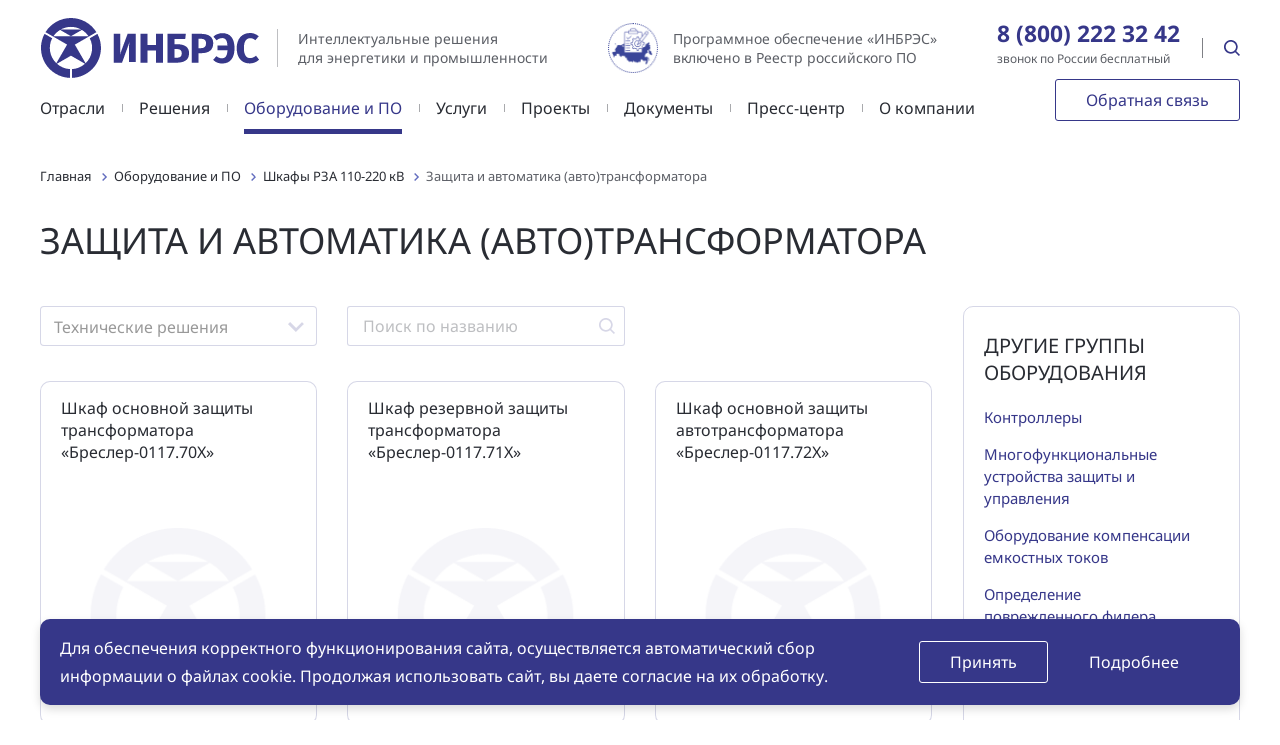

--- FILE ---
content_type: text/html; charset=UTF-8
request_url: https://inbres.ru/equipments/shkafy-rza-110-220-kv/zashchita-i-avtomatika-avto-transformatora/
body_size: 12883
content:

<!DOCTYPE html>
<html lang="ru">
<head>
    
    <!-- Yandex.Metrika counter -->
        <noscript><div><img src="https://mc.yandex.ru/watch/70172527" style="position:absolute; left:-9999px;" alt="" /></div></noscript>
    <!-- /Yandex.Metrika counter -->
    <meta charset="UTF-8">
    <meta name="viewport" content="width=device-width, initial-scale=1, shrink-to-fit=no">
    <link rel="apple-touch-icon" sizes="180x180" href="/apple-touch-icon.png">
    <link rel="icon" type="image/png" sizes="32x32" href="/favicon-32x32.png">
    <link rel="icon" type="image/png" sizes="16x16" href="/favicon-16x16.png">
    <link rel="manifest" href="/site.webmanifest">
    <link rel="mask-icon" href="/safari-pinned-tab.svg" color="#5bbad5">
    <meta name="msapplication-TileColor" content="#da532c">
    <meta name="theme-color" content="#ffffff">
	<meta name="yandex-verification" content="7fb5912ad18e774f" />
	<meta name="cmsmagazine" content="bc8dba1f63a225b38b3211eb34294fd9" />

    <meta property="og:locale" content="ru_RU" />
    <meta property="og:title" content="Защита и автоматика автотрансформатора
" />
    <meta property="og:description" content="Лучшая защита и автоматика трансформатора для вашей отрасли
" />
    <meta property="og:url" content="https://inbres.ru/equipments/shkafy-rza-110-220-kv/zashchita-i-avtomatika-avto-transformatora/" />
    <meta property="og:image" content="https://inbres.ru/upload/images/og-logo.jpg" />
    <meta property="og:site_name" content="Компания «ИНБРЭС» - инновационный отечественный разработчик и производитель оборудования, программного обеспечения, интеллектуальных средств автоматизации." />

    <meta http-equiv="Content-Type" content="text/html; charset=UTF-8" />
<meta name="robots" content="index, follow" />
<meta name="keywords" content="Инбрэс" />
<meta name="description" content="Лучшая защита и автоматика трансформатора для вашей отрасли
" />
<link href="/bitrix/cache/css/s1/inbres/page_b643abd6b649707b2e0016b4579ed060/page_b643abd6b649707b2e0016b4579ed060_v1.css?17557724031501" type="text/css"  rel="stylesheet" />
<link href="/bitrix/cache/css/s1/inbres/template_27b07f72d3b5e1a57c8cbcfade20e35c/template_27b07f72d3b5e1a57c8cbcfade20e35c_v1.css?1755771791326134" type="text/css"  data-template-style="true" rel="stylesheet" />
            <title>Защита и автоматика автотрансформатора
 - ИНБРЭС</title>
    <script type="application/ld+json">
        {
            "@context": "https://schema.org",
            "@type": "Organization",
            "telephone": "88352459488"

        }
    </script>
            <link rel="canonical" href="https://inbres.ru/equipments/shkafy-rza-110-220-kv/zashchita-i-avtomatika-avto-transformatora/">
        
        
        
                                                                	    
                                                            
</head>
<body>

<div id="panel"></div>
<div id="page" class="page inner">
    <header class="header">
    <div class="container">
        <div class="header__inner">
            <div class="header__left">
                <a class="site__link" href="/">
                                        <div class="logo">
                        <img src="/upload/uf/9b5/9b5129cdacfb8aeb52f2ba0f796700f1.svg" alt="logo">
                        <img class="logo__mobile" src="/upload/uf/a50/a50e438b2c07a831b1fae635c5825ec2.svg" alt="logo">
                    </div>
                                        <div class="site__description">
                        Интеллектуальные решения<br>
для энергетики и промышленности                    </div>
                </a>
	            <div class="site__sertification">
		            <div style="display: -webkit-box; display: -ms-flexbox; display: flex; -webkit-box-align: center; -ms-flex-align: center; align-items: center;">
	<img src="/local/templates/inbres/images/sertification.png" alt="">
	<div>
		Программное обеспечение «ИНБРЭС»<br>
		включено в Реестр российского ПО
	</div>
</div>	            </div>
            </div>
            <div class="header__right">
                                <div class="header-phonew-with-text">
                    <a href="tel:88002223242" class="phone">8 (800) 222 32 42</a>
                    <span>
                        звонок по России бесплатный                    </span>
                </div>

                <div class="search__btn">
                    <svg viewBox="0 0 16 16" xmlns="http://www.w3.org/2000/svg">
                        <path d="M6.84199 13.684C8.36004 13.6837 9.83434 13.1755 11.0301 12.2403L14.7898 16L15.9991 14.7907L12.2395 11.031C13.1751 9.83508 13.6836 8.36043 13.684 6.84199C13.684 3.06949 10.6145 0 6.84199 0C3.06949 0 0 3.06949 0 6.84199C0 10.6145 3.06949 13.684 6.84199 13.684ZM6.84199 1.7105C9.67201 1.7105 11.9735 4.01197 11.9735 6.84199C11.9735 9.67201 9.67201 11.9735 6.84199 11.9735C4.01197 11.9735 1.7105 9.67201 1.7105 6.84199C1.7105 4.01197 4.01197 1.7105 6.84199 1.7105Z"/>
                    </svg>
                </div>
                <div class="mobile__btn">
                    <svg width="40" height="19" viewBox="0 0 40 19" fill="none" xmlns="http://www.w3.org/2000/svg">
                        <path d="M40 3.79951V-0.000488281H0V3.79951H40ZM40 11.3995V7.59951H0V11.3995H40ZM40 18.9995V15.1995H0V18.9995H40Z" fill="#363789"/>
                    </svg>
                </div>
            </div>
        </div>
    </div>
</header>
<div class="search__line">
    <div class="container">
        <a class="site__link" href="/">
                        <div class="logo">
                <img src="/upload/uf/9b5/9b5129cdacfb8aeb52f2ba0f796700f1.svg" alt="logo">
            </div>
                        <div class="site__description">
                Интеллектуальные решения<br>
для энергетики и промышленности            </div>
        </a>
        
<form action="/search/" class="search__form">
    <input type="text" id="q" name="q" value="" size="15" maxlength="50" class="search__field" placeholder="Поиск по сайту">
    <button type="submit" name="send" class="search__button">
        Поиск
    </button>
    <div class="search__close">
        <svg width="16" height="17" viewBox="0 0 16 17" fill="none" xmlns="http://www.w3.org/2000/svg">
            <path d="M16 2.48539L14.3886 0.873962L8 7.26253L1.61143 0.873962L0 2.48539L6.38857 8.87396L0 15.2625L1.61143 16.874L8 10.4854L14.3886 16.874L16 15.2625L9.61143 8.87396L16 2.48539Z" fill="#5C5F66"/>
        </svg>
    </div>
</form>
<div class="search__result">
</div>    </div>
</div>
<div class="navigation__line">
    <nav class="navigation">
        <div class="container">
            <div class="navigation__inner">
                                <div class="navigation__logo">
                    <a href="/" class="navigation__logo-link">
                        <img class="navigation__logo-img" src="/upload/uf/a50/a50e438b2c07a831b1fae635c5825ec2.svg" alt="logo">
                    </a>
                </div>
                                                 
	<ul class="main__navigation">
						<li class="down ">
			<a href="/industries/">Отрасли</a>
						<div class="dropdown__menu">
				<div class="container">
					<ul class="left__menu">
																		<li class=" ">
							<a href="/industries/peredacha-elektroenergii"><span>Передача электроэнергии</span></a>
													</li>
																		<li class=" ">
							<a href="/industries/raspredelenie-elektroenergii"><span>Распределение электроэнергии</span></a>
													</li>
																		<li class=" ">
							<a href="/industries/nezavisimye-energokompanii"><span>Независимые энергокомпании</span></a>
													</li>
																		<li class=" ">
							<a href="/industries/neftegazovyy-sektor"><span>Нефтегазовый сектор</span></a>
													</li>
																		<li class=" ">
							<a href="/industries/promyshlennye-predpriyatiya"><span>Промышленные предприятия</span></a>
													</li>
																		<li class=" ">
							<a href="/industries/infrastruktura-i-zhkkh"><span>Инфраструктура и ЖКХ</span></a>
													</li>
																		<li class=" ">
							<a href="/industries/generatsiya-elektroenergii"><span>Генерация электроэнергии</span></a>
													</li>
											</ul>
				</div>
			</div>
					</li>
						<li class="down ">
			<a href="/solutions/">Решения</a>
						<div class="dropdown__menu">
				<div class="container">
					<ul class="left__menu">
																		<li class="down ">
							<a href="/solutions/tsifrovaya-transformatsiya/"><span>Цифровая трансформация</span></a>
														<ul>
																										<li class=""><a href="/solutions/tsifrovaya-transformatsiya/tsifrovaya-podstantsiya"><span>Цифровая подстанция</span></a></li>
																										<li class=""><a href="/solutions/tsifrovaya-transformatsiya/tsifrovoy-res"><span>Цифровой РЭС</span></a></li>
																										<li class=""><a href="/solutions/tsifrovaya-transformatsiya/sistemy-dispetcherskogo-upravleniya-asdu"><span>Системы диспетчерского управления (АСДУ)</span></a></li>
																										<li class=""><a href="/solutions/tsifrovaya-transformatsiya/sistemy-opredeleniya-povrezhdeniy-sop"><span>Системы определения повреждений (СОП)</span></a></li>
																										<li class=""><a href="/solutions/tsifrovaya-transformatsiya/informatsionnaya-bezopasnost"><span>Информационная безопасность</span></a></li>
																										<li class=""><a href="/solutions/tsifrovaya-transformatsiya/poligon-tsps-500-kv"><span>Полигон ЦПС 500 кВ</span></a></li>
															</ul>
													</li>
																		<li class="down ">
							<a href="/solutions/avtomatizatsiya-energoobektov/"><span>Автоматизация энергообъектов</span></a>
														<ul>
																										<li class=""><a href="/solutions/avtomatizatsiya-energoobektov/asu-tp-podstantsiy"><span>АСУ ТП подстанций</span></a></li>
																										<li class=""><a href="/solutions/avtomatizatsiya-energoobektov/sistemy-sbora-i-peredachi-informatsii-sspi"><span>Системы сбора и передачи информации (ССПИ)</span></a></li>
																										<li class=""><a href="/solutions/avtomatizatsiya-energoobektov/telemekhanika-tm"><span>Телемеханика</span></a></li>
																										<li class=""><a href="/solutions/avtomatizatsiya-energoobektov/operativnaya-blokirovka-razediniteley-obr"><span>Оперативная блокировка разъединителей</span></a></li>
															</ul>
													</li>
																		<li class="down ">
							<a href="/solutions/releynaya-zashchita-i-avtomatika/"><span>Релейная защита и автоматика</span></a>
														<ul>
																										<li class=""><a href="/solutions/releynaya-zashchita-i-avtomatika/rza-vn-110-220-kv/"><span>РЗА ВН (110-220 кВ)</span></a></li>
																										<li class=""><a href="/solutions/releynaya-zashchita-i-avtomatika/rza-sn-6-35-kv"><span>РЗА СН (6-35 кВ)</span></a></li>
																										<li class=""><a href="/solutions/releynaya-zashchita-i-avtomatika/sistema-monitoringa-rza"><span>Система мониторинга РЗА</span></a></li>
															</ul>
													</li>
																		<li class="down ">
							<a href="/solutions/avtomatizirovannye-sbor-i-analiz-informatsii-ob-avariynykh-sobytiyakh/"><span>Автоматизированные сбор и анализ информации об аварийных событиях</span></a>
														<ul>
																										<li class=""><a href="/solutions/avtomatizirovannye-sbor-i-analiz-informatsii-ob-avariynykh-sobytiyakh/kompleks-omp"><span>Комплекс ОМП</span></a></li>
																										<li class=""><a href="/solutions/avtomatizirovannye-sbor-i-analiz-informatsii-ob-avariynykh-sobytiyakh/kompleks-ras"><span>Комплекс РАС</span></a></li>
																										<li class=""><a href="/solutions/avtomatizirovannye-sbor-i-analiz-informatsii-ob-avariynykh-sobytiyakh/sspi-omp-ras"><span>ССПИ ОМП+РАС</span></a></li>
															</ul>
													</li>
																		<li class=" ">
							<a href="/solutions/tekhnicheskiy-i-kommercheskiy-uchet/"><span>Технический и коммерческий учет</span></a>
													</li>
																		<li class="down ">
							<a href="/solutions/povyshenie-nadezhnosti-elektrosnabzheniya/"><span>Повышение надежности электроснабжения</span></a>
														<ul>
																										<li class=""><a href="/solutions/povyshenie-nadezhnosti-elektrosnabzheniya/optimizatsiya-shemy-seti"><span>Оптимизация схемы сети</span></a></li>
																										<li class=""><a href="/solutions/povyshenie-nadezhnosti-elektrosnabzheniya/kompensatsiya-emkostnyh-tokov-v-setyah-6-35kv"><span>Компенсация емкостных токов в сетях 6-35кВ</span></a></li>
																										<li class=""><a href="/solutions/povyshenie-nadezhnosti-elektrosnabzheniya/opredelenie-povrezhdennogo-fidera-v-setyah-6-35kv"><span>Определение поврежденного фидера в сетях 6-35кВ</span></a></li>
																										<li class=""><a href="/solutions/povyshenie-nadezhnosti-elektrosnabzheniya/bavr"><span>БАВР</span></a></li>
															</ul>
													</li>
											</ul>
				</div>
			</div>
					</li>
						<li class="down active">
			<a href="/equipments/">Оборудование и ПО</a>
						<div class="dropdown__menu">
				<div class="container">
					<ul class="left__menu">
																		<li class=" ">
							<a href="/equipments/ptk-inbres/"><span>ПТК «ИНБРЭС»</span></a>
													</li>
																		<li class=" ">
							<a href="/equipments/programmnoe-obespechenie/"><span>Программное обеспечение</span></a>
													</li>
																		<li class=" ">
							<a href="/equipments/kontrollery/"><span>Контроллеры</span></a>
													</li>
																		<li class=" ">
							<a href="/equipments/shkafy-asu-tp-sspi-tm/"><span>Шкафы АСУ ТП/ССПИ/ТМ</span></a>
													</li>
																		<li class=" ">
							<a href="/equipments/tipovye-shkafy-asu-tp-pao-fsk-ees/"><span>Типовые шкафы АСУ ТП ПАО «Россети»</span></a>
													</li>
																		<li class=" ">
							<a href="/equipments/mnogofunktsionalnye-ustroystva-zashchity-i-upravleniya/"><span>Многофункциональные устройства защиты и управления</span></a>
													</li>
																		<li class=" active">
							<a href="/equipments/shkafy-rza-110-220-kv/"><span>Шкафы РЗА 110-220 кВ</span></a>
													</li>
																		<li class=" ">
							<a href="/equipments/ustroystva-releynoy-zashchity-i-avtomatiki-prisoedineniy-6-35kv/"><span>Устройства релейной защиты и автоматики присоединений 6-35кВ</span></a>
													</li>
																		<li class=" ">
							<a href="/equipments/sbor-i-analiz-informatsii-ob-avariynykh-sobytiyakh/"><span>Сбор и анализ информации об аварийных событиях</span></a>
													</li>
																		<li class=" ">
							<a href="/equipments/oborudovanie-kompensatsii-emkostnykh-tokov/"><span>Оборудование компенсации емкостных токов</span></a>
													</li>
																		<li class=" ">
							<a href="/equipments/opredelenie-povrezhdennogo-fidera/"><span>Определение поврежденного фидера</span></a>
													</li>
																		<li class=" ">
							<a href="/equipments/bavr/"><span>БАВР</span></a>
													</li>
											</ul>
				</div>
			</div>
					</li>
						<li class="down ">
			<a href="/services/">Услуги</a>
						<div class="dropdown__menu">
				<div class="container">
					<ul class="left__menu">
																		<li class=" ">
							<a href="/services/genpodryadnye-uslugi/"><span>Генподрядные услуги</span></a>
													</li>
																		<li class=" ">
							<a href="/services/kompleksnaya-postavka-oborudovaniya/"><span>Комплексная поставка оборудования</span></a>
													</li>
																		<li class=" ">
							<a href="/services/tsifrovoe-proektirovanie-ps-i-elektricheskikh-setey/"><span>Цифровое проектирование ПС и электрических сетей</span></a>
													</li>
																		<li class=" ">
							<a href="/services/proektnye-raboty/"><span>Проектные работы</span></a>
													</li>
																		<li class=" ">
							<a href="/services/pusko-naladochnye-raboty/"><span>Пуско-наладочные работы</span></a>
													</li>
																		<li class=" ">
							<a href="/services/podgotovka-personala-asu-tp-i-rza/"><span>Подготовка персонала АСУ ТП и РЗА</span></a>
													</li>
											</ul>
				</div>
			</div>
					</li>
						<li class=" ">
			<a href="/projects/">Проекты</a>
					</li>
						<li class=" ">
			<a href="/documents/">Документы</a>
					</li>
						<li class="down ">
			<a href="/news/">Пресс-центр</a>
						<div class="dropdown__menu">
				<div class="container">
					<ul class="left__menu">
																		<li class=" ">
							<a href="/news/news/"><span>Новости</span></a>
													</li>
																		<li class=" ">
							<a href="/news/articles/"><span>Статьи</span></a>
													</li>
																		<li class=" ">
							<a href="/news/video/"><span>Видео</span></a>
													</li>
											</ul>
				</div>
			</div>
					</li>
						<li class="down ">
			<a href="/about/">О компании</a>
						<div class="dropdown__menu">
				<div class="container">
					<ul class="left__menu">
																		<li class=" ">
							<a href="/about/history"><span>История</span></a>
													</li>
																		<li class=" ">
							<a href="/about/reviews/"><span>Отзывы</span></a>
													</li>
																		<li class=" ">
							<a href="/about/partners/"><span>Заказчики</span></a>
													</li>
																		<li class=" ">
							<a href="/about/licenses/"><span>Лицензии и сертификаты</span></a>
													</li>
																		<li class=" ">
							<a href="/about/vacancy/"><span>Вакансии</span></a>
													</li>
																		<li class=" ">
							<a href="/about/contacts"><span>Контакты</span></a>
													</li>
											</ul>
				</div>
			</div>
					</li>
			</ul>
                <a data-remodal-target="remodal-zapros" class="btn btn-primary-outline callback-btn">Обратная связь</a>
            </div>
        </div>
    </nav>
</div>
    <div class="menu__back"></div>
    <div class="mobile__panel">
        <div class="mobile__panel-header">
            <a href="/"><img src="/upload/uf/9b5/9b5129cdacfb8aeb52f2ba0f796700f1.svg"></a>
           <div class="mobile__panel-close"></div>
        </div>
        <div class="mobile__panel-content">
                         

	<ul class="mobile__menu cd-dropdown-content" role="navigation">
				<li class="has-children">
			<a href="/industries/">Отрасли</a>
						<ul class="sub-menu cd-secondary-dropdown is-hidden">
				<li class="go-back">
					<a>Назад</a>
				</li>
				<li class="see-all">
					<a href="/industries/">Отрасли</a>
				</li>
								<li class="">
					<a href="/industries/peredacha-elektroenergii"><span>Передача электроэнергии</span></a>
									</li>
								<li class="">
					<a href="/industries/raspredelenie-elektroenergii"><span>Распределение электроэнергии</span></a>
									</li>
								<li class="">
					<a href="/industries/nezavisimye-energokompanii"><span>Независимые энергокомпании</span></a>
									</li>
								<li class="">
					<a href="/industries/neftegazovyy-sektor"><span>Нефтегазовый сектор</span></a>
									</li>
								<li class="">
					<a href="/industries/promyshlennye-predpriyatiya"><span>Промышленные предприятия</span></a>
									</li>
								<li class="">
					<a href="/industries/infrastruktura-i-zhkkh"><span>Инфраструктура и ЖКХ</span></a>
									</li>
								<li class="">
					<a href="/industries/generatsiya-elektroenergii"><span>Генерация электроэнергии</span></a>
									</li>
							</ul>
					</li>
				<li class="has-children">
			<a href="/solutions/">Решения</a>
						<ul class="sub-menu cd-secondary-dropdown is-hidden">
				<li class="go-back">
					<a>Назад</a>
				</li>
				<li class="see-all">
					<a href="/solutions/">Решения</a>
				</li>
								<li class="has-children">
					<a href="/solutions/tsifrovaya-transformatsiya/"><span>Цифровая трансформация</span></a>
										<ul class="sub-menu is-hidden">
						<li class="go-back">
							<a>Назад</a>
						</li>
						<li class="see-all">
							<a href="/solutions/">Цифровая трансформация</a>
						</li>
													<li><a href="/solutions/tsifrovaya-transformatsiya/tsifrovaya-podstantsiya"><span>Цифровая подстанция</span></a></li>
													<li><a href="/solutions/tsifrovaya-transformatsiya/tsifrovoy-res"><span>Цифровой РЭС</span></a></li>
													<li><a href="/solutions/tsifrovaya-transformatsiya/sistemy-dispetcherskogo-upravleniya-asdu"><span>Системы диспетчерского управления (АСДУ)</span></a></li>
													<li><a href="/solutions/tsifrovaya-transformatsiya/sistemy-opredeleniya-povrezhdeniy-sop"><span>Системы определения повреждений (СОП)</span></a></li>
													<li><a href="/solutions/tsifrovaya-transformatsiya/informatsionnaya-bezopasnost"><span>Информационная безопасность</span></a></li>
													<li><a href="/solutions/tsifrovaya-transformatsiya/poligon-tsps-500-kv"><span>Полигон ЦПС 500 кВ</span></a></li>
											</ul>
									</li>
								<li class="has-children">
					<a href="/solutions/avtomatizatsiya-energoobektov/"><span>Автоматизация энергообъектов</span></a>
										<ul class="sub-menu is-hidden">
						<li class="go-back">
							<a>Назад</a>
						</li>
						<li class="see-all">
							<a href="/solutions/">Автоматизация энергообъектов</a>
						</li>
													<li><a href="/solutions/avtomatizatsiya-energoobektov/asu-tp-podstantsiy"><span>АСУ ТП подстанций</span></a></li>
													<li><a href="/solutions/avtomatizatsiya-energoobektov/sistemy-sbora-i-peredachi-informatsii-sspi"><span>Системы сбора и передачи информации (ССПИ)</span></a></li>
													<li><a href="/solutions/avtomatizatsiya-energoobektov/telemekhanika-tm"><span>Телемеханика</span></a></li>
													<li><a href="/solutions/avtomatizatsiya-energoobektov/operativnaya-blokirovka-razediniteley-obr"><span>Оперативная блокировка разъединителей</span></a></li>
											</ul>
									</li>
								<li class="has-children">
					<a href="/solutions/releynaya-zashchita-i-avtomatika/"><span>Релейная защита и автоматика</span></a>
										<ul class="sub-menu is-hidden">
						<li class="go-back">
							<a>Назад</a>
						</li>
						<li class="see-all">
							<a href="/solutions/">Релейная защита и автоматика</a>
						</li>
													<li><a href="/solutions/releynaya-zashchita-i-avtomatika/rza-vn-110-220-kv/"><span>РЗА ВН (110-220 кВ)</span></a></li>
													<li><a href="/solutions/releynaya-zashchita-i-avtomatika/rza-sn-6-35-kv"><span>РЗА СН (6-35 кВ)</span></a></li>
													<li><a href="/solutions/releynaya-zashchita-i-avtomatika/sistema-monitoringa-rza"><span>Система мониторинга РЗА</span></a></li>
											</ul>
									</li>
								<li class="has-children">
					<a href="/solutions/avtomatizirovannye-sbor-i-analiz-informatsii-ob-avariynykh-sobytiyakh/"><span>Автоматизированные сбор и анализ информации об аварийных событиях</span></a>
										<ul class="sub-menu is-hidden">
						<li class="go-back">
							<a>Назад</a>
						</li>
						<li class="see-all">
							<a href="/solutions/">Автоматизированные сбор и анализ информации об аварийных событиях</a>
						</li>
													<li><a href="/solutions/avtomatizirovannye-sbor-i-analiz-informatsii-ob-avariynykh-sobytiyakh/kompleks-omp"><span>Комплекс ОМП</span></a></li>
													<li><a href="/solutions/avtomatizirovannye-sbor-i-analiz-informatsii-ob-avariynykh-sobytiyakh/kompleks-ras"><span>Комплекс РАС</span></a></li>
													<li><a href="/solutions/avtomatizirovannye-sbor-i-analiz-informatsii-ob-avariynykh-sobytiyakh/sspi-omp-ras"><span>ССПИ ОМП+РАС</span></a></li>
											</ul>
									</li>
								<li class="">
					<a href="/solutions/tekhnicheskiy-i-kommercheskiy-uchet/"><span>Технический и коммерческий учет</span></a>
									</li>
								<li class="has-children">
					<a href="/solutions/povyshenie-nadezhnosti-elektrosnabzheniya/"><span>Повышение надежности электроснабжения</span></a>
										<ul class="sub-menu is-hidden">
						<li class="go-back">
							<a>Назад</a>
						</li>
						<li class="see-all">
							<a href="/solutions/">Повышение надежности электроснабжения</a>
						</li>
													<li><a href="/solutions/povyshenie-nadezhnosti-elektrosnabzheniya/optimizatsiya-shemy-seti"><span>Оптимизация схемы сети</span></a></li>
													<li><a href="/solutions/povyshenie-nadezhnosti-elektrosnabzheniya/kompensatsiya-emkostnyh-tokov-v-setyah-6-35kv"><span>Компенсация емкостных токов в сетях 6-35кВ</span></a></li>
													<li><a href="/solutions/povyshenie-nadezhnosti-elektrosnabzheniya/opredelenie-povrezhdennogo-fidera-v-setyah-6-35kv"><span>Определение поврежденного фидера в сетях 6-35кВ</span></a></li>
													<li><a href="/solutions/povyshenie-nadezhnosti-elektrosnabzheniya/bavr"><span>БАВР</span></a></li>
											</ul>
									</li>
							</ul>
					</li>
				<li class="has-children">
			<a href="/equipments/">Оборудование и ПО</a>
						<ul class="sub-menu cd-secondary-dropdown is-hidden">
				<li class="go-back">
					<a>Назад</a>
				</li>
				<li class="see-all">
					<a href="/equipments/">Оборудование и ПО</a>
				</li>
								<li class="">
					<a href="/equipments/ptk-inbres/"><span>ПТК «ИНБРЭС»</span></a>
									</li>
								<li class="">
					<a href="/equipments/programmnoe-obespechenie/"><span>Программное обеспечение</span></a>
									</li>
								<li class="">
					<a href="/equipments/kontrollery/"><span>Контроллеры</span></a>
									</li>
								<li class="">
					<a href="/equipments/shkafy-asu-tp-sspi-tm/"><span>Шкафы АСУ ТП/ССПИ/ТМ</span></a>
									</li>
								<li class="">
					<a href="/equipments/tipovye-shkafy-asu-tp-pao-fsk-ees/"><span>Типовые шкафы АСУ ТП ПАО «Россети»</span></a>
									</li>
								<li class="">
					<a href="/equipments/mnogofunktsionalnye-ustroystva-zashchity-i-upravleniya/"><span>Многофункциональные устройства защиты и управления</span></a>
									</li>
								<li class="">
					<a href="/equipments/shkafy-rza-110-220-kv/"><span>Шкафы РЗА 110-220 кВ</span></a>
									</li>
								<li class="">
					<a href="/equipments/ustroystva-releynoy-zashchity-i-avtomatiki-prisoedineniy-6-35kv/"><span>Устройства релейной защиты и автоматики присоединений 6-35кВ</span></a>
									</li>
								<li class="">
					<a href="/equipments/sbor-i-analiz-informatsii-ob-avariynykh-sobytiyakh/"><span>Сбор и анализ информации об аварийных событиях</span></a>
									</li>
								<li class="">
					<a href="/equipments/oborudovanie-kompensatsii-emkostnykh-tokov/"><span>Оборудование компенсации емкостных токов</span></a>
									</li>
								<li class="">
					<a href="/equipments/opredelenie-povrezhdennogo-fidera/"><span>Определение поврежденного фидера</span></a>
									</li>
								<li class="">
					<a href="/equipments/bavr/"><span>БАВР</span></a>
									</li>
							</ul>
					</li>
				<li class="has-children">
			<a href="/services/">Услуги</a>
						<ul class="sub-menu cd-secondary-dropdown is-hidden">
				<li class="go-back">
					<a>Назад</a>
				</li>
				<li class="see-all">
					<a href="/services/">Услуги</a>
				</li>
								<li class="">
					<a href="/services/genpodryadnye-uslugi/"><span>Генподрядные услуги</span></a>
									</li>
								<li class="">
					<a href="/services/kompleksnaya-postavka-oborudovaniya/"><span>Комплексная поставка оборудования</span></a>
									</li>
								<li class="">
					<a href="/services/tsifrovoe-proektirovanie-ps-i-elektricheskikh-setey/"><span>Цифровое проектирование ПС и электрических сетей</span></a>
									</li>
								<li class="">
					<a href="/services/proektnye-raboty/"><span>Проектные работы</span></a>
									</li>
								<li class="">
					<a href="/services/pusko-naladochnye-raboty/"><span>Пуско-наладочные работы</span></a>
									</li>
								<li class="">
					<a href="/services/podgotovka-personala-asu-tp-i-rza/"><span>Подготовка персонала АСУ ТП и РЗА</span></a>
									</li>
							</ul>
					</li>
				<li class="">
			<a href="/projects/">Проекты</a>
					</li>
				<li class="">
			<a href="/documents/">Документы</a>
					</li>
				<li class="has-children">
			<a href="/news/">Пресс-центр</a>
						<ul class="sub-menu cd-secondary-dropdown is-hidden">
				<li class="go-back">
					<a>Назад</a>
				</li>
				<li class="see-all">
					<a href="/news/">Пресс-центр</a>
				</li>
								<li class="">
					<a href="/news/news/"><span>Новости</span></a>
									</li>
								<li class="">
					<a href="/news/articles/"><span>Статьи</span></a>
									</li>
								<li class="">
					<a href="/news/video/"><span>Видео</span></a>
									</li>
							</ul>
					</li>
				<li class="has-children">
			<a href="/about/">О компании</a>
						<ul class="sub-menu cd-secondary-dropdown is-hidden">
				<li class="go-back">
					<a>Назад</a>
				</li>
				<li class="see-all">
					<a href="/about/">О компании</a>
				</li>
								<li class="">
					<a href="/about/history"><span>История</span></a>
									</li>
								<li class="">
					<a href="/about/reviews/"><span>Отзывы</span></a>
									</li>
								<li class="">
					<a href="/about/partners/"><span>Заказчики</span></a>
									</li>
								<li class="">
					<a href="/about/licenses/"><span>Лицензии и сертификаты</span></a>
									</li>
								<li class="">
					<a href="/about/vacancy/"><span>Вакансии</span></a>
									</li>
								<li class="">
					<a href="/about/contacts"><span>Контакты</span></a>
									</li>
							</ul>
					</li>
			</ul>

            <div class="mobile__callback">
                <a class="btn btn-primary-outline" data-remodal-target="remodal-zapros">Обратная связь</a>
            </div>


	        <div class="site__sertification">
		        <div style="display: -webkit-box; display: -ms-flexbox; display: flex; -webkit-box-align: center; -ms-flex-align: center; align-items: center;">
	<img src="/local/templates/inbres/images/sertification.png" alt="">
	<div>
		Программное обеспечение «ИНБРЭС»<br>
		включено в Реестр российского ПО
	</div>
</div>	        </div>

        </div>
    </div>
    <div class="main" id="main">

<div class="breadcrumb__line">
	<div class="container">
		<link href="/bitrix/css/main/font-awesome.css?175576724128777" type="text/css" rel="stylesheet" />
<ul class="breadcrumbs" itemprop="http://schema.org/breadcrumb" itemscope itemtype="http://schema.org/BreadcrumbList">
			<li itemprop="itemListElement" itemscope itemtype="http://schema.org/ListItem">
				<a href="/" title="Главная" itemprop="item">Главная</a>
				<meta itemprop="name" content="Главная"/>
				<meta itemprop="position" content="1" />
			</li>
			<li itemprop="itemListElement" itemscope itemtype="http://schema.org/ListItem">
				<a href="/equipments/" title="Оборудование и ПО" itemprop="item">Оборудование и ПО</a>
				<meta itemprop="name" content="Оборудование и ПО"/>
				<meta itemprop="position" content="2" />
			</li>
			<li itemprop="itemListElement" itemscope itemtype="http://schema.org/ListItem">
				<a href="/equipments/shkafy-rza-110-220-kv/" title="Шкафы РЗА 110-220 кВ" itemprop="item">Шкафы РЗА 110-220 кВ</a>
				<meta itemprop="name" content="Шкафы РЗА 110-220 кВ"/>
				<meta itemprop="position" content="3" />
			</li>
            <li class="active" itemprop="itemListElement" itemscope itemtype="http://schema.org/ListItem">Защита и автоматика (авто)трансформатора
		        <meta itemprop="name" content="Защита и автоматика (авто)трансформатора"/>
				<meta itemprop="position" content="4" />
			</li></ul>	</div>
</div>
<div class="container">
	<div class="title__section">
		<h1>Защита и автоматика (авто)трансформатора</h1>
			</div>
		<div class="row">
		<div class="col-xl-9 col-lg-12 product__content">
			<div class="filter__panel">
				<form method="post" id="catalog__filter">
					<input type="hidden" name="section_id" value="99">
					<div class="row">
						<div class="col-lg-4">
							<div class="filter__box">
								<select name="solutions[]" multiple="multiple" placeholder="Технические решения" class="select2-multiple">
																												<option  value="47">Цифровая трансформация</option>
																			<option  value="41">Автоматизация энергообъектов</option>
																			<option  value="45">Релейная защита и автоматика</option>
																			<option  value="42">Автоматизированные сбор и анализ информации об аварийных событиях</option>
																			<option  value="46">Технический и коммерческий учет</option>
																			<option  value="44">Повышение надежности электроснабжения</option>
																	</select>
							</div>
						</div>
						<div class="col-lg-4">
							<div class="filter__box">
								<div class="search__field">
									<input type="text" name="search" class="form__field" placeholder="Поиск по названию">
								</div>
							</div>
						</div>
					</div>
				</form>
			</div>

			<div class="clearfix">
			</div>
			<div class="content">
				<div class="product__list">
	<div class="row">
						<div class="col-lg-4 col-md-6 col-sm-6 d-flex">
			<div class="product__item" id="bx_3218110189_218">
				<div class="item__header">
					<h3 class="item__title">
						<a href="/equipments/shkafy-rza-110-220-kv/zashchita-i-avtomatika-avto-transformatora/shkaf-osnovnoy-zashchity-transformatora-bresler-0117-70kh/">Шкаф основной защиты трансформатора «Бреслер-0117.70Х»</a>
					</h3>
				</div>
				<div class="item__image">
					<a href="/equipments/shkafy-rza-110-220-kv/zashchita-i-avtomatika-avto-transformatora/shkaf-osnovnoy-zashchity-transformatora-bresler-0117-70kh/">
													<img src="/local/templates/inbres/images/product_noimage.png">
											</a>
				</div>
			</div>
		</div>
						<div class="col-lg-4 col-md-6 col-sm-6 d-flex">
			<div class="product__item" id="bx_3218110189_219">
				<div class="item__header">
					<h3 class="item__title">
						<a href="/equipments/shkafy-rza-110-220-kv/zashchita-i-avtomatika-avto-transformatora/shkaf-rezervnoy-zashchity-transformatora-bresler-0117-71kh/">Шкаф резервной защиты трансформатора «Бреслер-0117.71Х»</a>
					</h3>
				</div>
				<div class="item__image">
					<a href="/equipments/shkafy-rza-110-220-kv/zashchita-i-avtomatika-avto-transformatora/shkaf-rezervnoy-zashchity-transformatora-bresler-0117-71kh/">
													<img src="/local/templates/inbres/images/product_noimage.png">
											</a>
				</div>
			</div>
		</div>
						<div class="col-lg-4 col-md-6 col-sm-6 d-flex">
			<div class="product__item" id="bx_3218110189_220">
				<div class="item__header">
					<h3 class="item__title">
						<a href="/equipments/shkafy-rza-110-220-kv/zashchita-i-avtomatika-avto-transformatora/shkaf-osnovnoy-zashchity-avtotransformatora-bresler-0117-72kh/">Шкаф основной защиты автотрансформатора «Бреслер-0117.72Х»</a>
					</h3>
				</div>
				<div class="item__image">
					<a href="/equipments/shkafy-rza-110-220-kv/zashchita-i-avtomatika-avto-transformatora/shkaf-osnovnoy-zashchity-avtotransformatora-bresler-0117-72kh/">
													<img src="/local/templates/inbres/images/product_noimage.png">
											</a>
				</div>
			</div>
		</div>
						<div class="col-lg-4 col-md-6 col-sm-6 d-flex">
			<div class="product__item" id="bx_3218110189_221">
				<div class="item__header">
					<h3 class="item__title">
						<a href="/equipments/shkafy-rza-110-220-kv/zashchita-i-avtomatika-avto-transformatora/shkaf-rezervnoy-zashchity-avtotransformatora-bresler-0117-73kh/">Шкаф резервной защиты автотрансформатора «Бреслер-0117.73Х»</a>
					</h3>
				</div>
				<div class="item__image">
					<a href="/equipments/shkafy-rza-110-220-kv/zashchita-i-avtomatika-avto-transformatora/shkaf-rezervnoy-zashchity-avtotransformatora-bresler-0117-73kh/">
													<img src="/local/templates/inbres/images/product_noimage.png">
											</a>
				</div>
			</div>
		</div>
						<div class="col-lg-4 col-md-6 col-sm-6 d-flex">
			<div class="product__item" id="bx_3218110189_222">
				<div class="item__header">
					<h3 class="item__title">
						<a href="/equipments/shkafy-rza-110-220-kv/zashchita-i-avtomatika-avto-transformatora/shkaf-zashchity-oshinovki-storony-nn-avto-transformatora-bresler-0117-74kh/">Шкаф защиты ошиновки стороны НН (авто)трансформатора «Бреслер-0117.74Х»</a>
					</h3>
				</div>
				<div class="item__image">
					<a href="/equipments/shkafy-rza-110-220-kv/zashchita-i-avtomatika-avto-transformatora/shkaf-zashchity-oshinovki-storony-nn-avto-transformatora-bresler-0117-74kh/">
													<img src="/local/templates/inbres/images/product_noimage.png">
											</a>
				</div>
			</div>
		</div>
						<div class="col-lg-4 col-md-6 col-sm-6 d-flex">
			<div class="product__item" id="bx_3218110189_223">
				<div class="item__header">
					<h3 class="item__title">
						<a href="/equipments/shkafy-rza-110-220-kv/zashchita-i-avtomatika-avto-transformatora/zashchita-blizhnego-rezervirovaniya-otvetvitelnykh-podstantsiy-bresler-0117-020/">Защита ближнего резервирования ответвительных подстанций «Бреслер-0117.020»</a>
					</h3>
				</div>
				<div class="item__image">
					<a href="/equipments/shkafy-rza-110-220-kv/zashchita-i-avtomatika-avto-transformatora/zashchita-blizhnego-rezervirovaniya-otvetvitelnykh-podstantsiy-bresler-0117-020/">
													<img src="/local/templates/inbres/images/product_noimage.png">
											</a>
				</div>
			</div>
		</div>
						<div class="col-lg-4 col-md-6 col-sm-6 d-flex">
			<div class="product__item" id="bx_3218110189_217">
				<div class="item__header">
					<h3 class="item__title">
						<a href="/equipments/shkafy-rza-110-220-kv/zashchita-i-avtomatika-avto-transformatora/shkafy-tsentralizovannogo-ustroystva-rezervirovaniya-otkaza-vyklyuchatelya-bresler-0117-605-khkh-bre/">Шкафы централизованного устройства резервирования отказа выключателя «Бреслер-0117.605.ХХ», «Бреслер-0117.606.ХХ»</a>
					</h3>
				</div>
				<div class="item__image">
					<a href="/equipments/shkafy-rza-110-220-kv/zashchita-i-avtomatika-avto-transformatora/shkafy-tsentralizovannogo-ustroystva-rezervirovaniya-otkaza-vyklyuchatelya-bresler-0117-605-khkh-bre/">
													<img src="/local/templates/inbres/images/product_noimage.png">
											</a>
				</div>
			</div>
		</div>
			</div>
				</div>

				

				</div>

			</div>

			<div class="col-xl-3 col-lg-12 product__sidebar">
														<aside class="sidebar">
						<div class="sidebar__menu">
							<div class="sidebar__title">Другие группы оборудования</div>
							<ul>
																	<li><a href="/equipments/kontrollery/">Контроллеры</a></li>
																	<li><a href="/equipments/mnogofunktsionalnye-ustroystva-zashchity-i-upravleniya/">Многофункциональные устройства защиты и управления</a></li>
																	<li><a href="/equipments/oborudovanie-kompensatsii-emkostnykh-tokov/">Оборудование компенсации емкостных токов</a></li>
																	<li><a href="/equipments/opredelenie-povrezhdennogo-fidera/">Определение поврежденного фидера</a></li>
																	<li><a href="/equipments/programmnoe-obespechenie/">Программное обеспечение</a></li>
																	<li><a href="/equipments/ptk-inbres/">ПТК «ИНБРЭС»</a></li>
																	<li><a href="/equipments/sbor-i-analiz-informatsii-ob-avariynykh-sobytiyakh/">Сбор и анализ информации об аварийных событиях</a></li>
																	<li><a href="/equipments/tipovye-shkafy-asu-tp-pao-fsk-ees/">Типовые шкафы АСУ ТП ПАО «Россети»</a></li>
																	<li><a href="/equipments/ustroystva-releynoy-zashchity-i-avtomatiki-prisoedineniy-6-35kv/">Устройства релейной защиты и автоматики присоединений 6-35кВ</a></li>
																	<li><a href="/equipments/shkafy-asu-tp-sspi-tm/">Шкафы АСУ ТП/ССПИ/ТМ</a></li>
																	<li><a href="/equipments/shkafy-rza-110-220-kv/">Шкафы РЗА 110-220 кВ</a></li>
																	<li><a href="/equipments/bavr/">БАВР</a></li>
															</ul>
						</div>
					</aside>
							</div>

		</div>

	</div>

</div>
    <section class="footer section" id="footer">
        <div class="particle__content"></div>
        <div class="container">
            <div class="footer__main">
                <div class="row">
                    <div class="col-lg-3 col-md-12">
                        <div class="footer__nav">
                            <div class="footer__nav-title">
                            <a href="/industries/">Отрасли</a>                            <span class="down"></span>
                            </div>
                            
	
<ul class="footer__nav-list">

			<li><a href="/industries/peredacha-elektroenergii/">Передача электроэнергии</a></li>
		
			<li><a href="/industries/raspredelenie-elektroenergii/">Распределение электроэнергии</a></li>
		
			<li><a href="/industries/nezavisimye-energokompanii/">Независимые энергокомпании</a></li>
		
			<li><a href="/industries/neftegazovyy-sektor/">Нефтегазовый сектор</a></li>
		
			<li><a href="/industries/peredacha-elektroenergii/">Промышленные предприятия</a></li>
		
			<li><a href="/industries/generatsiya-elektroenergii/">Генерация электроэнергии</a></li>
		

</ul>
                        </div>
                    </div>
                    <div class="col-lg-3 col-md-12">
                        <div class="footer__nav">
                            <div class="footer__nav-title">
                            <a href="/solutions/">Технические решения</a>                            <span class="down"></span>
                            </div>
                            
	
<ul class="footer__nav-list">

			<li><a href="/solutions/tsifrovaya-transformatsiya/">Цифровая трансформация</a></li>
		
			<li><a href="/solutions/avtomatizatsiya-energoobektov/">Автоматизация энергообъектов</a></li>
		
			<li><a href="/solutions/releynaya-zashchita-i-avtomatika/">Релейная защита и автоматика</a></li>
		
			<li><a href="/solutions/avtomatizirovannye-sbor-i-analiz-informatsii-ob-avariynykh-sobytiyakh/">Автоматизированные сбор и анализ информации об аварийных событиях</a></li>
		
			<li><a href="/solutions/tekhnicheskiy-i-kommercheskiy-uchet/">Технический и коммерческий учет</a></li>
		
			<li><a href="/solutions/povyshenie-nadezhnosti-elektrosnabzheniya/">Повышение надежности электроснабжения</a></li>
		
			<li><a href="/solutions/sistemy-upravleniya-naruzhnym-osveshcheniem-i-arkhitekturno-khudozhestvennoy-podsvetkoy/">Системы управления наружным освещением и архитектурно- художественной подсветкой</a></li>
		

</ul>
                        </div>
                    </div>
                    <div class="col-lg-3 col-md-12">
                        <div class="footer__nav">
                            <div class="footer__nav-title">
                            <a href="/services/">Услуги</a>                            <span class="down"></span>
                            </div>
                            
	
<ul class="footer__nav-list">

			<li><a href="/services/genpodryadnye-uslugi/">Генподрядные услуги</a></li>
		
			<li><a href="/services/kompleksnaya-postavka-oborudovaniya/">Комплексная поставка оборудования</a></li>
		
			<li><a href="/services/tsifrovoe-proektirovanie-ps-i-elektricheskikh-setey/">Цифровое проектирование ПС и электрических сетей</a></li>
		
			<li><a href="/services/proektnye-raboty/">Проектные работы</a></li>
		
			<li><a href="/services/pusko-naladochnye-raboty/">Пуско-наладочные работы</a></li>
		
			<li><a href="/services/podgotovka-personala-asu-tp-i-rza/">Подготовка персонала АСУ ТП и РЗА</a></li>
		

</ul>
                        </div>
                    </div>
                    <div class="col-lg-3 col-md-12">
                        
			<div class="footer__title"><a href="/equipments/" class="selected">Оборудование и ПО</a></div>
		
			<div class="footer__title"><a href="/projects/">Проекты</a></div>
		
			<div class="footer__title"><a href="/documents/">Документы</a></div>
		
			<div class="footer__title"><a href="/news/">Пресс-центр</a></div>
		
			<div class="footer__title"><a href="/about/">О компании</a></div>
		

                                                                                                
                                                <div class="footer__socials">
                                                                                                            														<a href="//t.me/inbresler" target="_blank" rel="nofollow" title="Телеграм"><img src="/upload/uf/d12/6zwajoeonfnjgk2ilom231u7iqjyt3pn/telegram.svg" alt="Телеграм"></a>
                                                                                                            														<a href="//vk.com/inbresler?amp%3Bref=feed_notifications" target="_blank" rel="nofollow" title="Вконтакте"><img src="/upload/uf/481/4812f58ad468c6567a603ec6b944daac.svg" alt="Вконтакте"></a>
                                                                                                            														<a href="//www.youtube.com/channel/UCxJbAd5eYwE5YgwOg413_qA" target="_blank" rel="nofollow" title="Youtube"><img src="/upload/uf/c20/youtube-1.svg" alt="Youtube"></a>
                                                                                                            														<a href="//rutube.ru/channel/33520653/" target="_blank" rel="nofollow" title="RUTUBE"><img src="/upload/uf/f4b/gb99tu5i572mwag9m62a66xa6wpa22th/Темно-серая.svg" alt="RUTUBE"></a>
                                                </div>
                                                <div class="footer__title subscribe__title">Подписаться на новости</div>
                        
<div class="subscribe">
	<form name="subscribe_form" action="/about/subscr_edit.php">
		<div class="subscribe__form">
			<input class="subscribe__form-input" type="text" name="email" placeholder="E-mail">
			<button type="submit" class="subscribe__form-send"></button>
		</div>	
		<label class="checkbox">
			<input name="agree" type="checkbox" class="checkbox__input" checked>
			<span class="checkbox__box"></span>
			<span>Принимаю условия <a href="/agreement/">Пользовательского соглашения</a></span>
		</label>
    </form>
    <div class="messages"></div>
</div>                    </div>
                </div>
            </div>
        </div>
        <div class="container">
            <div class="footer__bottom">
                <div class="row align-items-center">
                    <div class="col-lg-6 order-lg-2">
                        
<ul class="footer__menu">

			<li><a href="/upload/politika-v-otnoshenii-obrabotki-personalnyh-dannyh-v-ooo-inbrehs.pdf">Политика конфиденциальности</a></li>
		
			<li><a href="/agreement/">Пользовательское соглашение</a></li>
		
			<li><a href="/cookie/">Сookie</a></li>
		

</ul>
                    </div>
                    <div class="col-lg-6 order-lg-1">
                        <div class="footer__copy">
                        © ООО «ИНБРЭС», 2025. Все права защищены. Копирование и использование любых материалов с сайта без письменного разрешения ООО «ИНБРЭС» не допускается                        </div>
                    </div>

                </div>
            </div>
        </div>
    </section>

<div class="remodal alert__modal" data-remodal-id="alert__modal" data-remodal-options="hashTracking: false, closeOnOutsideClick: false">
    <button data-remodal-action="close" class="remodal-close">
        <svg width="16" height="16" viewBox="0 0 16 16" xmlns="http://www.w3.org/2000/svg">
            <path d="M16 1.61143L14.3886 0L8 6.38857L1.61143 0L0 1.61143L6.38857 8L0 14.3886L1.61143 16L8 9.61143L14.3886 16L16 14.3886L9.61143 8L16 1.61143Z"/>
        </svg>
    </button>
    <div class="remodal__title">Уведомление</div>
    <div class="remodal__content">
        ...
    </div>
    <div class="remodal__btns">
        <a data-remodal-action="close" class="btn btn-primary-outline">Закрыть</a>
    </div>
</div>

<div class="remodal" data-remodal-id="remodal-zapros" data-remodal-options="closeOnOutsideClick: false">
    <button data-remodal-action="close" class="remodal-close">
        <svg width="16" height="16" viewBox="0 0 16 16" xmlns="http://www.w3.org/2000/svg">
            <path d="M16 1.61143L14.3886 0L8 6.38857L1.61143 0L0 1.61143L6.38857 8L0 14.3886L1.61143 16L8 9.61143L14.3886 16L16 14.3886L9.61143 8L16 1.61143Z"/>
        </svg>
    </button>
    <div class="remodal__title">
       Задать вопрос
    </div>
    <div class="remodal__description"></div>
    <div class="remodal__content">
    <form name="question_form" action="/local/ajax/form.php" method="POST" enctype="multipart/form-data">
        <input type="hidden" name="form_type" value="question">
        <div class="row">
            <div class="col-sm-6">
                <div class="form__group">
                    <label>Ваше имя и фамилия*</label>
                    <input type="text" class="form__field" name="name" value="">
                </div>
            </div>
            <div class="col-sm-6">
                <div class="form__group">
                    <label>Телефон*</label>
                    <input type="text" class="form__field phone" name="phone" value="">
                </div>
            </div>

            <div class="col-sm-6">
                <div class="form__group">
                    <label>Название компании*</label>
                    <input type="text" class="form__field" name="company" value="">
                </div>
            </div>
            <div class="col-sm-6">
                <div class="form__group">
                    <label>Должность*</label>
                    <input type="text" class="form__field" name="title" value="">
                </div>
            </div>

            <div class="col-sm-6">
                <div class="form__group">
                    <label>Email*</label>
                    <input type="email" class="form__field" name="email" value="">
                </div>
            </div>
        	<div class="col-lg-6 field__first_name">
                <div class="form__group">
                    <label>Имя контактного лица*</label>
                    <input type="text" class="form__field" name="first_name" value="">
                </div>
            </div>
            <div class="col-sm-6">
                <div class="form__group">
                    <label>Выберите тему обращения</label>
                    <select class="inputselect" name="theme">
                    <option></option>
                                            <option value="22"> Запрос ТКП</option>
                                            <option value="24">Запрос документации</option>
                                            <option value="25">Сотрудничество</option>
                                            <option value="26">Техподдержка</option>
                                            <option value="23">Другое</option>
                                        </select>
                </div>
            </div>
            <div class="col-md-12">
                <div class="form__group">
                    <label>Ваш запрос*</label>
                    <textarea name="question" rows="5" class="form__field"></textarea>
                </div>

                <div class="form__group">
                    <div class="file-upload">
                        <label>
                            <input name="file[]" data-max-size="150000000" data-max-files="5" multiple class="inputfile" type="file">
                            <span>
                                <svg width="9" height="18" viewBox="0 0 9 18" xmlns="http://www.w3.org/2000/svg">
                                    <path d="M7.77273 4.09085V13.4999C7.77273 15.3081 6.30818 16.7727 4.5 16.7727C2.69182 16.7727 1.22727 15.3081 1.22727 13.4999V3.27267C1.22727 2.73018 1.44278 2.20991 1.82637 1.82631C2.20997 1.44271 2.73024 1.22721 3.27273 1.22721C3.81522 1.22721 4.33548 1.44271 4.71908 1.82631C5.10268 2.20991 5.31818 2.73018 5.31818 3.27267V11.8636C5.31818 12.3136 4.95 12.6818 4.5 12.6818C4.05 12.6818 3.68182 12.3136 3.68182 11.8636V4.09085H2.45455V11.8636C2.45455 12.4061 2.67005 12.9263 3.05365 13.3099C3.43724 13.6935 3.95751 13.909 4.5 13.909C5.04249 13.909 5.56276 13.6935 5.94635 13.3099C6.32995 12.9263 6.54545 12.4061 6.54545 11.8636V3.27267C6.54545 1.46448 5.08091 -6.10352e-05 3.27273 -6.10352e-05C1.46455 -6.10352e-05 0 1.46448 0 3.27267V13.4999C0 15.9872 2.01273 17.9999 4.5 17.9999C6.98727 17.9999 9 15.9872 9 13.4999V4.09085H7.77273Z" fill="#363789"></path>
                                </svg>
                                Прикрепить файл
                            </span>
                        </label>
                        <div class="upload-files"></div>
                    </div>
                    <div><small>Допустимые форматы: jpg, png, gif, pdf, doc, docx</small></div>
                </div>
                <div class="form__group">
                    <div class="g-recaptcha" data-sitekey="6LfJYBUaAAAAAE1LMawUsLTYaQFZ5xRsYYbGRyEj"></div>
                    <div class="g-recaptcha-errors"></div>
                </div>
            </div>
        </div>
        <div class="btn__line">
            <input type="submit" name="send" value="Отправить" class="btn btn-lg btn-primary">
            <label class="checkbox"> 
                <input name="agree" type="checkbox" class="checkbox__input" checked="">
                <span class="checkbox__box"></span> <span>Принимаю условия <br><a href="/agreement" target="_blank">Пользовательского соглашения</a></span>
            </label>
            <br>
            <label class="checkbox"> 
                <input name="agree2" type="checkbox" class="checkbox__input" checked="">
                <span class="checkbox__box"></span> <span>Принимаю условия<br> <a href="/upload/politika-v-otnoshenii-obrabotki-personalnyh-dannyh-v-ooo-inbrehs.pdf" target="_blank">Политики конфиденциальности</a></span>
            </label>
        </div>
    </form>
        </div>
</div>


<div class="remodal" data-remodal-id="remodal-vacancy" data-remodal-options="closeOnOutsideClick: false">
    <button data-remodal-action="close" class="remodal-close">
        <svg width="16" height="16" viewBox="0 0 16 16" xmlns="http://www.w3.org/2000/svg">
            <path d="M16 1.61143L14.3886 0L8 6.38857L1.61143 0L0 1.61143L6.38857 8L0 14.3886L1.61143 16L8 9.61143L14.3886 16L16 14.3886L9.61143 8L16 1.61143Z"/>
        </svg>
    </button>
    <div class="remodal__title">
       Откликнуться на вакансию
    </div>
    <div class="remodal__description"></div>
    <div class="remodal__content">
    <form name="vacancy_form" action="/local/ajax/form.php" method="POST" enctype="multipart/form-data">
        <input type="hidden" name="form_type" value="vacancy">
        <input type="hidden" name="vacancy" value="vacancy">
        <div class="row">
            <div class="col-lg-6">
                <div class="form__group">
                    <label>Имя*</label>
                    <input type="text" class="form__field" name="firstname" value="">
                </div>
            </div>
            <div class="col-lg-6">
                <div class="form__group">
                    <label>Фамилия*</label>
                    <input type="text" class="form__field" name="lastname" value="">
                </div>
            </div>
            <div class="col-lg-12">
                <div class="form__group">
                    <label>Отчество*</label>
                    <input type="text" class="form__field" name="secondname" value="">
                </div>
            </div>
        	<div class="col-lg-6 field__first_name">
                <div class="form__group">
                    <label>Имя контактного лица*</label>
                    <input type="text" class="form__field" name="first_name" value="">
                </div>
            </div>
            <div class="col-lg-6">
                <div class="form__group">
                    <label>Телефон*</label>
                    <input type="text" class="form__field vacancy_phone" name="phone" value="">
                </div>
            </div>
            <div class="col-lg-6">
                <div class="form__group">
                    <label>Email*</label>
                    <input type="email" class="form__field" name="email" value="">
                </div>
            </div>
            <div class="col-lg-12">
            	<div class="form__group">
                    <label>Сопроводительное письмо</label>
                    <textarea name="question" rows="5" class="form__field" placeholder="Напишите, пожалуйста, почему Вы хотите работать в компании «ИНБРЭС»"></textarea>
                </div>

                <div class="form__group">
                    <div class="file-upload">
                        <label>
                            <input name="file" class="inputfile" type="file" data-max-size="150000000" data-max-files="1">
                            <span>
                                <svg width="9" height="18" viewBox="0 0 9 18" xmlns="http://www.w3.org/2000/svg">
                                    <path d="M7.77273 4.09085V13.4999C7.77273 15.3081 6.30818 16.7727 4.5 16.7727C2.69182 16.7727 1.22727 15.3081 1.22727 13.4999V3.27267C1.22727 2.73018 1.44278 2.20991 1.82637 1.82631C2.20997 1.44271 2.73024 1.22721 3.27273 1.22721C3.81522 1.22721 4.33548 1.44271 4.71908 1.82631C5.10268 2.20991 5.31818 2.73018 5.31818 3.27267V11.8636C5.31818 12.3136 4.95 12.6818 4.5 12.6818C4.05 12.6818 3.68182 12.3136 3.68182 11.8636V4.09085H2.45455V11.8636C2.45455 12.4061 2.67005 12.9263 3.05365 13.3099C3.43724 13.6935 3.95751 13.909 4.5 13.909C5.04249 13.909 5.56276 13.6935 5.94635 13.3099C6.32995 12.9263 6.54545 12.4061 6.54545 11.8636V3.27267C6.54545 1.46448 5.08091 -6.10352e-05 3.27273 -6.10352e-05C1.46455 -6.10352e-05 0 1.46448 0 3.27267V13.4999C0 15.9872 2.01273 17.9999 4.5 17.9999C6.98727 17.9999 9 15.9872 9 13.4999V4.09085H7.77273Z" fill="#363789"></path>
                                </svg>
                                Прикрепить резюме
                            </span>
                        </label>
                        <div class="upload-files"></div>
                    </div>
                   <div><small>Допустимые форматы: jpg, png, gif, pdf, doc, docx</small></div>
                </div>
                <div class="form__group">
                    <div class="g-recaptcha" data-sitekey="6LfJYBUaAAAAAE1LMawUsLTYaQFZ5xRsYYbGRyEj"></div>
                    <div class="g-recaptcha-errors"></div>
                </div>
            </div>
        </div>
        <div class="btn__line">
            <input type="submit" name="send" value="Отправить" class="btn btn-lg btn-primary">
            <label class="checkbox">
                <input name="agree" type="checkbox" class="checkbox__input" checked="">
                <span class="checkbox__box"></span> <span>Принимаю условия <a href="/agreement" target="_blank">Пользовательского соглашения</a></span> 
            </label> 
            <br>
            <label class="checkbox"> 
                <input name="agree2" type="checkbox" class="checkbox__input" checked="">
                <span class="checkbox__box"></span> <span>Принимаю условия<br> <a href="/upload/politika-v-otnoshenii-obrabotki-personalnyh-dannyh-v-ooo-inbrehs.pdf" target="_blank">Политики конфиденциальности</a></span>
            </label>
        </div>
    </form>
        </div>
</div>

<div class="site__message" data-name="cookie">
    <div class="container">
        <div class="site__message-inner">
			<button type="button" class="accept accept_btn" style="display: none"></button>
            Для обеспечения корректного функционирования сайта, осуществляется автоматический сбор информации о файлах cookie. Продолжая использовать сайт, вы даете согласие на их обработку.
            <div class="btns">
                <a class="btn accept">Принять</a>
                <a href="/cookie/" class="btn more">Подробнее</a>
            </div>
        </div>
    </div>
</div>

<link href="/local/templates/inbres/ubuntufonts/font_ubuntu.css" rel="stylesheet">
<link href="/local/templates/inbres/notofonts/font_noto.css" rel="stylesheet">

<script type="text/javascript" >
       (function(m,e,t,r,i,k,a){m[i]=m[i]||function(){(m[i].a=m[i].a||[]).push(arguments)};
       m[i].l=1*new Date();k=e.createElement(t),a=e.getElementsByTagName(t)[0],k.async=1,k.src=r,a.parentNode.insertBefore(k,a)})
       (window, document, "script", "https://mc.yandex.ru/metrika/tag.js", "ym");

       ym(70172527, "init", {
            clickmap:true,
            trackLinks:true,
            accurateTrackBounce:true,
            webvisor:true
       });
    </script>
<script src="//www.google.com/recaptcha/api.js"></script>


<script  src="/bitrix/cache/js/s1/inbres/template_196d495333e7ee580607c740a39aee29/template_196d495333e7ee580607c740a39aee29_v1.js?1755771791633573"></script>


<script>
	$(document).ready(function(){
		//on mobile - open submenu
		$('.has-children').children('a').on('click', function(event){
			//prevent default clicking on direct children of .has-children
			event.preventDefault();
			var selected = $(this);
			selected.next('ul').removeClass('is-hidden').end().parent('.has-children').parent('ul').addClass('move-out');
		});

		//submenu items - go back link
		$('.go-back').on('click', function(){
			var selected = $(this),
				visibleNav = $(this).parent('ul').parent('.has-children').parent('ul');
			selected.parent('ul').addClass('is-hidden').parent('.has-children').parent('ul').removeClass('move-out');
		});


	});
</script>

<script>
	$(document).ready(function(){
		function catalogAjax(){
			let data = $('#catalog__filter').serialize();
			$.ajax({
				type: "GET",
				url:  document.location.href,
				data: data,
				dataType: 'html',
				success: function(result){
					$(document).find('.content').html($(result).find('.content').html());
					$(document).find('.product__sidebar').replaceWith($(result).find('.product__sidebar'));
					$('.product__content').attr('class', $(result).find('.product__content').attr('class'));
					$('.filter__panel .row > div').attr('class', $(result).find('.filter__panel .row > div').attr('class'));
				}
			});
		}
		$('select[name="solutions[]"]').change(function(){

			catalogAjax();
		});
		$('input[name=search]').on('keyup', function(e){
			catalogAjax();
		});
		$('#catalog__filter').submit(function(e){
			e.preventDefault();
			catalogAjax();
		});
	});
</script><script>
        //Валидация формы c заявкой
        $('form[name=question_form]').validate({
            showErrors: function(errorMap, errorList){
                this.defaultShowErrors();
                var form = $(this.currentForm);
                var errors = false;

                form.find('input[type="file"]').each(function(index, item){
                    Files.map((file, index) => {
                        if($(item).index('input[type="file"]') == file.inputIndex && file.error == true){
                            errors = true;
                        }
                    });
                });

                if(this.numberOfInvalids() === 0 && errors === false){
                    form.find('input[type=submit]').removeAttr('disabled');
                }else{
                    form.find('input[type=submit]').attr('disabled', 'disabled');
                }
            },
            submitHandler: function (form){

                var formData = new FormData();
                    var errors = false;
                    var formParams = $(form).serializeArray();
                    $.each(formParams, function(i, val) {
                        formData.append(val.name, val.value);
                    });
                    //Добавляем из хранилища файлы в FormData
                    Files.map((file, index) => {
                        formData.append(`file[${index + 1}]`, file);
                    });

                    if(errors){
                        return false;
                    }

                    $.ajax({
                        type: "POST",
                        url: '/local/ajax/form.php',
                        data: formData,
                        dataType: 'json',
                        processData: false,
                        contentType: false,
                        success: function(result) {
                            if(result.recaptcha == false){
                                $(form).find('.g-recaptcha-errors').html('<div class="error">Не верный код Recaptcha</div>');
                            }else{
                                if (result.TYPE == "OK") {
                                    AlertModal();
                                    ClearForm(form);
                                }else{
                                    AlertModal('Ошибка', 'При отправке формы произошла ошибка, попробуйте повторить отправку еще раз!');
                                }
                            }
                        }
                    });

            },
            rules: {
                name: 'required',
                email: {
                    required: true,
                    email: true,
                    customemail: true
                },
                phone: 'required',
                company: 'required',
                title: 'required',
                question: 'required',
                agree: 'required',
                agree2: 'required'
            },
            messages: {
                name: 'Заполните это поле!',
                email: {
                    required: 'Заполните это поле!',
                    email: 'Указанный E-mail некорректен!'
                },
                phone: 'Заполните это поле!',
                company: 'Заполните это поле!',
                title: 'Заполните это поле!',
                question: 'Заполните это поле!',
                agree: 'Заполните это поле!',
                agree2: 'Заполните это поле!'
            },
            errorClass: "error",
            errorElement: "div",
            errorPlacement: function(error, element) {
                if (element.attr("type") == "checkbox") {
                    element.parent().addClass('error');
                } else {
                    error.insertAfter(element);
                }
            }
        });
    </script>
<script>
        $(document).on('click', '.vacancy-collapse .btn', function(){
            $('form[name=vacancy_form] input[name=vacancy]').val($(this).attr('data-vacancy'));
        });

        //Валидация формы c вакансией
        $('form[name=vacancy_form]').validate({
            showErrors: function(errorMap, errorList){
                this.defaultShowErrors();
                var form = $(this.currentForm);
                var errors = false;

                form.find('input[type="file"]').each(function(index, item){
                    Files.map((file, index) => {
                        if($(item).index('input[type="file"]') == file.inputIndex && file.error == true){
                            errors = true;
                        }
                    });
                });

                if(this.numberOfInvalids() === 0 && errors === false){
                    form.find('input[type=submit]').removeAttr('disabled');
                }else{
                    form.find('input[type=submit]').attr('disabled', 'disabled');
                }
            },
            submitHandler: function (form){
                var formData = new FormData();
                var errors = false;
                var formParams = $(form).serializeArray();
                $.each(formParams, function(i, val) {
                    formData.append(val.name, val.value);
                });
                //Добавляем из хранилища файлы в FormData
                Files.map((file, index) => {
                    formData.append(`file[${index + 1}]`, file);
                });

                if(errors){
                    return false;
                }

                $.ajax({
                    type: "POST",
                    url: '/local/ajax/form.php',
                    data: formData,
                    dataType: 'json',
                    processData: false,
                    contentType: false,
                    success: function(result) {
                        if(result.recaptcha == false){
                            $(form).find('.g-recaptcha-errors').html('<div class="error">Не верный код Recaptcha</div>');
                        }else{
                            if (result.TYPE == "OK") {
                                AlertModal();
                                ClearForm(form);
                            }else{
                                AlertModal('Ошибка', 'При отправке формы произошла ошибка, попробуйте повторить отправку еще раз!');
                            }
                        }
                    }
                });
            },
            rules: {
                firstname: 'required',
                lastname: 'required',
                secondname: 'required',
                email: {
                    required: true,
                    email: true,
                    customemail: true
                },
                phone: 'required',
                agree: 'required',
                agree2: 'required'
            },
            messages: {
                firstname: 'Заполните это поле!',
                lastname: 'Заполните это поле!',
                secondname: 'Заполните это поле!',
                email: {
                    required: 'Заполните это поле!',
                    email: 'Указанный E-mail некорректен!'
                },
                phone: 'Заполните это поле!',
                agree: 'Необходимо принять соглашение',
                agree2: 'Необходимо принять соглашение'
            },
            errorClass: "error",
            errorElement: "div",
            errorPlacement: function(error, element) {
                if (element.attr("type") == "checkbox") {
                    element.parent().addClass('error');
                } else {
                    error.insertAfter(element);
                }
            }
        });
    </script>
</body>
</html>


--- FILE ---
content_type: text/html; charset=utf-8
request_url: https://www.google.com/recaptcha/api2/anchor?ar=1&k=6LfJYBUaAAAAAE1LMawUsLTYaQFZ5xRsYYbGRyEj&co=aHR0cHM6Ly9pbmJyZXMucnU6NDQz&hl=en&v=PoyoqOPhxBO7pBk68S4YbpHZ&size=normal&anchor-ms=20000&execute-ms=30000&cb=fzptxcc5lomm
body_size: 49216
content:
<!DOCTYPE HTML><html dir="ltr" lang="en"><head><meta http-equiv="Content-Type" content="text/html; charset=UTF-8">
<meta http-equiv="X-UA-Compatible" content="IE=edge">
<title>reCAPTCHA</title>
<style type="text/css">
/* cyrillic-ext */
@font-face {
  font-family: 'Roboto';
  font-style: normal;
  font-weight: 400;
  font-stretch: 100%;
  src: url(//fonts.gstatic.com/s/roboto/v48/KFO7CnqEu92Fr1ME7kSn66aGLdTylUAMa3GUBHMdazTgWw.woff2) format('woff2');
  unicode-range: U+0460-052F, U+1C80-1C8A, U+20B4, U+2DE0-2DFF, U+A640-A69F, U+FE2E-FE2F;
}
/* cyrillic */
@font-face {
  font-family: 'Roboto';
  font-style: normal;
  font-weight: 400;
  font-stretch: 100%;
  src: url(//fonts.gstatic.com/s/roboto/v48/KFO7CnqEu92Fr1ME7kSn66aGLdTylUAMa3iUBHMdazTgWw.woff2) format('woff2');
  unicode-range: U+0301, U+0400-045F, U+0490-0491, U+04B0-04B1, U+2116;
}
/* greek-ext */
@font-face {
  font-family: 'Roboto';
  font-style: normal;
  font-weight: 400;
  font-stretch: 100%;
  src: url(//fonts.gstatic.com/s/roboto/v48/KFO7CnqEu92Fr1ME7kSn66aGLdTylUAMa3CUBHMdazTgWw.woff2) format('woff2');
  unicode-range: U+1F00-1FFF;
}
/* greek */
@font-face {
  font-family: 'Roboto';
  font-style: normal;
  font-weight: 400;
  font-stretch: 100%;
  src: url(//fonts.gstatic.com/s/roboto/v48/KFO7CnqEu92Fr1ME7kSn66aGLdTylUAMa3-UBHMdazTgWw.woff2) format('woff2');
  unicode-range: U+0370-0377, U+037A-037F, U+0384-038A, U+038C, U+038E-03A1, U+03A3-03FF;
}
/* math */
@font-face {
  font-family: 'Roboto';
  font-style: normal;
  font-weight: 400;
  font-stretch: 100%;
  src: url(//fonts.gstatic.com/s/roboto/v48/KFO7CnqEu92Fr1ME7kSn66aGLdTylUAMawCUBHMdazTgWw.woff2) format('woff2');
  unicode-range: U+0302-0303, U+0305, U+0307-0308, U+0310, U+0312, U+0315, U+031A, U+0326-0327, U+032C, U+032F-0330, U+0332-0333, U+0338, U+033A, U+0346, U+034D, U+0391-03A1, U+03A3-03A9, U+03B1-03C9, U+03D1, U+03D5-03D6, U+03F0-03F1, U+03F4-03F5, U+2016-2017, U+2034-2038, U+203C, U+2040, U+2043, U+2047, U+2050, U+2057, U+205F, U+2070-2071, U+2074-208E, U+2090-209C, U+20D0-20DC, U+20E1, U+20E5-20EF, U+2100-2112, U+2114-2115, U+2117-2121, U+2123-214F, U+2190, U+2192, U+2194-21AE, U+21B0-21E5, U+21F1-21F2, U+21F4-2211, U+2213-2214, U+2216-22FF, U+2308-230B, U+2310, U+2319, U+231C-2321, U+2336-237A, U+237C, U+2395, U+239B-23B7, U+23D0, U+23DC-23E1, U+2474-2475, U+25AF, U+25B3, U+25B7, U+25BD, U+25C1, U+25CA, U+25CC, U+25FB, U+266D-266F, U+27C0-27FF, U+2900-2AFF, U+2B0E-2B11, U+2B30-2B4C, U+2BFE, U+3030, U+FF5B, U+FF5D, U+1D400-1D7FF, U+1EE00-1EEFF;
}
/* symbols */
@font-face {
  font-family: 'Roboto';
  font-style: normal;
  font-weight: 400;
  font-stretch: 100%;
  src: url(//fonts.gstatic.com/s/roboto/v48/KFO7CnqEu92Fr1ME7kSn66aGLdTylUAMaxKUBHMdazTgWw.woff2) format('woff2');
  unicode-range: U+0001-000C, U+000E-001F, U+007F-009F, U+20DD-20E0, U+20E2-20E4, U+2150-218F, U+2190, U+2192, U+2194-2199, U+21AF, U+21E6-21F0, U+21F3, U+2218-2219, U+2299, U+22C4-22C6, U+2300-243F, U+2440-244A, U+2460-24FF, U+25A0-27BF, U+2800-28FF, U+2921-2922, U+2981, U+29BF, U+29EB, U+2B00-2BFF, U+4DC0-4DFF, U+FFF9-FFFB, U+10140-1018E, U+10190-1019C, U+101A0, U+101D0-101FD, U+102E0-102FB, U+10E60-10E7E, U+1D2C0-1D2D3, U+1D2E0-1D37F, U+1F000-1F0FF, U+1F100-1F1AD, U+1F1E6-1F1FF, U+1F30D-1F30F, U+1F315, U+1F31C, U+1F31E, U+1F320-1F32C, U+1F336, U+1F378, U+1F37D, U+1F382, U+1F393-1F39F, U+1F3A7-1F3A8, U+1F3AC-1F3AF, U+1F3C2, U+1F3C4-1F3C6, U+1F3CA-1F3CE, U+1F3D4-1F3E0, U+1F3ED, U+1F3F1-1F3F3, U+1F3F5-1F3F7, U+1F408, U+1F415, U+1F41F, U+1F426, U+1F43F, U+1F441-1F442, U+1F444, U+1F446-1F449, U+1F44C-1F44E, U+1F453, U+1F46A, U+1F47D, U+1F4A3, U+1F4B0, U+1F4B3, U+1F4B9, U+1F4BB, U+1F4BF, U+1F4C8-1F4CB, U+1F4D6, U+1F4DA, U+1F4DF, U+1F4E3-1F4E6, U+1F4EA-1F4ED, U+1F4F7, U+1F4F9-1F4FB, U+1F4FD-1F4FE, U+1F503, U+1F507-1F50B, U+1F50D, U+1F512-1F513, U+1F53E-1F54A, U+1F54F-1F5FA, U+1F610, U+1F650-1F67F, U+1F687, U+1F68D, U+1F691, U+1F694, U+1F698, U+1F6AD, U+1F6B2, U+1F6B9-1F6BA, U+1F6BC, U+1F6C6-1F6CF, U+1F6D3-1F6D7, U+1F6E0-1F6EA, U+1F6F0-1F6F3, U+1F6F7-1F6FC, U+1F700-1F7FF, U+1F800-1F80B, U+1F810-1F847, U+1F850-1F859, U+1F860-1F887, U+1F890-1F8AD, U+1F8B0-1F8BB, U+1F8C0-1F8C1, U+1F900-1F90B, U+1F93B, U+1F946, U+1F984, U+1F996, U+1F9E9, U+1FA00-1FA6F, U+1FA70-1FA7C, U+1FA80-1FA89, U+1FA8F-1FAC6, U+1FACE-1FADC, U+1FADF-1FAE9, U+1FAF0-1FAF8, U+1FB00-1FBFF;
}
/* vietnamese */
@font-face {
  font-family: 'Roboto';
  font-style: normal;
  font-weight: 400;
  font-stretch: 100%;
  src: url(//fonts.gstatic.com/s/roboto/v48/KFO7CnqEu92Fr1ME7kSn66aGLdTylUAMa3OUBHMdazTgWw.woff2) format('woff2');
  unicode-range: U+0102-0103, U+0110-0111, U+0128-0129, U+0168-0169, U+01A0-01A1, U+01AF-01B0, U+0300-0301, U+0303-0304, U+0308-0309, U+0323, U+0329, U+1EA0-1EF9, U+20AB;
}
/* latin-ext */
@font-face {
  font-family: 'Roboto';
  font-style: normal;
  font-weight: 400;
  font-stretch: 100%;
  src: url(//fonts.gstatic.com/s/roboto/v48/KFO7CnqEu92Fr1ME7kSn66aGLdTylUAMa3KUBHMdazTgWw.woff2) format('woff2');
  unicode-range: U+0100-02BA, U+02BD-02C5, U+02C7-02CC, U+02CE-02D7, U+02DD-02FF, U+0304, U+0308, U+0329, U+1D00-1DBF, U+1E00-1E9F, U+1EF2-1EFF, U+2020, U+20A0-20AB, U+20AD-20C0, U+2113, U+2C60-2C7F, U+A720-A7FF;
}
/* latin */
@font-face {
  font-family: 'Roboto';
  font-style: normal;
  font-weight: 400;
  font-stretch: 100%;
  src: url(//fonts.gstatic.com/s/roboto/v48/KFO7CnqEu92Fr1ME7kSn66aGLdTylUAMa3yUBHMdazQ.woff2) format('woff2');
  unicode-range: U+0000-00FF, U+0131, U+0152-0153, U+02BB-02BC, U+02C6, U+02DA, U+02DC, U+0304, U+0308, U+0329, U+2000-206F, U+20AC, U+2122, U+2191, U+2193, U+2212, U+2215, U+FEFF, U+FFFD;
}
/* cyrillic-ext */
@font-face {
  font-family: 'Roboto';
  font-style: normal;
  font-weight: 500;
  font-stretch: 100%;
  src: url(//fonts.gstatic.com/s/roboto/v48/KFO7CnqEu92Fr1ME7kSn66aGLdTylUAMa3GUBHMdazTgWw.woff2) format('woff2');
  unicode-range: U+0460-052F, U+1C80-1C8A, U+20B4, U+2DE0-2DFF, U+A640-A69F, U+FE2E-FE2F;
}
/* cyrillic */
@font-face {
  font-family: 'Roboto';
  font-style: normal;
  font-weight: 500;
  font-stretch: 100%;
  src: url(//fonts.gstatic.com/s/roboto/v48/KFO7CnqEu92Fr1ME7kSn66aGLdTylUAMa3iUBHMdazTgWw.woff2) format('woff2');
  unicode-range: U+0301, U+0400-045F, U+0490-0491, U+04B0-04B1, U+2116;
}
/* greek-ext */
@font-face {
  font-family: 'Roboto';
  font-style: normal;
  font-weight: 500;
  font-stretch: 100%;
  src: url(//fonts.gstatic.com/s/roboto/v48/KFO7CnqEu92Fr1ME7kSn66aGLdTylUAMa3CUBHMdazTgWw.woff2) format('woff2');
  unicode-range: U+1F00-1FFF;
}
/* greek */
@font-face {
  font-family: 'Roboto';
  font-style: normal;
  font-weight: 500;
  font-stretch: 100%;
  src: url(//fonts.gstatic.com/s/roboto/v48/KFO7CnqEu92Fr1ME7kSn66aGLdTylUAMa3-UBHMdazTgWw.woff2) format('woff2');
  unicode-range: U+0370-0377, U+037A-037F, U+0384-038A, U+038C, U+038E-03A1, U+03A3-03FF;
}
/* math */
@font-face {
  font-family: 'Roboto';
  font-style: normal;
  font-weight: 500;
  font-stretch: 100%;
  src: url(//fonts.gstatic.com/s/roboto/v48/KFO7CnqEu92Fr1ME7kSn66aGLdTylUAMawCUBHMdazTgWw.woff2) format('woff2');
  unicode-range: U+0302-0303, U+0305, U+0307-0308, U+0310, U+0312, U+0315, U+031A, U+0326-0327, U+032C, U+032F-0330, U+0332-0333, U+0338, U+033A, U+0346, U+034D, U+0391-03A1, U+03A3-03A9, U+03B1-03C9, U+03D1, U+03D5-03D6, U+03F0-03F1, U+03F4-03F5, U+2016-2017, U+2034-2038, U+203C, U+2040, U+2043, U+2047, U+2050, U+2057, U+205F, U+2070-2071, U+2074-208E, U+2090-209C, U+20D0-20DC, U+20E1, U+20E5-20EF, U+2100-2112, U+2114-2115, U+2117-2121, U+2123-214F, U+2190, U+2192, U+2194-21AE, U+21B0-21E5, U+21F1-21F2, U+21F4-2211, U+2213-2214, U+2216-22FF, U+2308-230B, U+2310, U+2319, U+231C-2321, U+2336-237A, U+237C, U+2395, U+239B-23B7, U+23D0, U+23DC-23E1, U+2474-2475, U+25AF, U+25B3, U+25B7, U+25BD, U+25C1, U+25CA, U+25CC, U+25FB, U+266D-266F, U+27C0-27FF, U+2900-2AFF, U+2B0E-2B11, U+2B30-2B4C, U+2BFE, U+3030, U+FF5B, U+FF5D, U+1D400-1D7FF, U+1EE00-1EEFF;
}
/* symbols */
@font-face {
  font-family: 'Roboto';
  font-style: normal;
  font-weight: 500;
  font-stretch: 100%;
  src: url(//fonts.gstatic.com/s/roboto/v48/KFO7CnqEu92Fr1ME7kSn66aGLdTylUAMaxKUBHMdazTgWw.woff2) format('woff2');
  unicode-range: U+0001-000C, U+000E-001F, U+007F-009F, U+20DD-20E0, U+20E2-20E4, U+2150-218F, U+2190, U+2192, U+2194-2199, U+21AF, U+21E6-21F0, U+21F3, U+2218-2219, U+2299, U+22C4-22C6, U+2300-243F, U+2440-244A, U+2460-24FF, U+25A0-27BF, U+2800-28FF, U+2921-2922, U+2981, U+29BF, U+29EB, U+2B00-2BFF, U+4DC0-4DFF, U+FFF9-FFFB, U+10140-1018E, U+10190-1019C, U+101A0, U+101D0-101FD, U+102E0-102FB, U+10E60-10E7E, U+1D2C0-1D2D3, U+1D2E0-1D37F, U+1F000-1F0FF, U+1F100-1F1AD, U+1F1E6-1F1FF, U+1F30D-1F30F, U+1F315, U+1F31C, U+1F31E, U+1F320-1F32C, U+1F336, U+1F378, U+1F37D, U+1F382, U+1F393-1F39F, U+1F3A7-1F3A8, U+1F3AC-1F3AF, U+1F3C2, U+1F3C4-1F3C6, U+1F3CA-1F3CE, U+1F3D4-1F3E0, U+1F3ED, U+1F3F1-1F3F3, U+1F3F5-1F3F7, U+1F408, U+1F415, U+1F41F, U+1F426, U+1F43F, U+1F441-1F442, U+1F444, U+1F446-1F449, U+1F44C-1F44E, U+1F453, U+1F46A, U+1F47D, U+1F4A3, U+1F4B0, U+1F4B3, U+1F4B9, U+1F4BB, U+1F4BF, U+1F4C8-1F4CB, U+1F4D6, U+1F4DA, U+1F4DF, U+1F4E3-1F4E6, U+1F4EA-1F4ED, U+1F4F7, U+1F4F9-1F4FB, U+1F4FD-1F4FE, U+1F503, U+1F507-1F50B, U+1F50D, U+1F512-1F513, U+1F53E-1F54A, U+1F54F-1F5FA, U+1F610, U+1F650-1F67F, U+1F687, U+1F68D, U+1F691, U+1F694, U+1F698, U+1F6AD, U+1F6B2, U+1F6B9-1F6BA, U+1F6BC, U+1F6C6-1F6CF, U+1F6D3-1F6D7, U+1F6E0-1F6EA, U+1F6F0-1F6F3, U+1F6F7-1F6FC, U+1F700-1F7FF, U+1F800-1F80B, U+1F810-1F847, U+1F850-1F859, U+1F860-1F887, U+1F890-1F8AD, U+1F8B0-1F8BB, U+1F8C0-1F8C1, U+1F900-1F90B, U+1F93B, U+1F946, U+1F984, U+1F996, U+1F9E9, U+1FA00-1FA6F, U+1FA70-1FA7C, U+1FA80-1FA89, U+1FA8F-1FAC6, U+1FACE-1FADC, U+1FADF-1FAE9, U+1FAF0-1FAF8, U+1FB00-1FBFF;
}
/* vietnamese */
@font-face {
  font-family: 'Roboto';
  font-style: normal;
  font-weight: 500;
  font-stretch: 100%;
  src: url(//fonts.gstatic.com/s/roboto/v48/KFO7CnqEu92Fr1ME7kSn66aGLdTylUAMa3OUBHMdazTgWw.woff2) format('woff2');
  unicode-range: U+0102-0103, U+0110-0111, U+0128-0129, U+0168-0169, U+01A0-01A1, U+01AF-01B0, U+0300-0301, U+0303-0304, U+0308-0309, U+0323, U+0329, U+1EA0-1EF9, U+20AB;
}
/* latin-ext */
@font-face {
  font-family: 'Roboto';
  font-style: normal;
  font-weight: 500;
  font-stretch: 100%;
  src: url(//fonts.gstatic.com/s/roboto/v48/KFO7CnqEu92Fr1ME7kSn66aGLdTylUAMa3KUBHMdazTgWw.woff2) format('woff2');
  unicode-range: U+0100-02BA, U+02BD-02C5, U+02C7-02CC, U+02CE-02D7, U+02DD-02FF, U+0304, U+0308, U+0329, U+1D00-1DBF, U+1E00-1E9F, U+1EF2-1EFF, U+2020, U+20A0-20AB, U+20AD-20C0, U+2113, U+2C60-2C7F, U+A720-A7FF;
}
/* latin */
@font-face {
  font-family: 'Roboto';
  font-style: normal;
  font-weight: 500;
  font-stretch: 100%;
  src: url(//fonts.gstatic.com/s/roboto/v48/KFO7CnqEu92Fr1ME7kSn66aGLdTylUAMa3yUBHMdazQ.woff2) format('woff2');
  unicode-range: U+0000-00FF, U+0131, U+0152-0153, U+02BB-02BC, U+02C6, U+02DA, U+02DC, U+0304, U+0308, U+0329, U+2000-206F, U+20AC, U+2122, U+2191, U+2193, U+2212, U+2215, U+FEFF, U+FFFD;
}
/* cyrillic-ext */
@font-face {
  font-family: 'Roboto';
  font-style: normal;
  font-weight: 900;
  font-stretch: 100%;
  src: url(//fonts.gstatic.com/s/roboto/v48/KFO7CnqEu92Fr1ME7kSn66aGLdTylUAMa3GUBHMdazTgWw.woff2) format('woff2');
  unicode-range: U+0460-052F, U+1C80-1C8A, U+20B4, U+2DE0-2DFF, U+A640-A69F, U+FE2E-FE2F;
}
/* cyrillic */
@font-face {
  font-family: 'Roboto';
  font-style: normal;
  font-weight: 900;
  font-stretch: 100%;
  src: url(//fonts.gstatic.com/s/roboto/v48/KFO7CnqEu92Fr1ME7kSn66aGLdTylUAMa3iUBHMdazTgWw.woff2) format('woff2');
  unicode-range: U+0301, U+0400-045F, U+0490-0491, U+04B0-04B1, U+2116;
}
/* greek-ext */
@font-face {
  font-family: 'Roboto';
  font-style: normal;
  font-weight: 900;
  font-stretch: 100%;
  src: url(//fonts.gstatic.com/s/roboto/v48/KFO7CnqEu92Fr1ME7kSn66aGLdTylUAMa3CUBHMdazTgWw.woff2) format('woff2');
  unicode-range: U+1F00-1FFF;
}
/* greek */
@font-face {
  font-family: 'Roboto';
  font-style: normal;
  font-weight: 900;
  font-stretch: 100%;
  src: url(//fonts.gstatic.com/s/roboto/v48/KFO7CnqEu92Fr1ME7kSn66aGLdTylUAMa3-UBHMdazTgWw.woff2) format('woff2');
  unicode-range: U+0370-0377, U+037A-037F, U+0384-038A, U+038C, U+038E-03A1, U+03A3-03FF;
}
/* math */
@font-face {
  font-family: 'Roboto';
  font-style: normal;
  font-weight: 900;
  font-stretch: 100%;
  src: url(//fonts.gstatic.com/s/roboto/v48/KFO7CnqEu92Fr1ME7kSn66aGLdTylUAMawCUBHMdazTgWw.woff2) format('woff2');
  unicode-range: U+0302-0303, U+0305, U+0307-0308, U+0310, U+0312, U+0315, U+031A, U+0326-0327, U+032C, U+032F-0330, U+0332-0333, U+0338, U+033A, U+0346, U+034D, U+0391-03A1, U+03A3-03A9, U+03B1-03C9, U+03D1, U+03D5-03D6, U+03F0-03F1, U+03F4-03F5, U+2016-2017, U+2034-2038, U+203C, U+2040, U+2043, U+2047, U+2050, U+2057, U+205F, U+2070-2071, U+2074-208E, U+2090-209C, U+20D0-20DC, U+20E1, U+20E5-20EF, U+2100-2112, U+2114-2115, U+2117-2121, U+2123-214F, U+2190, U+2192, U+2194-21AE, U+21B0-21E5, U+21F1-21F2, U+21F4-2211, U+2213-2214, U+2216-22FF, U+2308-230B, U+2310, U+2319, U+231C-2321, U+2336-237A, U+237C, U+2395, U+239B-23B7, U+23D0, U+23DC-23E1, U+2474-2475, U+25AF, U+25B3, U+25B7, U+25BD, U+25C1, U+25CA, U+25CC, U+25FB, U+266D-266F, U+27C0-27FF, U+2900-2AFF, U+2B0E-2B11, U+2B30-2B4C, U+2BFE, U+3030, U+FF5B, U+FF5D, U+1D400-1D7FF, U+1EE00-1EEFF;
}
/* symbols */
@font-face {
  font-family: 'Roboto';
  font-style: normal;
  font-weight: 900;
  font-stretch: 100%;
  src: url(//fonts.gstatic.com/s/roboto/v48/KFO7CnqEu92Fr1ME7kSn66aGLdTylUAMaxKUBHMdazTgWw.woff2) format('woff2');
  unicode-range: U+0001-000C, U+000E-001F, U+007F-009F, U+20DD-20E0, U+20E2-20E4, U+2150-218F, U+2190, U+2192, U+2194-2199, U+21AF, U+21E6-21F0, U+21F3, U+2218-2219, U+2299, U+22C4-22C6, U+2300-243F, U+2440-244A, U+2460-24FF, U+25A0-27BF, U+2800-28FF, U+2921-2922, U+2981, U+29BF, U+29EB, U+2B00-2BFF, U+4DC0-4DFF, U+FFF9-FFFB, U+10140-1018E, U+10190-1019C, U+101A0, U+101D0-101FD, U+102E0-102FB, U+10E60-10E7E, U+1D2C0-1D2D3, U+1D2E0-1D37F, U+1F000-1F0FF, U+1F100-1F1AD, U+1F1E6-1F1FF, U+1F30D-1F30F, U+1F315, U+1F31C, U+1F31E, U+1F320-1F32C, U+1F336, U+1F378, U+1F37D, U+1F382, U+1F393-1F39F, U+1F3A7-1F3A8, U+1F3AC-1F3AF, U+1F3C2, U+1F3C4-1F3C6, U+1F3CA-1F3CE, U+1F3D4-1F3E0, U+1F3ED, U+1F3F1-1F3F3, U+1F3F5-1F3F7, U+1F408, U+1F415, U+1F41F, U+1F426, U+1F43F, U+1F441-1F442, U+1F444, U+1F446-1F449, U+1F44C-1F44E, U+1F453, U+1F46A, U+1F47D, U+1F4A3, U+1F4B0, U+1F4B3, U+1F4B9, U+1F4BB, U+1F4BF, U+1F4C8-1F4CB, U+1F4D6, U+1F4DA, U+1F4DF, U+1F4E3-1F4E6, U+1F4EA-1F4ED, U+1F4F7, U+1F4F9-1F4FB, U+1F4FD-1F4FE, U+1F503, U+1F507-1F50B, U+1F50D, U+1F512-1F513, U+1F53E-1F54A, U+1F54F-1F5FA, U+1F610, U+1F650-1F67F, U+1F687, U+1F68D, U+1F691, U+1F694, U+1F698, U+1F6AD, U+1F6B2, U+1F6B9-1F6BA, U+1F6BC, U+1F6C6-1F6CF, U+1F6D3-1F6D7, U+1F6E0-1F6EA, U+1F6F0-1F6F3, U+1F6F7-1F6FC, U+1F700-1F7FF, U+1F800-1F80B, U+1F810-1F847, U+1F850-1F859, U+1F860-1F887, U+1F890-1F8AD, U+1F8B0-1F8BB, U+1F8C0-1F8C1, U+1F900-1F90B, U+1F93B, U+1F946, U+1F984, U+1F996, U+1F9E9, U+1FA00-1FA6F, U+1FA70-1FA7C, U+1FA80-1FA89, U+1FA8F-1FAC6, U+1FACE-1FADC, U+1FADF-1FAE9, U+1FAF0-1FAF8, U+1FB00-1FBFF;
}
/* vietnamese */
@font-face {
  font-family: 'Roboto';
  font-style: normal;
  font-weight: 900;
  font-stretch: 100%;
  src: url(//fonts.gstatic.com/s/roboto/v48/KFO7CnqEu92Fr1ME7kSn66aGLdTylUAMa3OUBHMdazTgWw.woff2) format('woff2');
  unicode-range: U+0102-0103, U+0110-0111, U+0128-0129, U+0168-0169, U+01A0-01A1, U+01AF-01B0, U+0300-0301, U+0303-0304, U+0308-0309, U+0323, U+0329, U+1EA0-1EF9, U+20AB;
}
/* latin-ext */
@font-face {
  font-family: 'Roboto';
  font-style: normal;
  font-weight: 900;
  font-stretch: 100%;
  src: url(//fonts.gstatic.com/s/roboto/v48/KFO7CnqEu92Fr1ME7kSn66aGLdTylUAMa3KUBHMdazTgWw.woff2) format('woff2');
  unicode-range: U+0100-02BA, U+02BD-02C5, U+02C7-02CC, U+02CE-02D7, U+02DD-02FF, U+0304, U+0308, U+0329, U+1D00-1DBF, U+1E00-1E9F, U+1EF2-1EFF, U+2020, U+20A0-20AB, U+20AD-20C0, U+2113, U+2C60-2C7F, U+A720-A7FF;
}
/* latin */
@font-face {
  font-family: 'Roboto';
  font-style: normal;
  font-weight: 900;
  font-stretch: 100%;
  src: url(//fonts.gstatic.com/s/roboto/v48/KFO7CnqEu92Fr1ME7kSn66aGLdTylUAMa3yUBHMdazQ.woff2) format('woff2');
  unicode-range: U+0000-00FF, U+0131, U+0152-0153, U+02BB-02BC, U+02C6, U+02DA, U+02DC, U+0304, U+0308, U+0329, U+2000-206F, U+20AC, U+2122, U+2191, U+2193, U+2212, U+2215, U+FEFF, U+FFFD;
}

</style>
<link rel="stylesheet" type="text/css" href="https://www.gstatic.com/recaptcha/releases/PoyoqOPhxBO7pBk68S4YbpHZ/styles__ltr.css">
<script nonce="Y6-qXrpi1Y1uzaGm79VVAQ" type="text/javascript">window['__recaptcha_api'] = 'https://www.google.com/recaptcha/api2/';</script>
<script type="text/javascript" src="https://www.gstatic.com/recaptcha/releases/PoyoqOPhxBO7pBk68S4YbpHZ/recaptcha__en.js" nonce="Y6-qXrpi1Y1uzaGm79VVAQ">
      
    </script></head>
<body><div id="rc-anchor-alert" class="rc-anchor-alert"></div>
<input type="hidden" id="recaptcha-token" value="[base64]">
<script type="text/javascript" nonce="Y6-qXrpi1Y1uzaGm79VVAQ">
      recaptcha.anchor.Main.init("[\x22ainput\x22,[\x22bgdata\x22,\x22\x22,\[base64]/[base64]/[base64]/[base64]/[base64]/[base64]/[base64]/[base64]/[base64]/[base64]\\u003d\x22,\[base64]\\u003d\x22,\[base64]/DicONf2rDnT5SfsKVLGvDgcOEX8OvD8OrwqZIL8Otw5HCrcOqwoHDoiNBMAfDoxUJw75nw7AZTsKywr3Ct8Kmw4Quw5TCtQITw5rCjcKWwp7DqmA1wqBBwpdcG8K7w4fCmjDCl1PCoMOrQcKaw47Dh8K/BsODwr3Cn8O0wqcsw6FBb1zDr8KNHTZuwoDCosOzwpnDpMKQwq1JwqHDpMOYwqIHw57CnMOxwrfCmsOHbhkhWTXDi8K2N8KMdB/DuBs7CEnCtwtXw7fCrCHCq8OIwoIrwpUxZkhtR8K7w54RAUVawpnCti4rw53DqcOJegRJwro3w7DDqMOIFsOvw5HDim8/w6/DgMO3PGPCksK4w6XCkyoPHEZqw5BODsKMWhjCkjjDoMKCLsKaDcOtwpzDlQHCicO4dMKGwrHDj8KGLsO+wr9zw7rDrQtBfMKQwqtTMA/[base64]/DpncqwqHCszt8wprDjMKgaVo7NsO0KDVzaXjDhsKbYcKKworDusOlelstwp9tD8KkSMOaNsO1GcOuK8OJwrzDuMOWDGfCgjAaw5zCucKCbsKZw45/w5LDvMO3GRd2QsOGw7HCq8OTaBouXsOPwrVnwrDDjl7CmsOqwpxdS8KHa8OuA8KrwovClsOlUllqw5Q8w5YBwoXCgFjCjMKbHsOAw7XDiyohwr99wo1QwpNCwrLDrHbDv3rCgE9Pw6zCmcOxwpnDmXXCusOlw7XDrUHCjRLCnh3DksOLf2LDnhLDg8OUwo/ClcKAMMK1S8KYJMODEcONw6DCmcOYwrPCrl4tCTodQklcasKLC8Ojw6rDo8O9wr5fwqPDi2luEMK4cAF2DcOEVmJmw5ILwoQJCcK4IcOdG8KfWcOrO8Kuw70hQn/[base64]/CnsOMwp4sw4/DrzzCqsOGH8KPwq5VBiAgEwLCnBUuDQrDqlzCok0Zw5QqwpvCmQwmesK+OMOLc8KTw6nDrVJcO0vClsObw4A8wrwswo/CtMKfwq18Y2AeBMKHVsKjwpNuwplIwoUbScO9wqNzw5Raw4M/w5PDlcO7E8KwdSVQw67CkcKSB8OqKTvCqMOiw7TDsMOrwoAWcsKHwrjCiwzDvsKxw7rDtMO4ccOgw4PCv8OmGcKtwo3DgcOWWsO/wppfOcKBwpLCqsOEWMKGD8OpHAzCuU0mw6ZGw5vCt8KqMsKlw5LDmkhowrvCpMOqwrp3RG3CrMOZY8KHw7XDuyjCj0QMwp8GwrJcw4pvPR3CvFYNwoTCjcKHdsK4FEbDgMKMwqUfwq/Dkjpbw6xhZzLDpFHCoAI/[base64]/w4/[base64]/ChcOdwoZdZsK4ZSPDmzTCuMKWeUPCq1nCmSM0WcOyUFc2ZnnDssOjw60/woEVb8OUw7PClkPDhMOyw7sDwozCmkPDkhIWRxTCpXEafsKyHcKACcOwLsOkA8OVYnTDmsKNG8OOw7PDucKQDMKvw7FEFlPCllXDtwrCucOow5FRFWHCkhPCgnBNwr5ww59mw4N6RWpWwpoTO8O5w4Z1wpJeJ33CgMOEw5zDpcOzwo4NTTrDtCpnI8K/TMOfw4Utwp/CisOjGcO0w6XDiFzDkDnCrGzCumDDk8KgIVHDuDlYFUHCnsOEwoDDs8KXwrDCtsOlwqjDpl1ZbCpnwpvDkTxKcVg3FnhqfsO4wqLCrx8iwojDrRhBwqFzfMK4D8OzwobCm8O3dBbDicKFI2QswonDp8OBdzM7w6peS8OYwrjDn8OJwpUZw7l6w5/CmcK5BsOEAXgUHcO3wqZNwozCtcK9CMOvwoTDrhfCrMKKEcKqR8K0wqxowoDDrWtJw67DjcKRw7XCk0TCgMOfRMKMAVdyNRMFWRw+w6lYIMKdfMOzw4DCu8Kew4jDpSPDqMOuKG/CrHLDpsOZwoJINyRKwqNCwoNaw5/Dp8KKw4vDpcKuIMKVI3BHw5dVwqV9wqY/w4nDgsOjSxrCncK3QErDki/DoTXDt8OnwpDChsOCX8KyQcO4w68XPcOaOsKNw4w1I2fDrGXDvMOLw5PDg3otBcKqw4o6aWYJHiNyw4LCsUnDuXkEFQfCtXLCksOzw4DDg8KMw7TCiUpTwqnDm1nDo8OGw5/Ds3hFwqh3IsONwpTCkkQowoTDj8KHw5hAwoLDq3fDq3HDiTLCuMOdwofCuRfDksOUIsKNQn/[base64]/w44wwq9ow7nCm01IwrbCvcKCWlLCv0oHNRBXw6gVG8O/[base64]/CpwPDs8Onwo7DpcOHZxMCAG9Sw6Iyw69hw4nDmMOGO2DDv8KEwqFnbmBgw7Z+wpvCvcORw79qH8K1wpnDlGLDuy9YBcOxwo5gIsKWYlfDo8Oawq1zwoLCvcKdWhbDj8OOwpknw5Qsw53Ch3ckfsK/TTR2ZBzCn8KpCSAgwp7DlcK1NsOTw5/DvR85OMKcbsKuw5LClCEsWW3CgzppRsKMEsKsw4VwIBLCqMK4ED9BVxonGSYYCsOVET7CgxvDhB42wqbDvCtQw79Aw77CqFvDuHNfUWfDucO2WUrDj2spwpvDgiDCrcKEUcKxGRVgwrTDvmzCpkNwwpjCvsOIc8OVV8KQwozCv8ObQGN7MEzCkcOhNw/DlcKuSsKMDsKFECvCvmQmwpXDnjLDgEPCuGRBw7vDhcKBwoPDpXFXQsO+w7kpLj0Pwq5/w5kAA8ODw5YvwoMoLy9VwpBhRsOCw4XDkMO/w5kwNcOuw5/Cl8KBw6oiCD3CtsKrV8OEdzDDnn0ZwqnDsjfCvgZaw47CgMKZBsKXLAjCr8KWwqMZAsOLwr7Diwsowo8iPMO4R8Okw7vCn8O2OcKFwrZ8PMOaJsOpC2I2wqbCpxfDihjDkzLDgVPDqDt/[base64]/Dg8KqQWXDq8KHw7F6MEdvHsOTNcOJKws4MXnCg2XCoilNw6DCisKtw7BkERPDmF4HD8OPw53CsjHCo13Cj8KGcMKJwpEfB8KwJnNIw7t+AcODGjhvwrLDo0wBf0B2w5rDuFACwoInwrI8cgEXFMKBwqZGw61nDsKIwpxFa8KLCsOmayHDosOcOgZ2wr/DnsK/ciBbNWjDt8Oww687ITUlw7g7woTDosO4WcOQw6tow4vDpH/Dq8KMwpjDgcORV8OHQsOfwpnDgcK/[base64]/[base64]/[base64]/Ck8KuSypWw7ciwq4bwq7CkMKjD1l5wrTCmsOvw6sccm/[base64]/CqMOWFcKfBMKeNhcGa2zCosOqZsKDwoNbw5zClAEswp09w47ChsKRSmRQaTEAw6PDigTCo3vCo1TDncODLMK6w7XDtwHDr8KHSjzCiwVWw6oDR8OmwpnDgsODEMOcwqfDu8KxLyrDnXzCtk/[base64]/DsQNsw6I2wrnDv8OaDMO/QMOTXlxveBjCoickwrHCj0XDnAtkY2Mbw55hWMKXw4NzAhzDj8O8ScKkUcOpMcKQfFVtTiTDsWrDicOHdMKkUsO4w4XCvxDCn8KjdioKIAzCncOnUyUOJEQWJsKew6XDsx/DthHDiRU8wqUJwpfDrwXCgmlrU8O1wqnDiGTDkMKBLg3CkX5LwqbDucKAwpBvw78mQ8O+worDnsOCO29LNw7CrSALwrA+wptHPcKcw4rDtcOww5EIwr0EAyEHZxbCkMKpATvDnMO/fcOBSnPCo8KSw43CocOuJsKSwocqC1UOwoXDusKZfWrCkMOlw4bCp8KvwocIH8K/aF4nehp/VsOsbMOTT8O/QR/DsA/Cu8O5w7t+Gi/[base64]/CqMKZwozCvMK5UhovwrXCsMOOw6dpXCLDiMOtwrUhQ8OiWFpwPMKneT83w5wgNcKrI3FaZcKOw4ZSaMKQGBXCn01Hw7pXwqLCjsO0w57DmijCtcKFNsOiwp/Cq8KBJTLDssKAw5vCjhfDqyYGw7bDm1wYw7NUPALClcKVwovDoELCgXbCl8K9wq5cw4c6w7UZwrsqwprDgjwYJcOnS8Opw4bCkiRJw6RTwo8LIsO/wpLCsjbChsK7NMOwZcKAwrnDiU/DoioSwpDCvMO6wokYwo9Aw5zCgMO8NwjDrVtzIBfCsjHDhFPCrGxifS/CkMKAdxlkwpbDmkvDpMOvWMKULC0oZMOFa8K8w63CkknCu8KfEMOiw53CpMKuw5JDIlvCoMKxwqBew4fDncKEDsKEd8KPw4nDlcOzwrYTZ8OuQ8KQacOBwq4yw7p+AGhCRDHCq8KFC13DjsOvw45+w6/Dh8Kvaz3CuQxrwo/CqQYebE8ZJ8KmScKeE1dRw4vDkFZ1wqjCqCBQB8KDTQbCk8O9wrY4w5pTwr01wrDCqMKfwoPCuFXCmmJzwq59TcOfS3nDs8OlOcOVAxXCnhgSw6/CsUfCicOgwrvDuXZpIyXCvcKHw6tresKpwohCwrTDvHjDthIVwoAxwqc+wonCvSshw7MWKcOTZEVBRQfDhcOlfRvCu8O+wqZIwrdYw5vCkMOTw70eWMOTw5oidwHDnMKxw4oewoM5UcORwpFGcsKywpHCmj/[base64]/[base64]/[base64]/wo3CksKpQx19bVUjw5jCrw/CgBHCrcKfw4zDvgVvw5Bvw5pGNMOuw4/CgUBkwrp1CWd/woAFL8OxBArDpgMbw4cew77Co21kKAtQwr8uNcO9KVF2N8Kke8K2N1ZPwqfDncKcwplqAGfCkSTChXfCtV5xEQzCtgnCjsK4f8O5wqEgFmwQw44yCSnCiwRify9TfB5vHhoUwr5qwpZrw5ZZCMKwEcKqWx/CpBMLNnfCucOIwq7CjsOIwpFaK8ORJUbDrFzDrElAwo9NXsOpSxRsw60fwqzDusOgw5h5d0g0w6A2QCLDssKxV20EaEo/UUthUhV3wqByworChyAIw6Qnw6khwqsnw5gfw5wUwqMSw7fCtRHChzd1w7rDmGkVCBA2d1YdwrtIH0kHVUrCjsO9w7/Dk0HDrEzCk23ClUJrEHMqJsOowpHDi2MebMO6w614wpbDoMOdwqpDwr9HAsOBScKsehTCr8KHwoZ9KcKTw65vwpLCn3bDtMOfCS3CnXoAWAzCqsOEY8Kuw4cSwoTDrsOcw47CgsKhHsOEwrtZw7DCuzHCjsOAwo/[base64]/CnFkXw4w5wpt6OXvDnMKLwp8dwqIzwotTw7Fqw5N/w6gjYh0Iw5/CqRrCqMOdwpjDpxURHMKww6fCm8KrN18dEzPDlcKWXynDmcOXMsO0w6jCiTpjGcKZwpo7JsOEw6BdRcKBM8OGf3F0w7bDl8Knw7LDlg4rwqoGwo/[base64]/w7/Cs8OrasK0aUBrwrXCjMOiEMKTTcKmdSfCsEjCtMOAwpTCksOIZyh/w5TDnMOnwqNnw7nCj8OOwqDDqcKnf0vClXXDt17Dh3rCvMKfBW3Dkn4gfcODw4g1M8OFYsOXw6MAwojDpU3DlRYVw4HCrcO5wpIidsK4NzQ1OcOuCVrCmB7Dq8OSUA0rUsKhahIuwqJPYkDCnXsVLzTCncOGwq0YaUnCvnLCqX/[base64]/ZDDDjQc+NkXCkSDDigJSwrw8IXMwfSNZECPCg8OOYcOzKsOCwoHDhSrDvnnCrMOEwpvDomlLw5TDnsO6w4sZF8K2aMOhw6jChzHCoAbDpzAVQcKabVvDr0pxBcKQw5Icw7V6SsK6fW5kw5XCgzA1XwQ7w7/DhsKdYRPCs8OfwqDDt8OGw4hZL11/wo7CgMKnw4VCD8Kew6fDtcK0K8KgwrbCkcKpwrLCrmkpKcO4wrpYw6VcEsKOwp/[base64]/Cm8KiesK6ZhTCo8OAwo/DlSzCkcKJw7g3wrZ+wrQQw7TChTA1HMKvUm1cAMOmw5lZEQc1w4PChhPCkmFPw7LChmjDs1TCmmhbw7wgwq3DmntJDkHDninCscKnw7B9w5NTHcOww6TDqX7Do8O9wqNZw7/DocOOw4LCuwzDm8KFw74QS8OFYA/CosOKw6FTWmNvw6giSsK1wq7DvHLDt8OwwozCilLCmMOBaRbDjWPCoiHCmT9AG8K7SMKfYcObUsK4w5VqdMKmbHlqwoZOE8K/[base64]/DrMKCw4okwq7CvkTCsBg0RmrCtcKYUjzDiMKPGmzDhsKYTXvDuDXCpMKXCH7CjhfDr8KVwr9cSsOJGH1vw5RNwrXCp8Osw5dWA19rw4HDvsOdJcKQwpfCisOtw59pwpotHyJZCgPDiMKKdUbDscKAwpDCuEDDvArCpsK/[base64]/CicKiasOcasKeNirCnwDCtMKPw6gnwr4qK8Kvfjtgw63CisKETlBndz/CpcK2Dj3Ds0tKRcOUBsKGYy9/[base64]/Dk1ZHShJ1FcKUVMKDBzHDgwZGw65cBTLCu8KHw5nCi8O5Mjkcw7/Dl2FIUwXCjcKWwpfCr8Ovw67DiMOSw7/DtcK/wr1xdmPCncOKO2YAVcK/w5Y+w7/DscOvw5DDnRLDssKewrrCn8KBwrMGOcKzNULCjMKZJ8KgHsOBw4jDpElpwodxw4AyXsKRVAjClMKzwr/[base64]/wovDocKdYcKvw7DDnw/Dr3h+w4fDoBgveDgDRHrDlTxhAsOuVS3DrcOTw5J+WSlowpMHwp0UDgvCocKnUV4UF2kEwpTCtMOwNSHCrH7DvEAQTsKMeMKSwoYswobCosOZw7/[base64]/DoEQQw7fDhcKLw7AOWRTCvlV+w6XCnysYYmrDpGF1a8OPwqFDLcOIcm5RwoTCusK0w5PDqcOgw6fDj1nDu8O2w6vCvWLDkMOhw63CrsKmw4FHS2TCmcOKwqLDjcKDOkxmPUvCjMOLw7YALMOsVcOAwqtSecKCwoBRwrLCocKkw4rDjcKSwr/Cu1HDtRXCpwfDisOXecK3VMKxVsK3wrDCgMOCBHzDtR4ywpB5wokbw6/DgMKBwq8sw6PDsmU2WEILwoUHw5LDng3CmEFdwrXDowNYNQHDm210w7fCr2/[base64]/w6jCijkgw5V/eiNVw4gGw7N9w5rCssKoY8KscRAHw6sEE8KowqrDicO8L0jCsGVUw5odw4/DocOtNV7Dr8OSXnbDr8KYwrzCgcOFw5zCtMKbTsOkK0DDncKxJ8KlwpIaYADDscOEw4UjZMKVwo/[base64]/wq/DhMK7IMKZw5ZpfMOmQsK9wrhEM8KuwqRqWcKZw57CiSsoDhvCs8OCPyl1w49ow4XCm8KdC8KNw7x3w5fCk8KaK2kfTcK3BcOhwq3Cm3fCisKqw7TClsOfO8KFwoLDu8KRNjDCp8O+LcO2wo0fJxwEFMO3w7p6d8K0wr3DpCbDhcKLGQHDqk/CvcKJF8KEwqXCv8KOw6FEw7gbw4YCw6clwqLDrVZOw4/DpMOaUmtNw4A2woJ6w5U8w4wDNcKVwrnCvAZBGMKIAMOew47DlcKMHDHCuU/Cq8OvNMKicn7ClMO5wpbDmcO+W3LDmBwPw6UZwpDCunUPw48QGlDCiMKYXcOHw5nCuiJzw7s4Cz/CljHCoQwBJ8KkLAfDigDDi0nDj8K+fcKgL2vDmcOQHxIJacOXRE7CqsOYQ8OnbMO5woZFaV3Dq8KAAcOXHsOhwrPCqcK9wpvDumvCmlIAYMO2Y3/DncKxwqwEwpXCoMKfwqnCmTctw4cSwoLCmUXCgQtYBW1gEcOJw4rDscOXBcKFeMOcF8OgM3IDfSAwXMKWwqlpH3vDr8Kfw7vCsyAAwrTCn31pd8K5aTzCisKHw4/Dn8K5dCxjCcKtXnjCtz0uw4PCmMK9MMORw4jDnxrCuhHDuGrDvhjDscOew4vDpMK8w6wLwqfDlWXCjcKjBi4ow7kcwqnDjcOzwr/CpcOtwpJAwr/DmMKnbW7Cg2PDkX1aEcK3fsOsG0RSPQ/CkX02w7w/woLDkElIwqkTw5RoKjfDqMOrwq/DmsOLUcOAHcOPNHXCsk/[base64]/w54cw4zCncKQfsKKZMO6wqcwVFjDqCYRMMODw7V/wrvDqsO+TMK4woTDnSxYVH/DjMKFwqbChj3DnsO0SMOFJ8ORfjTDqsO3wrnDksOKw4LDl8KnLlDDrDJmw4cxacKxMMK+Sh3CoDEnfBcFwpfClg0mfxB9WMKDDcKOwoQawoRwQsKSOz/Dt3nDqMKAU2PCgU1rP8OYw4XDtkDCpsK6w6Q8By7CpsORw5nDg3g7wqXDvGTDs8K7w4nDsiLChwnDssKEwox4HcOxQ8KSwrtHGnLCpRR1csOywow9wq/DpHrDiGHDssO2wpPDs2DDs8K8w6TDh8K1VF9dUMOewo3CqcOLF3vDvi/DpMKRWVzDqMK3bsOVw6TDnmXDtsKpw7XCvV0jw58Jwr/Dk8Ogw6jCsjZdRBvDvmDDicKQIMKyDgNsOioIL8KrwqNtw6bCgkELwpRlwoIRaxV4w7Q2KB7Ckn7DuBViwqtlw4LCjcKNQMKXBy4bwr7ClMOqEx15wqRRw4d1YBrDnMO/w5lQZ8OBwonDkBZ1G8OmwqzDkWVSwqhsJMONfF7CkVTCs8Orw5kZw5fCiMK8wqnCncOhdGzDrMKKwrIxEMOgw4PCnVInwoYYGTUOwrEHw53DrMO3YC8Dw4RAw4rDhcK8McOQw4tbw40fWcOJwpkZwpnDqj0APVxJwpAhw7/DksOpwq7Cr0MqwrNTw6LCvxbDu8OHwppDEcOXJWLDlVYJaULDq8OVIMKNw4RgRHPCvQESXcOOw7DCosKew7rCq8KDwqjDsMO8JjTCnsKAd8O4woLCvwJdLcOUw53CkcKDwpjCvUnCq8OQDiZ8TcOqN8KIdg5iZMOiDg3Co8O5CE43w7UBWml8wo/Cr8Okw6vDgMOgZR9vwrINwrYXw7zDswMwwoMmwp/[base64]/YsOqwpDDgcKdwqXDoW8Tw59fw5fDucK8Hk8EwpXDksORwoLCmQrCk8ObJjcgwqB7VxQVw4LCnAoxw79gw74vdsKZbXgXwrZoK8O6wrArKMKuwrjDncO7wokIw7TCicOWFMKww5/CpsO8H8KWEcKgw7hMw4TDtCNASHbClhVQKx7DssOCwrDDpMOvw5vCu8OLwrnDvGJsw5fDrcKxw5fDiCVlK8OQVAwoZGbDpHbDohrCt8KzU8KmYwsYU8Oyw4N7CsKVPcOTwpgoN8KtwobDpcKHwq4NR1AGIVAwwp/CkVEAOcObennDt8Kbd2zDkQfCosOCw4I7w6fDr8OtwoQSV8K7wroMwpTCsDnDtcKAwrpIRcKaeEHDo8OHSl57wrdxGmbDpsORwqvDosOow6wqTMKKBTgDw6EHwpJAw7jClz8dd8Khwo/Cp8Klw5nDhsKdwpfDrVwwwpzCscKFw79JJMK6w49Rw4LDtCvClcKkwrPCjFduw6hfwonCpxLCvMK+wq45JcKjwqXCpcOoVy/DlAYewp7DpzN3XcKdwrYEbhrDucKxZT3Cv8OwCcOKDMOUP8KYH1jCmcO4wpzCl8K8w7HCnw5mwrNgw58Vw4JIYcKSwqcvJ2fCk8OTOUjCjCYLeig/ShPDnMKIw4vCtsOlwobDtFXDmks9PinCgF91CsKOw6HDnMOZwrPDgMO8HsO2XgzDhsK3w5xYw5Y5VMO+U8OlVMKkwqUbAw5PNsKLW8Oow7fChWpGBS/Dk8OrATAyccKuecOnLghyO8KHwpRow6lLNRfChnQfw67DuzNzTTNHw6LDi8KrwosRKnvDjMOBwoNjewpRw50ow4UvD8KRTw7Cl8OPwqPCvxggLsOuw7AnwoIzasKQL8Owwp9KNTkzMsK8w4/Ctg/Cj1cxw5BMw5zCvMOBw4Y/[base64]/CisKLw5ZZTR/Cr3VyAlZow59rHsOGw7N5wr5swr7Co8KsVsKZXRHCtXvDm1nCocO5eHFKw57CscOuC0jDpnxPwp/CnsKfw5PDh3wRwr4mIG7CtsOpwoEAw798woIjwq/CuC/DhsO3eCXDuXI+RzvDq8ObwqrCtcKYbghPwoHDjcKuw6A7w79Aw6x/[base64]/DvQXDnjAzYzd6HFzCuMOJIcKBfcKYUcOUMcO0fsKvAMObw6vDsSMEScKGZ0MDw7/CmAPDksO8wrDCpA/DvhQ8wp0Gwo3CpmUpwp/[base64]/CnsOOwrfCtcK1KsOpwoLCji8awp1jwoVdwqwQQsO1w51xLWxDECHDrUHCqsOaw5HCigDDs8OPGCTCqsKOw5/CisKVw5fCtcKcwqIdw50PwqpjPDtOw7EFwpRKwoTDlijCslNDPSdbwoPDjy9Zw7TDuMOZw7zDuAV4E8KSw49Kw4/Dv8OoQcO4Lw7DgCbCvjPDqAE1woFIwrjDpWdiPsK2KsKWbMOFwr1lY25TAgLDtMOzS2svwoPDgFHCuQPDj8OLT8Oxw5IIwoVfwoAYw5/Cl3/CvwZ0QD08WCbCuhfDvT/DkDhxL8KRwqlow4XDiVzCksKnwrDDkMK3fmjCncKDw7kEwqvCi8K/wpMbdsKJdMOrwrnCs8OewpZtw7M5BsKwwr/[base64]/w6B+D8OEVcO6LsOzXcKMwqTDgn3DgcKbRjprQ8OLwp8hwqXCqBNvWcKgw6cxBzHDnCI3ejIsawjCj8KUwr/CgFHCvMK7w7pCw6c4w7l1HsKKwol/w6FGw6HCjXVEOcO2w5ZBw4sKwo7CgHdqOVjCvcORbQ0Wwo/DssO8wrXDiUHDo8OFaXkfJBAkwqoUwozCuArCkWx5w6xtTXnCvsKTbsOYZsKnwrvDisKhwo7Cg13Dv2EKw5zDvcKUwqV7V8KeHnPChMOJel/DvTtww7VPwrwrWAbCu3BMwrrCscK6wqk+w78jwq3CrEtpXsKbwpA6w5pRwqs5bxHCiUTDkSxmw6PCmMKAw4/CiFgOwrVFNB/DizfDh8KkcsO0w5nDvhLCucOMwrEcwrlFwrJMF1zCgk43NMO7wqMFbm3Dv8KgwpdSw78kD8K9ZcO+JCcQw7Vrw7cVwr0Bw5UEwpIdwpTDvcORG8KzT8OwwrRPfMO4V8KbwrxVwqXCvcOwwoXDnGjDrMO+UyYHYMOqwrnDs8O3DMO/wrnCuR4zw4Uuw69PwobDoGHDtcOIbsO9d8K1aMOfJ8OZEsOkw5vCk3fDpsKxw6HColXCmm/CuHXCtiHDo8OSwqt3FcO8GsKbP8OFw6Igw6VfwrUEw511w7IEwoMSJHFaE8K4wosUw4LCj1c1OgQdw63Cgh09wrYzw5IAw6bCjMOow7vDjDZfw6ZMIsKDZcKlVsO3RsO/T1vCsFFlKS96wpzCiMORI8OwKgHDpMKQZ8OdwrFQwpXCrWTCisO8wp/CrDHClcKUwqDDmWLDvUDCs8O7w5LDqcKcOsOoNMKEw4lzPMKUwpgKw7fCqcKRWMOTwrbDulNtwoDDihYQwppQwqXCikh3woDDt8KKwq1xHsKNXMOwczPCrQN1VH8lB8O8RMK9w6snDE/DlxrCnHXDtcOGwofDlx0Ow5jDtHnDpRLCtsK/[base64]/CvsOMw6Uqwq3CkkB1f8OgTcK/[base64]/DrlzCjsO8wqtdUAQ8G0XDik4QIQPDuETDrApFKMOBwovDhX/Cr0xHPMKvw79MCcKzBwXCtMKhwqZ9MsOrLw7CocKkwqzDgsOVwrzClgLCmXMuSgsxw53DtsOnDcKCbE9+G8Olw7J1w5/[base64]/CssOfWx0sSVxfwqcvVFXCoF5yw5nDg24DamnDr8O7AykBGXXDrsOuw5UBw5rDhXjDnmrDsSzCoMOAUnc4cH8hMTAuacK8w4tvLgxncMOzdcOKNcOuw4ghc0k/[base64]/DpcOpwp53wpXDk8OhKmfDo0g0MnnCtcOkwrvDqsKKwpNEUMK+ZMKPwop1AzY0TsOqwps4w4BKTlkQAGkyIsO8wo4oZQAkbFrCnsK2CsOCwoPDnmnDg8KjGx/[base64]/OTbDiUtHwoXDn0XDusKwVT/CisK6wqzDsMOqwr4VwqB6BngyMglGOsOsw7EGGE8ywrMrf8OqwrbCocObSBHCvMKPw5YachnCnAUiwrFewppEKsOHwr/CuS8ya8ODw5cfwpXDvwTCn8O4OcK7E8OWIE3DmSHCosOyw5zCnA8yWcONw4HChcOeLHvDgsODwrwAw4LDtsOFDcORw5zCj8OwwqLCgMOTwoPCs8KWbcKPw4HDnzQ7N1fDoMOkw6/[base64]/CpsKPcFETwrhLJ8OxElcjC8OuHcOzwrHCusOkw6XCrsK/[base64]/PcKNBMO3wo/DuArCn17DksOWXcKRw4zDhMO6w7t5Rw7DuMK7TMOlw6RELMOyw5snwoTCjsKDOcKzw7YJw6gbXMOZdW3CvsOwwpR+w5nCh8Krw7vDu8O5CRXDrMKiEzfCn3HCh0bCtsKjw51oRsOWUmhtACVEBW4dw5zDpi8owrzDmkTCssOcwpoUw4/DrXMRIDfCuG47MW/DqzE5w7oCAXfClcO+wrvDsRhJw7Ahw5TChcKcwqvChVTCgMOqwpQswpLCvsO9TcK/MRElwp0UPcOkaMK2HiFBQ8KXwr/CqgvDrlBRw4BLcMOYw4jDncOWwr9YbMOSworDnhjCqC8MQVVEw6l5Ez7CncKZw7oTbgh7I0IpwokXw7AgP8O3QBdnw6Edw6FgBh/DosOlw4Jkw7zDsBxWBMOvOiFHVcK7w6XDnsOifsKtG8OhHMKrw6s1TnBcwqIWfGfCoETDoMOgwr9gwpY0woB5fBTCpMO+RyoTw4nDgsKYwqRwwp/[base64]/CgAcYw5DCihBCAcOoI8KIwp3Di0U/wpXDg2jDg13CjWXDn0XCuTLDocKTwqoLQMKMf3fDqS/CtMOiXcOLa3zDvxrCnXrDsHHCtsOgKThkwrhAw5TCvcKnw63DiD3Cp8O7w6DDk8O+ZQvCni/DocOrGcK6ccKRBcKDVsK2w4bDrsO1w4JDeGfCsRjCocOCbMKXwqbCusO3PAF+WcK9w5wbe1gyw5tjDxDChsOjLMKQwok0RMKhw6ULw5zDksKaw5LDuMOSwqLDqsOURF/[base64]/Cu1jDn8Ogw696w5fDrMKGQsKkIADDscOdGU3CjcODwpTCu8KQwoRDw5jCnMKcScKtS8KZdHvDm8OLQsKzwolDVQNbw7bDhMOzClgRBcOzw7EUwr/CgcOXLcOww7Auw4EPfxR2w5hVwqNoAhp7w7g2wrrCjsKAwrHCq8OiBUfDpnrDusONw456wopVwpkxw60Xw7hywrbDucO5RcKmccOsbEJ8wonDnsK3w6LCp8OdwpJXw6/Cv8KgdBUoEMKYB8OJM2QNw4jDusORMsK4QggGwrbCqm/CpTRhJ8KzXQpOwp/DnsObw6DDmHR+wp4HwoPCqHrCmhLCksOuwp3Cjy1sSMKXworCviLCv0EUw49hwrXDusOCFB1Gwp0cwrDCqcKbw4dwPzPDhsO5PMK6I8KxFzk4CThNAcOBw4pEASfCo8OzSMKNbcOuw6bDmsOowq1vH8KrFMK8H1RUMcKFfMKePsKMw7AVDcOZwrfDocOnUF/DilzDr8KPEcKowrUSw7DDtsKiw6TCpsOqAGDDosOGEHDDn8Kbw43Ci8KFWG/Cs8KwLsKGwrQ0wqLChMKyTwfChHp+aMK7wq3CpR7ClyRed1LDsMOcY13ChnjDj8ODGzQgND/DvgDCscKqZwrDkXjDscOscMOiw5sYw5zDmsORwoNUw7PDsxNtwqLCslbCiF7DosOYw6McazbCmcKdw5/Cpz/DvcKlT8O3woYLPsOkQWHCmMK0wqnCrx/DmWA9wq9iEmoMWUE/w5oVwojCrEEOHMKkw49xcMKnw43DlsO2wrvDkztOwrwswrMPw79kQTvDmg4LIsKpwrLDhS/DlTxzVRTCusOlNcKdw53DrTLDs0cTw4w7wpnCuA/DrB3Cl8OQMcOuwrQ+fWbCn8O8SsKiaMOVAsO5dMONSMKfw6DCql59w4JdYxd/wo1Tw4A5NFo8D8KMN8Ouw5nDmsK0N07CmR5yVGfDoAfCq0/CiMK+R8KRf0vDv1haK8K9wrbDnMKTw5JpVX1NwoYDXwbCmG9lwrNTw7VYwozCqXzDisO/w5rDjxnDg3lHwoTDqsK7fsOyPDvDu8OBw4wNwqvDo0QJT8KTOcKDw4waw6Biw6QTRcK8Fwo3wrDCvsKKw4zCoHHDlMKaw6A9wpIeXG1AwoJFKi9iW8KEwrvDnnfDp8OUHsO6w59/wpTDskF0wrXDi8OTwq98NcKLSMKtwoAww6zDscKBWsO+Cgpdw6wTw4zDhMOJGMOkw4TDmsKawqTDmDsOGMOFw4BHNn5iwpDCsB3DsGbCr8K9TmPCuyXClcO/NCh2XQcdYsKiw65/wp1QGQrDs0pUw5fClAZPwrXDvBHDgsOQZSxuwp0wVHVlw7JEO8OWaMOGwrg1FMKVFnnCqFQAbwfDhcOSUsKpaERLaw3DscONEF3CiWTCg1HCp2QFwpLCvcO3ZsOQw7HDn8Ozw4fDlVUGw7vCpy7DozbCoV4gw5Y+wq/DksO7wonCqMOnYsKWwqfDm8OjwpDCvH4jZATCs8KOSsOXw55ZeXpXw7BNDmrDq8OHw6/DqMKINkHDgB3DnWjCq8ODwqAZEyzDtsOMwrZ3w6XDlFoifsO+wrMuCA7CslxrwpnChsOvY8KhWsKdw4Y/TcODw77Dr8OJw6NoacKIw7fDoQV6bMKEwrjDkHbCpMKVW1NXfsODDsKfw5MxKsKQwoEhfUEyw5MDwqs6w53CqSvDt8KXGlwKwq4fw58vwocZw6d1HsKIFsK/bMOTwo99w4wHwqvCp0Nowroow4fCjATCuTQvVxB8w6dqLcKHwpDCgcO9wqjDjMKRw4ccwpxVw6JxwpY5w6LDn3zCksOJGMK8Iyp6dcK1w5Vna8O1cTR2esOfaQrCixcSwpBtTcK/BFnCpQ/CisKGA8OZw43DnVTDkTHDsy16HMOxw63Cn2VfXFHCsMO+L8KDw4M1w6xjw53Ch8KODFQ/CGteK8KXfsO+G8OubsO4CW55SAUywp4GPcKDe8KSbMO4wrXDisOrw7ExwqrCvhg3w4k3w5XDj8KhZ8KMThwXwq7CgDBGU15ERywww5pAb8Oxw77DozjDhnnCu1hiAcOvOMKRw4vDucKbfCjDosK6XX3Dg8O/PMOjCz91G8OwwozDsMKdwqnCvGLDk8KKDMKvw4rDqcKxJcKgFsKrw7d+ImoEw6zCikDCu8OpaGTDt17CmE4yw6zDqh5TDsK+wpLCsU3ClRNCw4Ezw7DCgm3ClkHDjXLDssK4MMOfw7dfSMOaMW7DgMO8w7PCr3AiG8KTwpzDuUvDjWtQEcOEdGjDmcOKalvCim/DncKQKcK5wohjI37CrSLDvGkYw4LCggbDpsOCw7xTMyxNGQpGCV0obcOrwogvc0XClMOQw4XDicKQw7fDqHjCv8Kyw7/DjMKDw7gIMSrDm3EFwpbDmcOSNsK/w5/DhhDCrl83w6UcwrBgZcOIwpnCvcORFmhNDmbDoCx5wp/Dh8KLw4NQeH/DtG4jw7l9XcK9wpnCm3JCw75wRMOswrcGwp93aiNMwq1NLB1dFxjCosOQw7MLw7jCgVxaJsKlWsKZwrlSWh3CjQsdw7klE8OMwrNVAXzDpMOAwrkCd3FxwpvCklc5JVcrwplUacKJVMOcNFNHYMORJmbDqHDCvDUIHRUKd8KIw6/CsGRmw7x7F0guw7xcY0LCgBHCssOmUXJqQMOfG8O9wqsGworCgsKGdkxhw5/CpHB1woVTKsOaKxQ+cxh6csKvw4bDuMOcwoTCjMK6w6xVwoF/QRvDp8OAYEXCiwNewr9nLMKywrfCicOYw4PDj8Ovw60nwpQbw5XDicKbNsKHwqHDiFF4ZFLCnMKEw6hXw4okwroAwrbCuh0zXV5hHUdRZsOyC8Ogd8O/[base64]/dsKiw5TCpUEZaAjDhcKrw5rCmAXDucKcwp/CgjZFw4RpUMOSBC17QMOhKcOdw4/CphXCuGwrC3DCgcKaBm8EcnVlwpLDtcOxT8KTw6xdw69SAS13Z8K1HMKSw7TDosKhCcKRwq02w7fDvw7Dh8OYw4rCtngow6Ffw4TDlsKyb0YeBcKGCsK8cMOTwrdEw7ZrDx/Dg2sOUsKrwo0XwqLDrm/CgSnDrwbCmsO2wozCnMOYTxErX8OOw6jCqsODwojCpMOmCEXCilvDvcO0Y8KZw6UuwoDCusO/[base64]/[base64]/CpMKcZyPDi1DCgDLDrCBHw7TDlA3CvQPDgVvDpMKqw7HCskkNL8OFwozDpAJlwqjDmjHCtT7DqcKcYcKYfV/CvcOUw6fDjGbDtQEPwrlBw7zDg8KUDMKccsONKMOxwroaw4l3wqEmwqosw6zCiVvDi8KNwq/Dt8Onw7jDosO3w49iOSjDultrw6xEHcOewrF/ecOZYAYIwrgbwpp/wqfDhGLDnCDDrGXDl3IyTAZCFcK1TBHCncOAw759KsKKJ8ONw4LCmlXCm8OdT8OIw54Wwp4RHAwGwpVFwrADD8OcTMOTe1NIwpHDpcO6wq7ClsOsIsOtw6fDvsOfQMOzKF7DvA/Dnj/CpWbDnsOywrvDhMO7w4vCiwRiHy0NWMKew7fCpilrwpEKT1bDujbDl8O2w7DClhDDhgfCvMOMw6LCgcKjw7fDkXgXa8ONFcKFWRrCizXDvlHClcKbTmTDq1xKwqxVwoHCscKxCUtdwqUkw7DCm2DDm3XDgjvDjsOecBjCgH42AmUnwrRqw4TChcOifwhew7k7Zws/[base64]/Dj8K+w4TCr8Oiwq1Iw5DDucKJbAYMw7/CrzvCjMOdwq9iScO9wqvDsMKedg/[base64]/Z2MgwqRzw70Ww7LCkRpew6jCuMKDwpkIMMOYwpzDtDU6wpxIaELChWcYw4dtFwVSYBbDpQdrPEQPw6sUw7dUw5XCjcKgw6/DsFfCnRVlwqvChVxkbk3Cl8OMfzoxw5d+HxXDo8OTw5XDqWnDvMOdwrdCw7fCt8OgKMOXwroIw6vDicKXYMKpAsOcw6fCsyvDk8OTV8O0wo9yw4wqPcKXw5YDwqEyw6PDngjCq1XDsx4/WMKKZMK/BcKEw58eR1IoKcOsUzbCqwJFBcKswoFKXwUNw6nCs3TDi8KdacOOwqvDkyTDg8Oqw7vCu0gvw6PDkULDlMOFwqt0FsKgKcOMw4zCqGZJJ8Kawr49MMOWwppIw5gyD3BawpjDnMOYwqs/CMOIw6TCl3FvdMOiw7I0KMKywqAKDcO+woDDkjHCnsONf8O6KF7DlggWw6/Ch3DDs3xxw5J8UlF/dz8Pw6VJehl9w67DmRVNP8OHH8OnCABaHxzDtMKsw7xMwpnDnT4fwqTDtDN1F8K1U8K+dnXCpULDv8KTIcKlw6rDhsKDJ8O7aMKXbUYHw6Fvw6XCkgoSKsObwpAew5/ChMKKF3PCksKVw7MidiXDnnxkworDuQ7DlsO6HsOqbMO4c8OFJxLDnE8CBMKob8KcwoXDoE1rGMKewrt0OjHCvMKfwqrDosOqMG1DwpzCtnfDmhgZwpMowohfwr/ChwJqw5sAwq8Qw6XCjsKVw49MFQgrZHM0J0PCt37DrMKAwpRkw4ZtLsOcwrFHfDgcw70bw47Dg8KGwotoWl7DvMK1E8OnS8Kmw4bCqMOvGVnDiSUtfsK1P8OHwqjChj1zJC4rQMOnf8O7WMKdwqt4w7DClsKtAn/DgsKjw54SwpRRw4jDl0Ysw4pCfQ1pwoHCrGUEC0g4w7/[base64]/CgcKkZMKpIcOtw71Iwr0dEWVrWsKZCcORwq9OSQtObWUtSsK7Lnx5UAfDr8KMwoZ/wqEFFkrDocOFYsORM8Ktw7nDt8KzEzFkw4jCmg5awr1qFcKafsK/woHDol/Ci8OpJ8O7wqoZVQ3Dt8Kbw4RtwpJHw6bCvsOIEMKsQDsMWsKZwrHDp8ONwqBHZ8KLw5PClcKvZntJcMK4w4wawqIlasOlw49cw5Q0W8Oqw4wJwo99K8O7wr0tw7/DuDfDv3rCnsKrw7A7wqnDkWLDtmdzC8KWw6xzwo/CgMK5w5rCpUXDtcKBwqVZew7CgMOtw5jDnEjDtcOrw7DDnBfCi8OqcsOGVDETRmPCjAHCj8KfKMKYZcKNPRNjSHt6w5hDwqbCs8OOB8K0L8K+w5AibCpUw5F5JD/[base64]/wonCj8ODUcO/[base64]/CoHvCoMOwwp5pV8KDYnZVc14kwq7DocORWMKrw4DDgzh3RG7CmDYbwpBxw5PCrmFCWBlgwpnCtgdDcXAVN8O5E8OVw7wXw7fDpCfDkGYWw7HDohMLw6/CgUU4EMOQw7t+w7TDmsOSw6DCs8KOKcOWwpjDlWUvw5RQw40mKMOcPMK0w45qE8OnwqZkwqcTSsKRw44uKWzDmMOQw4x5w4c8QsOlJ8O0wr/DicOAGB9VSg3CjzTCuSLDmsKXYsODwrHDrMOUOD9cLjPDjiIgXWw\\u003d\x22],null,[\x22conf\x22,null,\x226LfJYBUaAAAAAE1LMawUsLTYaQFZ5xRsYYbGRyEj\x22,0,null,null,null,1,[21,125,63,73,95,87,41,43,42,83,102,105,109,121],[1017145,420],0,null,null,null,null,0,null,0,1,700,1,null,0,\[base64]/76lBhnEnQkZnOKMAhk\\u003d\x22,0,0,null,null,1,null,0,0,null,null,null,0],\x22https://inbres.ru:443\x22,null,[1,1,1],null,null,null,0,3600,[\x22https://www.google.com/intl/en/policies/privacy/\x22,\x22https://www.google.com/intl/en/policies/terms/\x22],\x22ziZvajymaCCdoPdD+81lObKHnzaqGD3E+keYD+KuWiM\\u003d\x22,0,0,null,1,1768828432884,0,0,[98,226],null,[114],\x22RC-r2gd-sdtnSL4EA\x22,null,null,null,null,null,\x220dAFcWeA5f9P6xV6LRmXwEAVtpppFPXujzcvSx5AJ65QIJPO65NV5AitpuRxnk6ECbQRPGYvDkvjlDl12bap2LCUZzsxJF07QO1g\x22,1768911232969]");
    </script></body></html>

--- FILE ---
content_type: text/html; charset=utf-8
request_url: https://www.google.com/recaptcha/api2/anchor?ar=1&k=6LfJYBUaAAAAAE1LMawUsLTYaQFZ5xRsYYbGRyEj&co=aHR0cHM6Ly9pbmJyZXMucnU6NDQz&hl=en&v=PoyoqOPhxBO7pBk68S4YbpHZ&size=normal&anchor-ms=20000&execute-ms=30000&cb=p33yz6bupu1i
body_size: 49058
content:
<!DOCTYPE HTML><html dir="ltr" lang="en"><head><meta http-equiv="Content-Type" content="text/html; charset=UTF-8">
<meta http-equiv="X-UA-Compatible" content="IE=edge">
<title>reCAPTCHA</title>
<style type="text/css">
/* cyrillic-ext */
@font-face {
  font-family: 'Roboto';
  font-style: normal;
  font-weight: 400;
  font-stretch: 100%;
  src: url(//fonts.gstatic.com/s/roboto/v48/KFO7CnqEu92Fr1ME7kSn66aGLdTylUAMa3GUBHMdazTgWw.woff2) format('woff2');
  unicode-range: U+0460-052F, U+1C80-1C8A, U+20B4, U+2DE0-2DFF, U+A640-A69F, U+FE2E-FE2F;
}
/* cyrillic */
@font-face {
  font-family: 'Roboto';
  font-style: normal;
  font-weight: 400;
  font-stretch: 100%;
  src: url(//fonts.gstatic.com/s/roboto/v48/KFO7CnqEu92Fr1ME7kSn66aGLdTylUAMa3iUBHMdazTgWw.woff2) format('woff2');
  unicode-range: U+0301, U+0400-045F, U+0490-0491, U+04B0-04B1, U+2116;
}
/* greek-ext */
@font-face {
  font-family: 'Roboto';
  font-style: normal;
  font-weight: 400;
  font-stretch: 100%;
  src: url(//fonts.gstatic.com/s/roboto/v48/KFO7CnqEu92Fr1ME7kSn66aGLdTylUAMa3CUBHMdazTgWw.woff2) format('woff2');
  unicode-range: U+1F00-1FFF;
}
/* greek */
@font-face {
  font-family: 'Roboto';
  font-style: normal;
  font-weight: 400;
  font-stretch: 100%;
  src: url(//fonts.gstatic.com/s/roboto/v48/KFO7CnqEu92Fr1ME7kSn66aGLdTylUAMa3-UBHMdazTgWw.woff2) format('woff2');
  unicode-range: U+0370-0377, U+037A-037F, U+0384-038A, U+038C, U+038E-03A1, U+03A3-03FF;
}
/* math */
@font-face {
  font-family: 'Roboto';
  font-style: normal;
  font-weight: 400;
  font-stretch: 100%;
  src: url(//fonts.gstatic.com/s/roboto/v48/KFO7CnqEu92Fr1ME7kSn66aGLdTylUAMawCUBHMdazTgWw.woff2) format('woff2');
  unicode-range: U+0302-0303, U+0305, U+0307-0308, U+0310, U+0312, U+0315, U+031A, U+0326-0327, U+032C, U+032F-0330, U+0332-0333, U+0338, U+033A, U+0346, U+034D, U+0391-03A1, U+03A3-03A9, U+03B1-03C9, U+03D1, U+03D5-03D6, U+03F0-03F1, U+03F4-03F5, U+2016-2017, U+2034-2038, U+203C, U+2040, U+2043, U+2047, U+2050, U+2057, U+205F, U+2070-2071, U+2074-208E, U+2090-209C, U+20D0-20DC, U+20E1, U+20E5-20EF, U+2100-2112, U+2114-2115, U+2117-2121, U+2123-214F, U+2190, U+2192, U+2194-21AE, U+21B0-21E5, U+21F1-21F2, U+21F4-2211, U+2213-2214, U+2216-22FF, U+2308-230B, U+2310, U+2319, U+231C-2321, U+2336-237A, U+237C, U+2395, U+239B-23B7, U+23D0, U+23DC-23E1, U+2474-2475, U+25AF, U+25B3, U+25B7, U+25BD, U+25C1, U+25CA, U+25CC, U+25FB, U+266D-266F, U+27C0-27FF, U+2900-2AFF, U+2B0E-2B11, U+2B30-2B4C, U+2BFE, U+3030, U+FF5B, U+FF5D, U+1D400-1D7FF, U+1EE00-1EEFF;
}
/* symbols */
@font-face {
  font-family: 'Roboto';
  font-style: normal;
  font-weight: 400;
  font-stretch: 100%;
  src: url(//fonts.gstatic.com/s/roboto/v48/KFO7CnqEu92Fr1ME7kSn66aGLdTylUAMaxKUBHMdazTgWw.woff2) format('woff2');
  unicode-range: U+0001-000C, U+000E-001F, U+007F-009F, U+20DD-20E0, U+20E2-20E4, U+2150-218F, U+2190, U+2192, U+2194-2199, U+21AF, U+21E6-21F0, U+21F3, U+2218-2219, U+2299, U+22C4-22C6, U+2300-243F, U+2440-244A, U+2460-24FF, U+25A0-27BF, U+2800-28FF, U+2921-2922, U+2981, U+29BF, U+29EB, U+2B00-2BFF, U+4DC0-4DFF, U+FFF9-FFFB, U+10140-1018E, U+10190-1019C, U+101A0, U+101D0-101FD, U+102E0-102FB, U+10E60-10E7E, U+1D2C0-1D2D3, U+1D2E0-1D37F, U+1F000-1F0FF, U+1F100-1F1AD, U+1F1E6-1F1FF, U+1F30D-1F30F, U+1F315, U+1F31C, U+1F31E, U+1F320-1F32C, U+1F336, U+1F378, U+1F37D, U+1F382, U+1F393-1F39F, U+1F3A7-1F3A8, U+1F3AC-1F3AF, U+1F3C2, U+1F3C4-1F3C6, U+1F3CA-1F3CE, U+1F3D4-1F3E0, U+1F3ED, U+1F3F1-1F3F3, U+1F3F5-1F3F7, U+1F408, U+1F415, U+1F41F, U+1F426, U+1F43F, U+1F441-1F442, U+1F444, U+1F446-1F449, U+1F44C-1F44E, U+1F453, U+1F46A, U+1F47D, U+1F4A3, U+1F4B0, U+1F4B3, U+1F4B9, U+1F4BB, U+1F4BF, U+1F4C8-1F4CB, U+1F4D6, U+1F4DA, U+1F4DF, U+1F4E3-1F4E6, U+1F4EA-1F4ED, U+1F4F7, U+1F4F9-1F4FB, U+1F4FD-1F4FE, U+1F503, U+1F507-1F50B, U+1F50D, U+1F512-1F513, U+1F53E-1F54A, U+1F54F-1F5FA, U+1F610, U+1F650-1F67F, U+1F687, U+1F68D, U+1F691, U+1F694, U+1F698, U+1F6AD, U+1F6B2, U+1F6B9-1F6BA, U+1F6BC, U+1F6C6-1F6CF, U+1F6D3-1F6D7, U+1F6E0-1F6EA, U+1F6F0-1F6F3, U+1F6F7-1F6FC, U+1F700-1F7FF, U+1F800-1F80B, U+1F810-1F847, U+1F850-1F859, U+1F860-1F887, U+1F890-1F8AD, U+1F8B0-1F8BB, U+1F8C0-1F8C1, U+1F900-1F90B, U+1F93B, U+1F946, U+1F984, U+1F996, U+1F9E9, U+1FA00-1FA6F, U+1FA70-1FA7C, U+1FA80-1FA89, U+1FA8F-1FAC6, U+1FACE-1FADC, U+1FADF-1FAE9, U+1FAF0-1FAF8, U+1FB00-1FBFF;
}
/* vietnamese */
@font-face {
  font-family: 'Roboto';
  font-style: normal;
  font-weight: 400;
  font-stretch: 100%;
  src: url(//fonts.gstatic.com/s/roboto/v48/KFO7CnqEu92Fr1ME7kSn66aGLdTylUAMa3OUBHMdazTgWw.woff2) format('woff2');
  unicode-range: U+0102-0103, U+0110-0111, U+0128-0129, U+0168-0169, U+01A0-01A1, U+01AF-01B0, U+0300-0301, U+0303-0304, U+0308-0309, U+0323, U+0329, U+1EA0-1EF9, U+20AB;
}
/* latin-ext */
@font-face {
  font-family: 'Roboto';
  font-style: normal;
  font-weight: 400;
  font-stretch: 100%;
  src: url(//fonts.gstatic.com/s/roboto/v48/KFO7CnqEu92Fr1ME7kSn66aGLdTylUAMa3KUBHMdazTgWw.woff2) format('woff2');
  unicode-range: U+0100-02BA, U+02BD-02C5, U+02C7-02CC, U+02CE-02D7, U+02DD-02FF, U+0304, U+0308, U+0329, U+1D00-1DBF, U+1E00-1E9F, U+1EF2-1EFF, U+2020, U+20A0-20AB, U+20AD-20C0, U+2113, U+2C60-2C7F, U+A720-A7FF;
}
/* latin */
@font-face {
  font-family: 'Roboto';
  font-style: normal;
  font-weight: 400;
  font-stretch: 100%;
  src: url(//fonts.gstatic.com/s/roboto/v48/KFO7CnqEu92Fr1ME7kSn66aGLdTylUAMa3yUBHMdazQ.woff2) format('woff2');
  unicode-range: U+0000-00FF, U+0131, U+0152-0153, U+02BB-02BC, U+02C6, U+02DA, U+02DC, U+0304, U+0308, U+0329, U+2000-206F, U+20AC, U+2122, U+2191, U+2193, U+2212, U+2215, U+FEFF, U+FFFD;
}
/* cyrillic-ext */
@font-face {
  font-family: 'Roboto';
  font-style: normal;
  font-weight: 500;
  font-stretch: 100%;
  src: url(//fonts.gstatic.com/s/roboto/v48/KFO7CnqEu92Fr1ME7kSn66aGLdTylUAMa3GUBHMdazTgWw.woff2) format('woff2');
  unicode-range: U+0460-052F, U+1C80-1C8A, U+20B4, U+2DE0-2DFF, U+A640-A69F, U+FE2E-FE2F;
}
/* cyrillic */
@font-face {
  font-family: 'Roboto';
  font-style: normal;
  font-weight: 500;
  font-stretch: 100%;
  src: url(//fonts.gstatic.com/s/roboto/v48/KFO7CnqEu92Fr1ME7kSn66aGLdTylUAMa3iUBHMdazTgWw.woff2) format('woff2');
  unicode-range: U+0301, U+0400-045F, U+0490-0491, U+04B0-04B1, U+2116;
}
/* greek-ext */
@font-face {
  font-family: 'Roboto';
  font-style: normal;
  font-weight: 500;
  font-stretch: 100%;
  src: url(//fonts.gstatic.com/s/roboto/v48/KFO7CnqEu92Fr1ME7kSn66aGLdTylUAMa3CUBHMdazTgWw.woff2) format('woff2');
  unicode-range: U+1F00-1FFF;
}
/* greek */
@font-face {
  font-family: 'Roboto';
  font-style: normal;
  font-weight: 500;
  font-stretch: 100%;
  src: url(//fonts.gstatic.com/s/roboto/v48/KFO7CnqEu92Fr1ME7kSn66aGLdTylUAMa3-UBHMdazTgWw.woff2) format('woff2');
  unicode-range: U+0370-0377, U+037A-037F, U+0384-038A, U+038C, U+038E-03A1, U+03A3-03FF;
}
/* math */
@font-face {
  font-family: 'Roboto';
  font-style: normal;
  font-weight: 500;
  font-stretch: 100%;
  src: url(//fonts.gstatic.com/s/roboto/v48/KFO7CnqEu92Fr1ME7kSn66aGLdTylUAMawCUBHMdazTgWw.woff2) format('woff2');
  unicode-range: U+0302-0303, U+0305, U+0307-0308, U+0310, U+0312, U+0315, U+031A, U+0326-0327, U+032C, U+032F-0330, U+0332-0333, U+0338, U+033A, U+0346, U+034D, U+0391-03A1, U+03A3-03A9, U+03B1-03C9, U+03D1, U+03D5-03D6, U+03F0-03F1, U+03F4-03F5, U+2016-2017, U+2034-2038, U+203C, U+2040, U+2043, U+2047, U+2050, U+2057, U+205F, U+2070-2071, U+2074-208E, U+2090-209C, U+20D0-20DC, U+20E1, U+20E5-20EF, U+2100-2112, U+2114-2115, U+2117-2121, U+2123-214F, U+2190, U+2192, U+2194-21AE, U+21B0-21E5, U+21F1-21F2, U+21F4-2211, U+2213-2214, U+2216-22FF, U+2308-230B, U+2310, U+2319, U+231C-2321, U+2336-237A, U+237C, U+2395, U+239B-23B7, U+23D0, U+23DC-23E1, U+2474-2475, U+25AF, U+25B3, U+25B7, U+25BD, U+25C1, U+25CA, U+25CC, U+25FB, U+266D-266F, U+27C0-27FF, U+2900-2AFF, U+2B0E-2B11, U+2B30-2B4C, U+2BFE, U+3030, U+FF5B, U+FF5D, U+1D400-1D7FF, U+1EE00-1EEFF;
}
/* symbols */
@font-face {
  font-family: 'Roboto';
  font-style: normal;
  font-weight: 500;
  font-stretch: 100%;
  src: url(//fonts.gstatic.com/s/roboto/v48/KFO7CnqEu92Fr1ME7kSn66aGLdTylUAMaxKUBHMdazTgWw.woff2) format('woff2');
  unicode-range: U+0001-000C, U+000E-001F, U+007F-009F, U+20DD-20E0, U+20E2-20E4, U+2150-218F, U+2190, U+2192, U+2194-2199, U+21AF, U+21E6-21F0, U+21F3, U+2218-2219, U+2299, U+22C4-22C6, U+2300-243F, U+2440-244A, U+2460-24FF, U+25A0-27BF, U+2800-28FF, U+2921-2922, U+2981, U+29BF, U+29EB, U+2B00-2BFF, U+4DC0-4DFF, U+FFF9-FFFB, U+10140-1018E, U+10190-1019C, U+101A0, U+101D0-101FD, U+102E0-102FB, U+10E60-10E7E, U+1D2C0-1D2D3, U+1D2E0-1D37F, U+1F000-1F0FF, U+1F100-1F1AD, U+1F1E6-1F1FF, U+1F30D-1F30F, U+1F315, U+1F31C, U+1F31E, U+1F320-1F32C, U+1F336, U+1F378, U+1F37D, U+1F382, U+1F393-1F39F, U+1F3A7-1F3A8, U+1F3AC-1F3AF, U+1F3C2, U+1F3C4-1F3C6, U+1F3CA-1F3CE, U+1F3D4-1F3E0, U+1F3ED, U+1F3F1-1F3F3, U+1F3F5-1F3F7, U+1F408, U+1F415, U+1F41F, U+1F426, U+1F43F, U+1F441-1F442, U+1F444, U+1F446-1F449, U+1F44C-1F44E, U+1F453, U+1F46A, U+1F47D, U+1F4A3, U+1F4B0, U+1F4B3, U+1F4B9, U+1F4BB, U+1F4BF, U+1F4C8-1F4CB, U+1F4D6, U+1F4DA, U+1F4DF, U+1F4E3-1F4E6, U+1F4EA-1F4ED, U+1F4F7, U+1F4F9-1F4FB, U+1F4FD-1F4FE, U+1F503, U+1F507-1F50B, U+1F50D, U+1F512-1F513, U+1F53E-1F54A, U+1F54F-1F5FA, U+1F610, U+1F650-1F67F, U+1F687, U+1F68D, U+1F691, U+1F694, U+1F698, U+1F6AD, U+1F6B2, U+1F6B9-1F6BA, U+1F6BC, U+1F6C6-1F6CF, U+1F6D3-1F6D7, U+1F6E0-1F6EA, U+1F6F0-1F6F3, U+1F6F7-1F6FC, U+1F700-1F7FF, U+1F800-1F80B, U+1F810-1F847, U+1F850-1F859, U+1F860-1F887, U+1F890-1F8AD, U+1F8B0-1F8BB, U+1F8C0-1F8C1, U+1F900-1F90B, U+1F93B, U+1F946, U+1F984, U+1F996, U+1F9E9, U+1FA00-1FA6F, U+1FA70-1FA7C, U+1FA80-1FA89, U+1FA8F-1FAC6, U+1FACE-1FADC, U+1FADF-1FAE9, U+1FAF0-1FAF8, U+1FB00-1FBFF;
}
/* vietnamese */
@font-face {
  font-family: 'Roboto';
  font-style: normal;
  font-weight: 500;
  font-stretch: 100%;
  src: url(//fonts.gstatic.com/s/roboto/v48/KFO7CnqEu92Fr1ME7kSn66aGLdTylUAMa3OUBHMdazTgWw.woff2) format('woff2');
  unicode-range: U+0102-0103, U+0110-0111, U+0128-0129, U+0168-0169, U+01A0-01A1, U+01AF-01B0, U+0300-0301, U+0303-0304, U+0308-0309, U+0323, U+0329, U+1EA0-1EF9, U+20AB;
}
/* latin-ext */
@font-face {
  font-family: 'Roboto';
  font-style: normal;
  font-weight: 500;
  font-stretch: 100%;
  src: url(//fonts.gstatic.com/s/roboto/v48/KFO7CnqEu92Fr1ME7kSn66aGLdTylUAMa3KUBHMdazTgWw.woff2) format('woff2');
  unicode-range: U+0100-02BA, U+02BD-02C5, U+02C7-02CC, U+02CE-02D7, U+02DD-02FF, U+0304, U+0308, U+0329, U+1D00-1DBF, U+1E00-1E9F, U+1EF2-1EFF, U+2020, U+20A0-20AB, U+20AD-20C0, U+2113, U+2C60-2C7F, U+A720-A7FF;
}
/* latin */
@font-face {
  font-family: 'Roboto';
  font-style: normal;
  font-weight: 500;
  font-stretch: 100%;
  src: url(//fonts.gstatic.com/s/roboto/v48/KFO7CnqEu92Fr1ME7kSn66aGLdTylUAMa3yUBHMdazQ.woff2) format('woff2');
  unicode-range: U+0000-00FF, U+0131, U+0152-0153, U+02BB-02BC, U+02C6, U+02DA, U+02DC, U+0304, U+0308, U+0329, U+2000-206F, U+20AC, U+2122, U+2191, U+2193, U+2212, U+2215, U+FEFF, U+FFFD;
}
/* cyrillic-ext */
@font-face {
  font-family: 'Roboto';
  font-style: normal;
  font-weight: 900;
  font-stretch: 100%;
  src: url(//fonts.gstatic.com/s/roboto/v48/KFO7CnqEu92Fr1ME7kSn66aGLdTylUAMa3GUBHMdazTgWw.woff2) format('woff2');
  unicode-range: U+0460-052F, U+1C80-1C8A, U+20B4, U+2DE0-2DFF, U+A640-A69F, U+FE2E-FE2F;
}
/* cyrillic */
@font-face {
  font-family: 'Roboto';
  font-style: normal;
  font-weight: 900;
  font-stretch: 100%;
  src: url(//fonts.gstatic.com/s/roboto/v48/KFO7CnqEu92Fr1ME7kSn66aGLdTylUAMa3iUBHMdazTgWw.woff2) format('woff2');
  unicode-range: U+0301, U+0400-045F, U+0490-0491, U+04B0-04B1, U+2116;
}
/* greek-ext */
@font-face {
  font-family: 'Roboto';
  font-style: normal;
  font-weight: 900;
  font-stretch: 100%;
  src: url(//fonts.gstatic.com/s/roboto/v48/KFO7CnqEu92Fr1ME7kSn66aGLdTylUAMa3CUBHMdazTgWw.woff2) format('woff2');
  unicode-range: U+1F00-1FFF;
}
/* greek */
@font-face {
  font-family: 'Roboto';
  font-style: normal;
  font-weight: 900;
  font-stretch: 100%;
  src: url(//fonts.gstatic.com/s/roboto/v48/KFO7CnqEu92Fr1ME7kSn66aGLdTylUAMa3-UBHMdazTgWw.woff2) format('woff2');
  unicode-range: U+0370-0377, U+037A-037F, U+0384-038A, U+038C, U+038E-03A1, U+03A3-03FF;
}
/* math */
@font-face {
  font-family: 'Roboto';
  font-style: normal;
  font-weight: 900;
  font-stretch: 100%;
  src: url(//fonts.gstatic.com/s/roboto/v48/KFO7CnqEu92Fr1ME7kSn66aGLdTylUAMawCUBHMdazTgWw.woff2) format('woff2');
  unicode-range: U+0302-0303, U+0305, U+0307-0308, U+0310, U+0312, U+0315, U+031A, U+0326-0327, U+032C, U+032F-0330, U+0332-0333, U+0338, U+033A, U+0346, U+034D, U+0391-03A1, U+03A3-03A9, U+03B1-03C9, U+03D1, U+03D5-03D6, U+03F0-03F1, U+03F4-03F5, U+2016-2017, U+2034-2038, U+203C, U+2040, U+2043, U+2047, U+2050, U+2057, U+205F, U+2070-2071, U+2074-208E, U+2090-209C, U+20D0-20DC, U+20E1, U+20E5-20EF, U+2100-2112, U+2114-2115, U+2117-2121, U+2123-214F, U+2190, U+2192, U+2194-21AE, U+21B0-21E5, U+21F1-21F2, U+21F4-2211, U+2213-2214, U+2216-22FF, U+2308-230B, U+2310, U+2319, U+231C-2321, U+2336-237A, U+237C, U+2395, U+239B-23B7, U+23D0, U+23DC-23E1, U+2474-2475, U+25AF, U+25B3, U+25B7, U+25BD, U+25C1, U+25CA, U+25CC, U+25FB, U+266D-266F, U+27C0-27FF, U+2900-2AFF, U+2B0E-2B11, U+2B30-2B4C, U+2BFE, U+3030, U+FF5B, U+FF5D, U+1D400-1D7FF, U+1EE00-1EEFF;
}
/* symbols */
@font-face {
  font-family: 'Roboto';
  font-style: normal;
  font-weight: 900;
  font-stretch: 100%;
  src: url(//fonts.gstatic.com/s/roboto/v48/KFO7CnqEu92Fr1ME7kSn66aGLdTylUAMaxKUBHMdazTgWw.woff2) format('woff2');
  unicode-range: U+0001-000C, U+000E-001F, U+007F-009F, U+20DD-20E0, U+20E2-20E4, U+2150-218F, U+2190, U+2192, U+2194-2199, U+21AF, U+21E6-21F0, U+21F3, U+2218-2219, U+2299, U+22C4-22C6, U+2300-243F, U+2440-244A, U+2460-24FF, U+25A0-27BF, U+2800-28FF, U+2921-2922, U+2981, U+29BF, U+29EB, U+2B00-2BFF, U+4DC0-4DFF, U+FFF9-FFFB, U+10140-1018E, U+10190-1019C, U+101A0, U+101D0-101FD, U+102E0-102FB, U+10E60-10E7E, U+1D2C0-1D2D3, U+1D2E0-1D37F, U+1F000-1F0FF, U+1F100-1F1AD, U+1F1E6-1F1FF, U+1F30D-1F30F, U+1F315, U+1F31C, U+1F31E, U+1F320-1F32C, U+1F336, U+1F378, U+1F37D, U+1F382, U+1F393-1F39F, U+1F3A7-1F3A8, U+1F3AC-1F3AF, U+1F3C2, U+1F3C4-1F3C6, U+1F3CA-1F3CE, U+1F3D4-1F3E0, U+1F3ED, U+1F3F1-1F3F3, U+1F3F5-1F3F7, U+1F408, U+1F415, U+1F41F, U+1F426, U+1F43F, U+1F441-1F442, U+1F444, U+1F446-1F449, U+1F44C-1F44E, U+1F453, U+1F46A, U+1F47D, U+1F4A3, U+1F4B0, U+1F4B3, U+1F4B9, U+1F4BB, U+1F4BF, U+1F4C8-1F4CB, U+1F4D6, U+1F4DA, U+1F4DF, U+1F4E3-1F4E6, U+1F4EA-1F4ED, U+1F4F7, U+1F4F9-1F4FB, U+1F4FD-1F4FE, U+1F503, U+1F507-1F50B, U+1F50D, U+1F512-1F513, U+1F53E-1F54A, U+1F54F-1F5FA, U+1F610, U+1F650-1F67F, U+1F687, U+1F68D, U+1F691, U+1F694, U+1F698, U+1F6AD, U+1F6B2, U+1F6B9-1F6BA, U+1F6BC, U+1F6C6-1F6CF, U+1F6D3-1F6D7, U+1F6E0-1F6EA, U+1F6F0-1F6F3, U+1F6F7-1F6FC, U+1F700-1F7FF, U+1F800-1F80B, U+1F810-1F847, U+1F850-1F859, U+1F860-1F887, U+1F890-1F8AD, U+1F8B0-1F8BB, U+1F8C0-1F8C1, U+1F900-1F90B, U+1F93B, U+1F946, U+1F984, U+1F996, U+1F9E9, U+1FA00-1FA6F, U+1FA70-1FA7C, U+1FA80-1FA89, U+1FA8F-1FAC6, U+1FACE-1FADC, U+1FADF-1FAE9, U+1FAF0-1FAF8, U+1FB00-1FBFF;
}
/* vietnamese */
@font-face {
  font-family: 'Roboto';
  font-style: normal;
  font-weight: 900;
  font-stretch: 100%;
  src: url(//fonts.gstatic.com/s/roboto/v48/KFO7CnqEu92Fr1ME7kSn66aGLdTylUAMa3OUBHMdazTgWw.woff2) format('woff2');
  unicode-range: U+0102-0103, U+0110-0111, U+0128-0129, U+0168-0169, U+01A0-01A1, U+01AF-01B0, U+0300-0301, U+0303-0304, U+0308-0309, U+0323, U+0329, U+1EA0-1EF9, U+20AB;
}
/* latin-ext */
@font-face {
  font-family: 'Roboto';
  font-style: normal;
  font-weight: 900;
  font-stretch: 100%;
  src: url(//fonts.gstatic.com/s/roboto/v48/KFO7CnqEu92Fr1ME7kSn66aGLdTylUAMa3KUBHMdazTgWw.woff2) format('woff2');
  unicode-range: U+0100-02BA, U+02BD-02C5, U+02C7-02CC, U+02CE-02D7, U+02DD-02FF, U+0304, U+0308, U+0329, U+1D00-1DBF, U+1E00-1E9F, U+1EF2-1EFF, U+2020, U+20A0-20AB, U+20AD-20C0, U+2113, U+2C60-2C7F, U+A720-A7FF;
}
/* latin */
@font-face {
  font-family: 'Roboto';
  font-style: normal;
  font-weight: 900;
  font-stretch: 100%;
  src: url(//fonts.gstatic.com/s/roboto/v48/KFO7CnqEu92Fr1ME7kSn66aGLdTylUAMa3yUBHMdazQ.woff2) format('woff2');
  unicode-range: U+0000-00FF, U+0131, U+0152-0153, U+02BB-02BC, U+02C6, U+02DA, U+02DC, U+0304, U+0308, U+0329, U+2000-206F, U+20AC, U+2122, U+2191, U+2193, U+2212, U+2215, U+FEFF, U+FFFD;
}

</style>
<link rel="stylesheet" type="text/css" href="https://www.gstatic.com/recaptcha/releases/PoyoqOPhxBO7pBk68S4YbpHZ/styles__ltr.css">
<script nonce="wav3mqLlUH9YO5jZq9Z5Ow" type="text/javascript">window['__recaptcha_api'] = 'https://www.google.com/recaptcha/api2/';</script>
<script type="text/javascript" src="https://www.gstatic.com/recaptcha/releases/PoyoqOPhxBO7pBk68S4YbpHZ/recaptcha__en.js" nonce="wav3mqLlUH9YO5jZq9Z5Ow">
      
    </script></head>
<body><div id="rc-anchor-alert" class="rc-anchor-alert"></div>
<input type="hidden" id="recaptcha-token" value="[base64]">
<script type="text/javascript" nonce="wav3mqLlUH9YO5jZq9Z5Ow">
      recaptcha.anchor.Main.init("[\x22ainput\x22,[\x22bgdata\x22,\x22\x22,\[base64]/[base64]/[base64]/[base64]/[base64]/[base64]/[base64]/[base64]/[base64]/[base64]\\u003d\x22,\[base64]\\u003d\x22,\x22w5AlEcOwL8ObZ8K/woUrDMOABsKidsOxwo/CoMKPTS02ajBJLBt0wpx2wq7DlMKdX8OERS/DhsKJb3YuRsORDMOCw4HCpsK6eAByw6zCoBHDi2LCmMO+wojDkzFbw6UAASTClW3DrcKSwqpdFDIoBA3Dm1fChT/[base64]/w7LDiMOJw5HCsmjDswXDjsO0cMKdJhdmR1TDrg/Dl8KrE2deRQpIL1nCqyt5S0MSw5fCsMKpPsKeJiEJw6zDjHrDhwTCnMOOw7XCnxk6dsOkwo8ZSMKdYg3CmF7CpcKBwrhzwpTDkmnCqsKiRFMPw5/DrMO4b8OyIMO+wpLDrl3CqWATe1zCrcOjwoDDo8KmOGTDicOrwqbCuVpQenvCrsOvFsK+PWfDg8OEHMOBPGXDlMONP8KnfwPDusKhL8OTw5AUw61WwoXCucOyF8KLw6s4w5pxYFHCusOPVMKdwqDCuMOYwp1tw6rCtcO/dXgXwoPDicOCwqtNw5nDsMK9w5sRwobCp2TDslxWKBd7w7sGwr/[base64]/CmEZ3w77DpxHCscK5FsKFw59OHkMNAjtNwrFCZALDs8K3OcOmRsKCdsKkwo7Dr8OYeGtTChHCq8OmUX/Co2/DnwA9w7hbCMOowqFHw4rCvkRxw7HDrcK6wrZUGcKEwpnCk3fDlsK9w7ZyFjQFwrLCocO6wrPCvwI3WWoUKWPCosKcwrHCqMOPwo1Kw7IIw5TChMOJw4JWd0/[base64]/[base64]/[base64]/ccKrw5tqFQlZw6HDhXV8cW0WQcKnBcOfaCjCpnbCpFd7HAckw7jCiGUpL8OSB8Ojbk/CknYAb8KywqkIE8OAwpV3B8KTwozDkXkoeVJnQTYAG8Ocw5zDgcK9YcOpw71xw6fCgGXClyRxw4rChHbCssKywoYRwoXDjUjCumJgwr0Yw4DCoy8LwrQOw7PCmXnCmAVzB0p2RwJ3wqbCsMO5BcKDRxQOTcOowofCucOow6PCnMOMwqQXDx/DiQc/w5YgV8OhwrTDpXTDr8KSw4ssw6PCrcKEdjvCu8KBw5LDi0wOKUHCicOJwr1/K0NMRsODw6TCqMOhLm4bwr/CucOPw7bClsKAwqAJKsOeSsOSw6E+w5zDqEZxYxlDMMONf1LCtcO+X3hfw43CnMKrw4F4HTPClATCusO9CcOGZyvCgD94w6oWAXHCn8OcdsKDPWlZXsKxOUNzwrYcw7fCksO/TTrCmlhsw43Dl8OlwqYrwrnDlMOYwo/DjGnDlAtywofCsMOVwpMfKkdrw5N/w64Fw5HCgHRFS1fCvyzDtx1UHi4aBsOTT0ghwotOcS9AbwrDuGYIw4nDq8KOw4YHOQDDv1gMwps2w6bCti1uV8K2exdUwpFCH8Oew74zwpzCr3Urwo7Dg8OsATLDmi3Dh09awqU8CMKpw6QXwo/[base64]/[base64]/w7TDill0M1rCrnbDosO+b07DucKHeQplPMOJwoQ3ImfDmF/DpTfDisKPBG7CrcOTw7l4JzMmJlLDlQPCv8O/Iy9nw5ZRZAvDvcKlw4VRw45nT8KVw5JbwpTChcK5w6woH2Z/bSzDkMKGKTPCmcOxw5fCmsK+wo0EOsObYkJTXwPDgcO7w6ltOUPCscOjwoFOQEBrwrs7SV3DmznDt2sTw6DCvWXCkMK/[base64]/[base64]/[base64]/Cs8KTwqZWU8OHwrLCgELDvRfDh8OCw7fDsVLDsW4UJF0Iw4EfMsOIYMKiw6trw4oNwq/DmsOEw6oAw7/DsmVYw4cvUsOzERvDp3lBw74MwrQpeDnDoRQUwoU9TMOUwqcpEMOZwqEHw5l/fcKARXAxesKvOMKVJ3UuwrMmbHjDncOQO8Ovw57CoBjCo0TDksOhw67DpgEzYMO/wpDCiMOzZsKXwqVbw4XCq8OPasKBG8KMw5LDvsKuIUgmw7sVfsKuRsKtw7/CisOgEiBIF8KMTcOawroDworCvMKhFMKEW8OFWknCicOowoJMNMOYDWE6TsONwrxTw7Y4UcOMYsKJwoZCw7MDw7TDj8KtfjTDksK1wq4NGGfDlcOkK8KlW3/CuhTCqsOpfC0NWcOia8KFHgV3T8ORUsOkbcKaEcOBMzARK28PZsKKMQZAOQjDuRR7w48EXwNfb8OYb0bCkXFzw7Brw7p1alZUw5vDj8KQMH4owqFTw5Rkw6DDjBHDmH3DpcKseCDCmUXCgcOSHsKgw5AqbsKsHz/DlMKew7nDsl7DsSvDtWtKwoTDi2rDqcKNT8OySX1HPGrDsMKrwoJiwrBAwpVSw47DmsKUdsKiXMKrwoVRfwZ/b8OYRC8GwrUOQ2wtwrlKwpxQdVotCz8Mw6bDsB7CnEXDpcOJw684wpjCoEPDt8K8dibCpm58wpTCmBddfC3DvQRmw6bDmGFhwrnCq8OqwpbCoEXDpWjCpSRcZTkPw5fCqxsOwoHChMOCwrnDtkcQwpksPTDCpWFswrjDh8OsAQnCu8O/fUnCoybCvMOqw5DCrsKxw7zCpMOZC0vCmsKpYXciGcOHwprDlRk6e1g1UMKaB8K4TH/CrVXCusO3Xz3ClMKhHcKmf8KUwpY4G8K/TMOdDyNaL8KrwqJkEVPDmcOWVsOCUcOVdmvDv8O0w5jCt8OSGGLDqH1Nw6YBw5XDs8K+w7Zfwp5Bw6TCjcOKwpt2w6xlwpNYw7XCicKbw4jDmEjCk8KkOh/DnEjChjbDnDTCjsO4HsOOH8Osw6rDrsK+YhXCoMOtw586dkTCr8OSTMKyAsO+S8OyVk7CrRTDmzTDs2swOmYXXigiwrQmw67CgAXDpcKuD14sZnzDu8Kww5Ruw7lbTwXDusOCwp3DmMKHw4rChCvDucOMw6wiwrHCt8KDw4hTJAbDqsKLVMKYEcK/YcK8DsOwW8OYdQl9YwfCqGXClMO3ak7DucK6w6rCuMOmw6HCkTHCmwg+wr7CuHMnUC/[base64]/[base64]/[base64]/woDCimIcQk3Dt8KkwqrDsMKUw6XCjwQjKkkDw4syw43CvEdoJVbCh0LDkMOtw67DuzbCr8OICFHCnMK+diPDh8O/wpccdsONw7bCm03DucOmA8KOZsO1woTDjlDDjcKTTsOKw7TCjyJ5w7V+esO0worDv28BwoBpwo3DnU/[base64]/w6UUwoFsSUJNwqDDuRbDjcOdCsOrBDXCgMK1wowbw7MNJcOVCV7CllTCvsOew5JKG8O3JmECw7fDs8O/w7Ecwq3DssKERsKwFBluw5d1C1MAwolJw6LDjQ7CjgnDhcKvwqTDvMKAfmjDjMKBcHJtw7rCuBYLwrozYghbw5TDvMO1w7fDnsKDJcODwrvCl8OnA8K4W8O3D8Ohwr8iSsOGbMKRFcOVIGHCtCvCkGnCusOdABjCvcKPRl/DrMKkOcKOR8K6N8O5wp3DmjLDqMO3wrpKH8K/eMO9R0JIWsOqw57CkMKQw6EEwqXDnTfCg8KDEAbDh8KcU0Z7wq7DpcK/wrxewrTClijCnsO+w5JIwoHCt8KMIsKSw5cUUHsmA17Dq8KtJsKswrHCn3jDmsKBwrrCscKhwrrDrQE5LBjCshLDuF0+GCxvwo8xWMKxPHt7woTCrjjDqnXCucOkNcKewqFjesKAworDp27DkyoBw4XChsK/YC8MwpzCsRlReMK2O2jDqsORBsOlwoUpwoo6woQ+w6bDimHChcKnw4Q2w4zCg8KcwpNQPx3CmCXDp8Olwo9JwrPCi13CgcOHwqDCoSd9fcKvwpN1w5Qzw7ZmQULDoGlfbjzCuMOzw7nCpmtgwpgMw7IEwrPCosKoVsKMYV/[base64]/G8K/[base64]/CnwZ/BMOewo5+wo0Tw7nCpmjDvsKnw6BlN1hlwroTw4ZewqRwCXc4wrPCssKKNcOhw4rCjlZNwpE4bjRNw67CuMODw69Aw57DugYVw6PDoR46bcOUV8OIw5XCkmwGwoLDhygNLgLCuxkjw5kGwqzDiC96wqoZJxbCm8O8wozDolfDl8OAwq8NVsK9YMKVTBM/[base64]/dsKYw4zDvsOLO18Mw5bDmn3CucOWGgjDt8OqwqnDj8OlwpjDiQXDvcK2w6/[base64]/acK9wqXDmsO7I8OUwo3DpEh/w4bDjF4/wrRDw6M/w7w4S8OeOsOqw60xbMObwp4ZSzhcwrkEEWFbw5hCEsOwwrLClDLDucKbw6jCojrCtn/Cl8O4f8KQQ8KGwp9jwp8TSMKZwrEaRcK2w61yw4DDqyfDomVoMBTDpT8aK8KAwr/DjMO4XVzCj1dBwpEbw74GwobCjTdXTW/Dk8OBwpQlwpDDvcKwwp1HcFRHwqDDpsOwwrHDocK4w7sIRsOUworDlMKLaMOqMcO2ChtKEsOFw5LClSoDwrvCoFcww49mw4PDkyBoT8KcHcKabcOiSMO2w5kuJ8OSCi/DmsOyHsOtw5ULVnvDkcKUw4nDiQvDjHAlWnUvGVQIwrvCsVrDkTDDlMOkI0TDjwTDuUnCvBTCh8KwwrVQw4dESxsNw7LCnQwDw67DgMKEwpvDoW13w4bDu2tzAXZQwr1iGMKpw67Ci2fDuAfCgcO/w6JdwohieMOPw5vCmhoww6x1LHYYwrNgUCtnThwrwoUzD8KHKsK8WmwleMKFUBzCin3CkAHDnMKfwpHCj8KQw7l7wp41MsOFQcOpQHYNw4YPwod3dUnDtMOULVlewpnDkmDClyvCjELDr0vDksOvw7pEwqJ7w4dpTDnCpG3DiTHDmsOUdyZHLMOfd1wWTWnDhGIDMy/Ch3BZGMONwoMTAiUZUzvDkcKaHGpFwoLDqUzDvMKQw7ZXKlXDlcOwF3fDojY0f8K2blATw6/[base64]/AcOvBwczw7YOfsKUO8KIMDQgwqNzExvDphcNH3R4w6vDj8KZw6d0wqTDnsKgaiDClH/CpMKEKMKuw7TCgFfDlMO8AsKQQ8OlWHxjw6Z/RMKTLcOnP8Ksw7LDhyzDocOAw5M3I8OlJEPDpHEPwpsUeMOmMyJcXMOVwrYAY1/[base64]/[base64]/ZMOTw5bDgMKpScKvwrrDngHCq1vDvR7ChVJ1w4BTYcOWw5JmTQt0wrXDsAc7XTDDmHfCh8OHVGlkw7jClyPDmVI3w6JbwpbCscOHwrtgdMKPI8KAAMOUw6gww7fCsh0JL8K/G8K4w7DCg8KowpLDhcKNfMK3w5DCrcO2w4/DrMKXw4gZwoVYdiYOEcKAw7HDoMOTM2BbPlw1woYNOiPCl8OzJ8OBw5DCpMK0w7jCuMOCQsORHSTCpMKPIMOlbg/[base64]/CkzxpTgR0TwJMwpTDnMOzwpfCq8K7w6vDuWvCmzJuSy1yKsKSCWTCmjRAw4jCk8KldsOywrhjR8Kswp/CsMKPwq8BwoDCuMO2w7fDvMOha8KrPmvDnMKyw7bDpiXCvm/DnMKNwpDDgiVNwoo6w5tHwp7Dr8K6ThhGHSTDpcKAaAzCtsKMwoXDjTliw5PDrX/Dt8K6wp7CmkTCjg0WMwANwqPDgRzCvTpnCsOYwr0YRBzDrTdWeMK/w4bCj0NnwpzDrsKJewTDiEzDmcKjZcOLTE7DqsO8Gw4gR0oNaXZmwo3CrBfCmTBCw7LCiSzChGVdAMKSwpbDp0fDhEo1w57Dq8OlESzCkcODe8OmA18pYy3DqzNGwqEZwr/[base64]/Dg2vCoF7DhgsUVwbDhMOmwpDCvsKLw5vCmz5vSFXDk3hXfsKWw4DCg8KVw5jCmjvDmTU7dklVDE1aQk/Dn0/CmcKPwpnCvsK2V8OHwrfDoMKGYGPDiDPDuHPDlsONBcO6woTDuMKew5LDv8K1WGQQwr9GwoPChE5qwrnCucO3w7UTw4lxwrDCqMKrQiHDr3LDv8KHwoExw40gacKaw7jCoE/[base64]/JMOnHUNiXAJFwpbCl8OhwpA5RcOgwqAvwoQywqTDucKEJg9NdnzCvMOGw57CqnPDpMOWEcKSCMOZAg/[base64]/[base64]/[base64]/wpZ6X3HCjsKfKsOVIR1owqtsYHJaFzUZwpMmbko/w7suw7F9GcOrwo5LRcKMw6zCp1MkW8OiwrHCtcOeVMKzYsO6KmzDksKKwpEBw7Jxwpl5QsOKw5BWw4nCrcK5SsKnP2HChcKxworDg8KcbMOcD8O5w58WwpdFQUdzwr/DisOYwrjCtQnDg8KwwqNfwprDtmLCjEV6KcO2woPDrhNpG3PCoFQPGMKWCMO5H8KaOQnDog9jw7LCgcO4TRXDvEQ2I8OfAsKpw7wGX3jCoxZgwoXDnhZkwoXClBovU8K/FcK8HmHCv8OHwqbDqADCh3MoDcOhw5zDmsOoBjXCiMK1JsOiw7NkW2TDnWkOw5LDtn8kw7p0w696wqHCssK1wo3CsgsYwqTCqysXN8K+Di0CV8ORCRZlwqw4w4YoLCnDtGXCicOiw71Aw6/DtMOxw4Jew7Fdw5l0wpvCh8O4QMOjJANoVQzCn8KSw7UFwpHDjsKZwocjVVtlfEg2w6BmWMKIw7wbOsKWTgJywr3CnMOIw7HDoUl3woYMwo/ChQzCrAxkNsO5w6fDtMKEw7ZXChjCsAbDucKHwrxCwqonwrpnwpphwowxJ1PCiHcDJWQACMK8elfDqsOpD2vCqUw/GHwxw4s4wozDoTQXwrxTQRzCtigww4bDgCtIw4rDmVbDmi0HJsOyw6vDvWIRw6DDundLw69uE8KmYcKHRcKbAsKwDcKQLmlqw7FRwr3DiUMNTz44wpjCm8KvZylHw67Do3oQw6oxw5/Cn3DCn3zCui7Dv8OFcsKlw4VWwoQyw7Y4L8KswqPCuVMAMMOGcH/[base64]/w5bCmsKawqXDoMO1GlrDvE4Aw5fDkAI2Z8O+C24aaUPDmw3CkgM9w5otCnlQwrJvbMO3URxKw7LCoDPDuMKpwp41w5HDtMKDwqXCvQZGF8Kmw4XDs8KsQ8KiKw3ClS3DuF/DvcOPb8O2w6IdwrfDpwQUwqpywoHCp3w7w63DrEPDkMOkwqbDq8KBLcKgXVBGw7nDuwkeHsKLw4oFwpRfw5gKFko3Z8K0w79MHSxlwotXw4/DgkM8fMOoWTYKOGrCml3DomIHwrh6w4PDgMOtL8OaWXRfb8K8PcO7w6UywrJ5PxbDtDhzHcKjTGzCrWnDp8OPwpgeT8KVZcOGwoJCwp5PwrXDpBFSwos+w7QrEMOUE39yw5fCs8KCcRDDocKgwolwwr5hw59DW3rCinTDiTfCkCAnLgB9ScK9K8Kiw5MNN0XDgcKww6/CjcK3HkjDvW3CicO1GcKLPBLCj8Kpw4MNw4UfwqvDgHJTwrbCkjbChMKtwrNkOxhhw6wYwrzDj8KSbzjDkSrDrsKyYcKfcGpSwonDiD/CmXMKWMO7wr9XfcOgPnhnwoQeWMOAZ8K5VcOTEkAcwqYqw6/[base64]/NcO9wqUMXsOdw5QeQSxMHcOIdMKUekLDgilPwoBpw6HDscKtwpYiasKnw4zCjcOWw6HDu1LDgwJ1wp7CmsKDw4HDsMOZS8Kywp4/X0VPbsKHw4PCtyMFCg3CpsO7Z0dGwqvDtgtDwqgfTsKxLcKPYcOcVR0oMcOiw43CpU0gwqM3MMK5wowufUzClsO/wojCs8OxO8OEaA/DjihpwqUMw4xOHCnCgcKtIcOVw5oqQcOjbEPCiMOmwovCpjMOw6NaWcKRwpFnYMK3amppw6cmwobDk8OkwpxuwrAuw6AlQV7Cv8K/[base64]/DuMKgwoApw6FOJcO9R8KSw5fCrcOUBsO8wq3CoWoMB8OkH2/Cg3Acw6fCoSjCu2MbYMOdw7cuw7fCimNiFR/DpMKOw68wD8K6w5DDpcOaWsOEw6ADYznCik7DlA9sw47Cjl1hd8K4MmTDnQBDw75bdMKAPMKrL8ORWFkawpU3wol5w5olw5hIw6nDgxQUVHghD8KAw7FkEcOHwpDDhsONMsKDw7jDg1tKGcO1fcK6XyDCkCp8wq9nw5/Cl197UjVNw4rCgF4sw6p1HcKcIMOlFT8iPj5owpjCrHxzwq/[base64]/CkcORF2DCoMO+wpoRw4FIw5g1FsKRw5kxw7ZwDDjDhR7Cg8KUw74Twpo5w5/[base64]/CscKBRDMbw6/Cq8OBw5wvw6AMw4DChsKlQlwcKMKVGMOqw5jCicOZQMONw5wMIMK0wq7DvCd/VcK2csO1IcKgK8KJAwHDg8O3XHVAOAVIwp9UPCdFKsK6wo5cPC5jw4Eaw4vDvAfDohRdw5h9KmzDtMOuw7QrTcO+wq5/w63CsQzCpxpGD2HCmcKMSMO0N2rDlmXCtR8Cw4/DhFIsK8ODwpJ+c2/DusOMwobDg8OIw6nCmsOsfcOyOcKSdcObRMOiwrRAbsKOeRA+wrXDuS/DrsOKQ8O7w5QwKMK/UcK6w5Baw7Rnw5jCpcK+BxDDvQ7DiC4twqvCiUzDqsO/aMKbw6sRccKuIiBpwoEwYcKfDBQyHkFVwqrCmcKYw4vDpW8iBMKUwohNH0TCrhUPZcKcQ8KpwowdwohGw7AfwrfDncOKV8OuCsOnw5PDln3DkCcxwp/ClcO1I8OkScKkCcODc8KQd8KoSsOAAxN3ccOcCyRBFVsUwo9qMsOaw4jCocO5wp3ChW/[base64]/CsR3CusKwE0o+EnYGwobCpsO0L8KIwpDCkcKYKcK0fMOFXELCv8OXJVDCvcOXI11vw708EC44w6gFwo4cOcO2wpkIw5DCucO7wpt/PnXCsBJPHWvDskPDh8OUw5fDu8OLc8OFwqjCtAtvwodxGMKyw5VDUUfClMKlSMK6wpcpwq1ae0JkZMO0wpnCncO8QsKAecOyw7zCpUcYw7DDuMOnZsK1EUvCgksVw6vDisO9wrHCiMK5wr54JMODw64jLcKWN1ZBwq/Dgyt0XHkgOiDDgUTDpS1LfiHCu8Oxw7hzVcKQJwd6w75qRMO5wqB2w4PCnzYYYMOEwrR5ScKzwpUEXVNUw4cXwpsBwrbDjcKuw6rDlGp1w6cBw4rDnxg1SsOTwr9/WsKzO0jCvSvDk0oOJsK8QnLCggdpE8KxJ8KNw5zCm0DDqHsBwokLwo5xw5Rqw5rDqcOgw6/DgcOjUxrDmn8ZXHpyMBwGwptGwoQuwo9fw5thWDHClxnDj8KIw4FAwr4nw5PDgF08wpfDtivDq8K5wpnCpnLCtk7Cm8KHQ2JMMcOBwoxhwovCu8Okw408wrZjw5AKR8O2wr7DiMKPEF/CjcOowrAFw6HDmS8mw6/[base64]/[base64]/w6TCvRbCnWQlwqPDgMO5woDDqMOPw4bCs8K7wo0Yw5/DkcK1DsK/[base64]/w7pMTMKHf8Oiw5/Dt0IrJyNXDmTChmjDu1PCvcOYw5jDsMOPFsOsGAxBw53Dniw1RcOhw4LChBEzI2HDo1N6w7MtEcOxCm/[base64]/CpcKNUkfDmcKOd8K1wrpkwqgzw63CrAAgwpIvwqbDlH9qw4DDsMKqwqRoYgbDmmMDw6LCjEXCl1jCi8OSAsKxesKiwp/Ck8KvwqXCssK8CMK6wpbDi8Kxw4Utw5BIdA8eczQyVMOrByHCocKHIcO6w6tiVBRpwoxIOsKqMsK/XMOHw5wdwoZ3KcOMwrBUPMKdwoABw5FsX8K6WcOgCcOtHXsswrbCpWPCu8KXwrbDmsOcWsKrUDc2KXsNQ1x6wqwZIF/DjsOLwpUXETYKw6kqfmHCt8Oww6zChXHDrMOKJMOsZsKxwpgDJ8OoDiU6RHgLcDPDsSTDlcKwfMKrw7fCn8O2VynCjsKnQQXDmsKcLj0OHsKpJMOdwqDDogrDrsKow6fDtcOKwovDrHRvNQY4wrk7fjTDosKSw5AXw4Ylw5QBwq7DrcK/MQAYw7xVw5jCgHzCgMOzLMOvEMOUwrrDmMOAT0Yiw4k7GmlnIMKpw5zCnybDjsKUwrEOTMKsLzM4w5jCvHDDvizDrEbDncO8w5xBeMO5w6LCmsKhVMKAwokYw67CrkzDvcO8ecKYwrAowr1mVUIcwr7Co8OcaGBOwqAhw6HCpn9hw5YYFTMew7E/wp/DrcOiJk4VbhPDq8Otw6V1GMKKwqfDs8O4PMKWdMKfMMKdFAzCq8KNw4vDl8ONITgwTWjDj34iwoXDpSnCv8ObbcKTJ8OADV4PHsOlwo3DisO4w4dsAsOiI8KXS8OvDcKpwpJDw78Mw5nCjREDw5nDtCNRwq/[base64]/[base64]/[base64]/[base64]/DosOhwr01D8O0wqzCrhEuRsKIKVTDrg3CosKZSRN6w7RiZ2nDnyoxwq/Chy3CkkZgw75/w4DDrmAFCsOkXcOpwpgpwoFJwpYywpXDjcOUwqjCnWPCgMOYaDLDmcOnP8KmbnHDjxAKwpYBfsK5w6HChcKzw4xlwp4IwqkWXhPDmWXCoQ8gw4/Dh8OtbcOJDmIawrsNwqzCrsKIwo7ChcKbw6LCnMKDwqR0w4xhMSgswrgaacOLw63DuAR9FjAxbcOIwpjCncObPW/DnW/DiChNNMKBwrDDksKrwrfCg2MzworChsKTdsO1wo8FNAHCvMOMaBk1w5jDhDPDtRF5woRVB2VlaGLDmifCp8KJHAfDssK/wpECR8OrwqHCisOuw7/DncKaw6rCrTHCqV/DpMOOSnPCk8OGXDnDtMO7wprCilrCmsKHEjLDqcKmacKdw5fCl1DDsltqw5NfcD3Dg8OEO8KYWcOJXMOhdMKtwqUueUbDtB3DocKNRsK2w7LDv1HCsG95wrzClcOowprDtMKpOHvDmMOIw4UTXSjCvcKXe2JQTyzDkMOOTUgWcMKye8KHccKTwr/[base64]/ClXVzVSPCkBDDvxoDwo7DlsOsWcOew6bDkcKRw6c/Z2TCtRjCl8K4wqXCiSM3wp1AR8OVw4jDocKZw5nCqcOUE8KCHsKSw6bDoMOSw4vCrSDCo28+w7HCpVLDkXRkwoTCmxhmw4nDnmVFw4PCsErDh3nDr8KVBcO2S8KcZcKtw6dqwrHDo23CmMO9w5IYw4Q/Hgc9wrdEG05yw6Igwo9Jw7JtwoLCncOwTcOfwonDmsOaLsONDWdePcKlOhLDskrDqADCgsKJCcOsE8OlwrUew6TCthHCr8OxwqfDv8OcZUBmwoA8wqLDqcKnw7E6QWcmWcKsQQ/ClMOjOVPDp8Ksd8K+SHTDoAETasK5w5/CtgzDmcOPZ2kgwoUow408w6duO3c6wodSw7jDq0FYIsOPRsKZwqd6d1sXO1PCjDsDwpzCvEnDmMKST2XDt8OQIcOMw7bDicOtJcOyDsOrNyLCmMKpHH1Yw5gFecKVIMOfw5/DhCU5Hn7DqSEIw6Fpw44sRBAvMsODf8Kqwr1bw4A2w6hLUMKswrZkwoJrTsKPVcKkwpQxw4vCqcOuIlYWGijCmsOewqTDksK2w5PDmMKYwptiJWjDhMOdfsOQw4/Cvy9NXsKCw4lJAFjCk8O8wp/DqAbDvsKIEXLDiBDCh3tnUcOgGgbDlMOww6sNwrjDqHklAUAYHsK1wr8cVsKKw5M/URnCnMKHeW/Dm8OowpVRwo7DoMK7w7JdZjMYw6rCvS1vw6ZMXisfw6XDvsKRw6vDrMKowqodwqfChmwxwp/Cl8KINsOQw6NGR8KcGlvCi3bCvsKWw4LCpSVhIcOTwoQONGphZ3PDgcKZRjbDqMOwwqVEw5JIUFXClEURwrfDk8OJw7HCtcKFwroYdHpbNUthJBDCqMO7Sh51w7fCniXCqTwiwqsyw6YhwpXDkMOpwqJtw5/ChcK5wojDikzDiRvDgCtIwrVCLWzCtMOgw6fCtMK5w6TCqsO5f8KNUsOQw63CnUnCkMKNwrNKwr/DglNXw5rDksKQNhQiwqzCnQLDtQ/CmcOewr3Cj0wWwoZIwrLDnMOnLcKYNMOecl0YBzI8L8OHwp4CwqkdRnBpEsOkEiIWDRvCvgoiasK1CBAnW8KjDV/DgmvCnHETw7BNw6zClcOLw5NPwp/DvR0VOAZ0wpHCuMODw43Cq1nCjQ/DocO0w61nw7/ClB5lwrvCoybDr8KbwoHDm1oAw4d2w5d6wrvDuUPDszXDmgTCt8OUdi/Dk8KJwrvDnWMxwqo0KcKLwqhxJsORQcO5wr7Dg8OkLyLCtcKHw5txwq1rw7zDnXF1YUrCqsOaw5fChUpgc8OCw5DCoMOEd2zDm8Ohw7MLD8Ocw4JUMsKJw6xpGsK/c0DCsMOpCMOvU3rDmX14wq8jSEPCuMKfw5LCk8OMwrTCtsK2YAhswrHDu8K/w4AQUlnDi8K2Y0zDhMOQZnDDmcOQw7ARYcKSb8KCw4oqX3HClcKRw7HDiHDCj8Kcw5fDuXvCr8Kjw4QKF0YyJ1wAw7jDrcO1Tm/DsRcDCcKxwqpIwqA1w718WjTCp8KKQHvCmMKSbsO0w6zDg2o/w73CqSRtwoZEw4zDmiPDq8OSwpNVFsKMwrHDrMOXw4XCsMKSwoVEYS3DvSdQQ8Oxwq7CmcK1w6PDlMKhw4/Ch8KCNsOfSFLCtMOHwqIHEmVzJMOvIXLClsOBwo7CrsOcSsKXwq/Dpn7DiMKtwo3DkE55w5nCpcKuPcOLMMKWW354KsKCRQZbMgzCrm1Aw45bLgZjKMOdw4LDgmvDulrDlsOrDcOJfsOfw6PCusKrw6vChSgMw6sOw5UtUFdOwqfDucKZEmQRDcOqwqpZZ8Kpwq3CshTDgMO1ScKvacOhS8KZc8OGw5RBwrgOw7w/w5BZwrovKmLDoQnCii1Ow4gNwo0jOizDicKYwrbCn8OiSHnDpx/[base64]/[base64]/[base64]/CsMOcbsOyw41Awoshw58yfmArZB/DvgQxdMKqwpV6UB7DssOwRBBOw5NFb8OHT8K3LWk0w55lLMOdw6jCg8KdbEzCrMOPEEJjw48kRH1eWMKQwprClExhHMOtw7TCrsK5wqjDvE/CqcOPw5jDhMO/VsOAwr7DssOqGsKBwqvDr8OTw4IyV8Ovw7Y5woDClXZowp4ewoEwwoM5SiXChTxZw58fbsOnSsKFc8Ktw4JSDMKYfMKNw6zCtcOrfcKcw4PDphgXWgfCpCrDoBjCtsOGwplIw6h1wqwlFsOqwo5MwocQG27ClcKjwqbCh8Oxw4TCiMKBw6/CmmLCjcKIwpZLw4I1wq3DnRPCiB/Ctgo2dMOQw65hw4rDlDbDvTHChD0qdnLDkGrCsGMjwo1ZU0zCi8Kow7nDvsKlw6YwOMOndsK2D8O5AMKNwqE5woMWC8OXwpkcw5rDsSEiBsOsAcODFcKEUS7CqsK3ai/CtcKqw53Ct1bDuC4df8O+wrzCow4kbQxVwq7CmMOowqADwpYawqPCh2MGw5nCk8KvwrAHG3TClsKwCGVIPlLDjcKOw40jw412JsKKVETDnE0+bsO7w5PDk21dAR45w6DDjAN+wowswp/CmXPDlEJWFcKrfGPCr8KKwp8gZhrDmDfCmTFKwo/[base64]/DrWhHF8K5woLCrwnCuFVBw503w7AMOmZfw6DChlPDjljDnsOzwohZw5UyesOHw5sAwpPCmMKVA3nDmcO7TMKIO8KRw4PDpcO1w6fCnDnDsx0vFl3CrRdmCU3DocO5wpAcwrjDlMKzwrLCkRASwpo7GnnDkQgNwpjDpz7DpARTwprDrh/DvijCgcKhw4xaBcOBF8OLwonDvsK4djtZw6LDicKvIDcIK8KERUvDhgQmw4nCvGR4acODwq5+EjXDnVtNw5TDnMO1wrZcwqgRwr3CoMObwqRpVFLCshE9wqA1w4fDsMOMccK2w6fDu8KbChEsw5ElGcK5DxzDsy5Zbl3CucKLd1jDl8KZw4TDgHVwwp/Co8ONwp4hw4jCvMO5w7/Cs8KPGsOkZhtgbsKxwq9PWC/CuMO/w4bCoWfDh8Okw5LCp8KzTBVhdh7Cuh/[base64]/[base64]/SQzDmcOhwrAWBXbDrTfCgX3CpMOIQMOjw7xLJMOGw6jDoVjCiB/DpyzDoMKKBHwwwodHwq3CulrDniQFw5VvDw8nP8K2NcOuw67ClcOOUXzCjcKbU8OcwqIIZ8KVw5QFw7fDtTtfXMKrWhRbDcOQwpZhw5/CrgLClV4DD37DqcKRwrYowqTDmX/CpcKkw6dSw41wADDCsQRMw5nCqMODPsK0w6ZJw65wYcO3VVsGw63DjDnDk8OYw4YrewYJUFzCtlbCsTE3wp3DhBjCh8OoZlnCisOLaTnCrcK+KAdBw7PDvsKIwp3Dj8ORCGspcsOaw650PHdWwpkvecKwX8Kuwr9tXMK0cxkFcsKiIcKTw5rCucO/w7IjcsOUBAbCi8OdBxrCtMKywovDsWPChsOmfgtqT8K0w5DDkVkowpzClMKRXsOLw6Z8L8Oybn/[base64]/w4HCuXsYwqwmZsK3w5lrw5J9DMKQRcK8wrNoP3EmBsOGw4RJfsOBw6nCisOfUcKlC8OEwozCljQrJ1FWw4RpSXnDmCfDn2ZVwpbDpnRaYcO9w6jDksO2wodEw5vCmERREsKQccK8wqxXw4LDmcOdwrjCpsKOw6DCtMKqZ2rCkgpdYMKYK1t7bcOyMcK+wr/DncO+URTCkFLDuQXDnDkXwpdEw5kffsOOwrbDrD0CYXg5w7MkGXxYwq7ClRxvw5ovwoZxwp5/XsOGSlghwrbDskTCg8KIwqvCq8OGwoZ+KSnCtGk4w6/Ct8OTwrQuw4AmwrHDuGnDoWHCg8OcecKNwq0PQkRxPcOJSsKKSAZYYzl2XMOQMsOLT8OJw5YDB1hDwq3CrcO1DsOcNMOKwqvCncKkw6zCg0/Dr1YAScO5XMKEOcO/CsOSHMKFw4QYwoVXwo7CgcOtRzJQUMKEw5HDulrCvl1XFcKaMBkBMWPDg0kZJFnDthPDp8OpwojCrAE/wpfCrx4VWkoldsOuwq1rw4l0wrIBFm3CvQUwwpsEOlvCmBXClT3DkMOCwofChgpUXMO8wqzDoMOdJwUxDn5VwqhmV8OfwqzCj1B0wo4mWR8kwqZLwpvCrmIgYikLwosfUsKvDMOCworDq8Kvw5VCwrzCll/[base64]/[base64]/Ck8K6FX4KwoXDqMOVMwXClw/Di293wpfClsO0QzZQZ2ofwqB+w4PChDkSw7p3a8OQwo4rw7Mow4nCrC5Dw6dhwrTCmkVPEMKNeMOZAFzDmD9BXMK/[base64]/wq0eD8KdIhLDkcK6w5rCm8O4w5bDoSFZwp07I8OVw5vDmQfDk8KmHcOuw4lgw5MBw4YAwpcASA3DoWoYwpodVcOswp11eMKtfMOcIzBdw4bDiwzCh0jCoFjDjj3CgmzDmX0PUj/Chk7Dr1AYY8O1woY+wo97wpsXwqdlw7NaRsOBBD3Duk5SFMK9w4J1TQJYw7EEPsO2wolgw67Cn8K9wpVWCsOjwpksLcOSwr/DisKKw4fCqBRXw4PCihgxWMKBKsK1GsKBw61Hw685w4d8F1/DusOvUGrDlsKEdw5ew63DpAkpIQDCl8OJw6gowo4MGiF9X8ORwq7DmkvDkcOdLMKnRsKDCcOfRW3CvsOMw7jDqGgLw7/DocODwrzDiSl5wrDCmMO8wopkw404w6vCpn1DLXDCl8ONdcOfw6xTw7rDgwzCqUovw7l+w7DCiT3Dm3RWDsO5Fk3DtMKKHSHDvgU2IcKuw47DicKEZsOxGmhhw6UPOcKqw53CqMKpw7bCnMKNZB4/woTCvydqVMKiw4DCgAE+FyzDjcKSwoEaw5TDjlR3WMK4wr3CuiLDk0xLw57DjsOhw5DDosK1w6t9ZcOUUkIIdcO4Sl5vEgZbw6nCsSZEwr4Rw5hCw6DDrl96wpDCrisUwqtywoJcYQbDjcKzwpNNw6JcHTBYwqpNwqzCgsKbExpJAjPDjgPCksKXwrfClCwIw6lHw5/DkmvCg8K1wo3CvyNhw7lbwpoiS8KswrLCrxXDvmcyX3x7wozChTvDgAvCuANsw7HCp3nDrmctw458w7LDpRvDo8KNMcKNw4jDm8K1w60DJwlWw6h1GcKVwq7Chk3CkcKQwqk0w6vChsOww6/CpSJIwqnDrSYDE8OXLSBSwoPDlsKnw4XDmzQZVcO7IsKTw6lMV8KHGmxZwq0MN8Obwp5zw5QAw7nChn8/w5XDvcKZw4jCg8OOdkdqL8OLB0fDkj3Chw9IwqPDpMKMwq/DpDvClsKCJAbDn8KiwqbCt8OtcS3CkXnCt2obwrnDo8KkO8KFf8K1w5lTwrbDjMOswr0mw6zCssKnw5DDgSbDmW1rVMOtwq00JHzCrMKhw5XCo8OiwonDmmfCt8OUwoXCjxHDqsOrw6fDvcOtwrBSEy8ULcKawpNAwpp2DcK1HRcdBMKwGVLDjsKRAsK1w4zCgA/DvgE8YF9iwrnDtg4aR3bCpsK9FgfDl8OAw5tWIWjCghvDs8O/w7Ayw7zDsMOZfTjCmMOtw58cLsKXwpTDgMKpPDwKVzDDvHwOw5Z2PMK9OsOAwpAgw5QLw5vDu8KWA8K/w6hiwrXCkMOfwqgnw6DCiXHDlsOEDFNYwqvCqmscMMKge8OhwrHCssOswqDCpjTDocKXZz0ew7rDtQrClF3DjSvDrcKPwqd2wpHCi8Oxw75kOzsQDMOXdxQBwpDCoVJ/SQUmXsObWsOzwojDoywrwrzDghFmwrrDh8ONwoJQwpvCtnHCg2/Ct8KoVMKVKsOUw7J/wrx7wq3CpcO3fANwdzPCrsOcw51ew7PDtgEzw5olMcKawpvDvsKGAsKzwpHDvMKkwok4w5R2fnNnwpRfDSjClHTDv8OZCV/CrGnDqlluAMO2wqLDlDwWwoPCvMKNIRVXw4LDtcKEW8KyMCPDuw/[base64]/DslPCizPDjlfCsMOlAcOSSsKYKAzCpsKiwpbCpcO9AMO3w5nDncK4DMKYNsOhesOVw5lsFcOYBMK8wrPCmcKLwqptwptZwqRTw5shwq7Cl8KBw6jCkMOJWQkMZzMIPxFywrsNwr7DvMOtw7LDmRzDssOzMWp/[base64]/w5jCgynCqCLDj8OewrbCoCrCkA\\u003d\\u003d\x22],null,[\x22conf\x22,null,\x226LfJYBUaAAAAAE1LMawUsLTYaQFZ5xRsYYbGRyEj\x22,0,null,null,null,1,[21,125,63,73,95,87,41,43,42,83,102,105,109,121],[1017145,420],0,null,null,null,null,0,null,0,1,700,1,null,0,\[base64]/76lBhnEnQkZnOKMAhk\\u003d\x22,0,0,null,null,1,null,0,0,null,null,null,0],\x22https://inbres.ru:443\x22,null,[1,1,1],null,null,null,0,3600,[\x22https://www.google.com/intl/en/policies/privacy/\x22,\x22https://www.google.com/intl/en/policies/terms/\x22],\x22GXN2cO7oKvIxxsT5ADSu5O+5BdjAYJA58gRsx4FKuS8\\u003d\x22,0,0,null,1,1768828432792,0,0,[27,167],null,[23,195,80],\x22RC-l2gjfrIIykQrAA\x22,null,null,null,null,null,\x220dAFcWeA4YpHss9xstRNMxAX-n-Lggl-c7R3B2PF0dtAuM_iNaVNoO_lhajpRxLEp0r-da9t0jL1KW-T-yh_NaD6cWceK0tCaj1A\x22,1768911232975]");
    </script></body></html>

--- FILE ---
content_type: text/css
request_url: https://inbres.ru/bitrix/cache/css/s1/inbres/page_b643abd6b649707b2e0016b4579ed060/page_b643abd6b649707b2e0016b4579ed060_v1.css?17557724031501
body_size: 556
content:


/* Start:/local/templates/inbres/components/bitrix/breadcrumb/breadcrumbs/style.css?1755767187585*/
.bx-breadcrumb {
	margin: 10px 0;
}
.bx-breadcrumb i {
	color: #b5bdc2;
	line-height: 13px;
	font-size: 12px;
	vertical-align: middle;
	margin-right: 5px;
}
.bx-breadcrumb .bx-breadcrumb-item {
	float: left;
	margin-bottom: 10px;
	white-space: nowrap;
	line-height: 13px;
	vertical-align: middle;
	margin-right: 10px;
}
.bx-breadcrumb .bx-breadcrumb-item span {
	font-family: "Open Sans", Arial, "Helvetica Neue", Helvetica, sans-serif;
	font-size: 13px;
	white-space: normal;
}
.bx-breadcrumb .bx-breadcrumb-item a {border-bottom: none;}
.bx-breadcrumb .bx-breadcrumb-item a:hover {}

/* End */


/* Start:/local/templates/inbres/components/bitrix/system.pagenavigation/navigation/style.css?175576718886*/
.pager__line {
	display: flex;
    justify-content: center;
    align-items: center;
}
/* End */


/* Start:/local/templates/inbres/components/bitrix/news/equipments/bitrix/news.list/.default/style.css?1755767187150*/
div.news-list
{
	word-wrap: break-word;
}
div.news-list img.preview_picture
{
	float:left;
	margin:0 4px 6px 0;
}
.news-date-time {
	color:#486DAA;
}

/* End */
/* /local/templates/inbres/components/bitrix/breadcrumb/breadcrumbs/style.css?1755767187585 */
/* /local/templates/inbres/components/bitrix/system.pagenavigation/navigation/style.css?175576718886 */
/* /local/templates/inbres/components/bitrix/news/equipments/bitrix/news.list/.default/style.css?1755767187150 */


--- FILE ---
content_type: text/css
request_url: https://inbres.ru/bitrix/cache/css/s1/inbres/template_27b07f72d3b5e1a57c8cbcfade20e35c/template_27b07f72d3b5e1a57c8cbcfade20e35c_v1.css?1755771791326134
body_size: 45918
content:


/* Start:/local/templates/inbres/fonts/Lato/stylesheet.css?17557671886496*/
/* This stylesheet generated by Transfonter (https://transfonter.org) on February 13, 2018 8:55 AM */

@font-face {
    font-family: 'Lato Hairline';
    src: url('/local/templates/inbres/fonts/Lato/Lato-Hairline.eot');
    src: local('Lato Hairline'), local('Lato-Hairline'),
        url('/local/templates/inbres/fonts/Lato/Lato-Hairline.eot?#iefix') format('embedded-opentype'),
        url('/local/templates/inbres/fonts/Lato/Lato-Hairline.woff') format('woff'),
        url('/local/templates/inbres/fonts/Lato/Lato-Hairline.ttf') format('truetype');
    font-weight: 100;
    font-style: normal;
}

@font-face {
    font-family: 'Lato';
    src: url('/local/templates/inbres/fonts/Lato/Lato-Heavy.eot');
    src: local('Lato Heavy'), local('Lato-Heavy'),
        url('/local/templates/inbres/fonts/Lato/Lato-Heavy.eot?#iefix') format('embedded-opentype'),
        url('/local/templates/inbres/fonts/Lato/Lato-Heavy.woff') format('woff'),
        url('/local/templates/inbres/fonts/Lato/Lato-Heavy.ttf') format('truetype');
    font-weight: 900;
    font-style: normal;
}

@font-face {
    font-family: 'Lato';
    src: url('/local/templates/inbres/fonts/Lato/Lato-HeavyItalic.eot');
    src: local('Lato Heavy Italic'), local('Lato-HeavyItalic'),
        url('/local/templates/inbres/fonts/Lato/Lato-HeavyItalic.eot?#iefix') format('embedded-opentype'),
        url('/local/templates/inbres/fonts/Lato/Lato-HeavyItalic.woff') format('woff'),
        url('/local/templates/inbres/fonts/Lato/Lato-HeavyItalic.ttf') format('truetype');
    font-weight: 900;
    font-style: italic;
}

@font-face {
    font-family: 'Lato';
    src: url('/local/templates/inbres/fonts/Lato/Lato-Regular.eot');
    src: local('Lato Regular'), local('Lato-Regular'),
        url('/local/templates/inbres/fonts/Lato/Lato-Regular.eot?#iefix') format('embedded-opentype'),
        url('/local/templates/inbres/fonts/Lato/Lato-Regular.woff') format('woff'),
        url('/local/templates/inbres/fonts/Lato/Lato-Regular.ttf') format('truetype');
    font-weight: normal;
    font-style: normal;
}

@font-face {
    font-family: 'Lato';
    src: url('/local/templates/inbres/fonts/Lato/Lato-Black.eot');
    src: local('Lato Black'), local('Lato-Black'),
        url('/local/templates/inbres/fonts/Lato/Lato-Black.eot?#iefix') format('embedded-opentype'),
        url('/local/templates/inbres/fonts/Lato/Lato-Black.woff') format('woff'),
        url('/local/templates/inbres/fonts/Lato/Lato-Black.ttf') format('truetype');
    font-weight: 900;
    font-style: normal;
}

@font-face {
    font-family: 'Lato';
    src: url('/local/templates/inbres/fonts/Lato/Lato-SemiboldItalic.eot');
    src: local('Lato Semibold Italic'), local('Lato-SemiboldItalic'),
        url('/local/templates/inbres/fonts/Lato/Lato-SemiboldItalic.eot?#iefix') format('embedded-opentype'),
        url('/local/templates/inbres/fonts/Lato/Lato-SemiboldItalic.woff') format('woff'),
        url('/local/templates/inbres/fonts/Lato/Lato-SemiboldItalic.ttf') format('truetype');
    font-weight: 600;
    font-style: italic;
}

@font-face {
    font-family: 'Lato';
    src: url('/local/templates/inbres/fonts/Lato/Lato-BlackItalic.eot');
    src: local('Lato Black Italic'), local('Lato-BlackItalic'),
        url('/local/templates/inbres/fonts/Lato/Lato-BlackItalic.eot?#iefix') format('embedded-opentype'),
        url('/local/templates/inbres/fonts/Lato/Lato-BlackItalic.woff') format('woff'),
        url('/local/templates/inbres/fonts/Lato/Lato-BlackItalic.ttf') format('truetype');
    font-weight: 900;
    font-style: italic;
}

@font-face {
    font-family: 'Lato Hairline';
    src: url('/local/templates/inbres/fonts/Lato/Lato-HairlineItalic.eot');
    src: local('Lato Hairline Italic'), local('Lato-HairlineItalic'),
        url('/local/templates/inbres/fonts/Lato/Lato-HairlineItalic.eot?#iefix') format('embedded-opentype'),
        url('/local/templates/inbres/fonts/Lato/Lato-HairlineItalic.woff') format('woff'),
        url('/local/templates/inbres/fonts/Lato/Lato-HairlineItalic.ttf') format('truetype');
    font-weight: 100;
    font-style: italic;
}

@font-face {
    font-family: 'Lato';
    src: url('/local/templates/inbres/fonts/Lato/Lato-MediumItalic.eot');
    src: local('Lato Medium Italic'), local('Lato-MediumItalic'),
        url('/local/templates/inbres/fonts/Lato/Lato-MediumItalic.eot?#iefix') format('embedded-opentype'),
        url('/local/templates/inbres/fonts/Lato/Lato-MediumItalic.woff') format('woff'),
        url('/local/templates/inbres/fonts/Lato/Lato-MediumItalic.ttf') format('truetype');
    font-weight: 500;
    font-style: italic;
}

@font-face {
    font-family: 'Lato';
    src: url('/local/templates/inbres/fonts/Lato/Lato-ThinItalic.eot');
    src: local('Lato Thin Italic'), local('Lato-ThinItalic'),
        url('/local/templates/inbres/fonts/Lato/Lato-ThinItalic.eot?#iefix') format('embedded-opentype'),
        url('/local/templates/inbres/fonts/Lato/Lato-ThinItalic.woff') format('woff'),
        url('/local/templates/inbres/fonts/Lato/Lato-ThinItalic.ttf') format('truetype');
    font-weight: 100;
    font-style: italic;
}

@font-face {
    font-family: 'Lato';
    src: url('/local/templates/inbres/fonts/Lato/Lato-Thin.eot');
    src: local('Lato Thin'), local('Lato-Thin'),
        url('/local/templates/inbres/fonts/Lato/Lato-Thin.eot?#iefix') format('embedded-opentype'),
        url('/local/templates/inbres/fonts/Lato/Lato-Thin.woff') format('woff'),
        url('/local/templates/inbres/fonts/Lato/Lato-Thin.ttf') format('truetype');
    font-weight: 100;
    font-style: normal;
}

@font-face {
    font-family: 'Lato';
    src: url('/local/templates/inbres/fonts/Lato/Lato-Medium.eot');
    src: local('Lato Medium'), local('Lato-Medium'),
        url('/local/templates/inbres/fonts/Lato/Lato-Medium.eot?#iefix') format('embedded-opentype'),
        url('/local/templates/inbres/fonts/Lato/Lato-Medium.woff') format('woff'),
        url('/local/templates/inbres/fonts/Lato/Lato-Medium.ttf') format('truetype');
    font-weight: 500;
    font-style: normal;
}

@font-face {
    font-family: 'Lato';
    src: url('/local/templates/inbres/fonts/Lato/Lato-Italic.eot');
    src: local('Lato Italic'), local('Lato-Italic'),
        url('/local/templates/inbres/fonts/Lato/Lato-Italic.eot?#iefix') format('embedded-opentype'),
        url('/local/templates/inbres/fonts/Lato/Lato-Italic.woff') format('woff'),
        url('/local/templates/inbres/fonts/Lato/Lato-Italic.ttf') format('truetype');
    font-weight: normal;
    font-style: italic;
}

@font-face {
    font-family: 'Lato';
    src: url('/local/templates/inbres/fonts/Lato/Lato-Semibold.eot');
    src: local('Lato Semibold'), local('Lato-Semibold'),
        url('/local/templates/inbres/fonts/Lato/Lato-Semibold.eot?#iefix') format('embedded-opentype'),
        url('/local/templates/inbres/fonts/Lato/Lato-Semibold.woff') format('woff'),
        url('/local/templates/inbres/fonts/Lato/Lato-Semibold.ttf') format('truetype');
    font-weight: 600;
    font-style: normal;
}

@font-face {
    font-family: 'Lato';
    src: url('/local/templates/inbres/fonts/Lato/Lato-Bold.eot');
    src: local('Lato Bold'), local('Lato-Bold'),
        url('/local/templates/inbres/fonts/Lato/Lato-Bold.eot?#iefix') format('embedded-opentype'),
        url('/local/templates/inbres/fonts/Lato/Lato-Bold.woff') format('woff'),
        url('/local/templates/inbres/fonts/Lato/Lato-Bold.ttf') format('truetype');
    font-weight: bold;
    font-style: normal;
}

@font-face {
    font-family: 'Lato';
    src: url('/local/templates/inbres/fonts/Lato/Lato-BoldItalic.eot');
    src: local('Lato Bold Italic'), local('Lato-BoldItalic'),
        url('/local/templates/inbres/fonts/Lato/Lato-BoldItalic.eot?#iefix') format('embedded-opentype'),
        url('/local/templates/inbres/fonts/Lato/Lato-BoldItalic.woff') format('woff'),
        url('/local/templates/inbres/fonts/Lato/Lato-BoldItalic.ttf') format('truetype');
    font-weight: bold;
    font-style: italic;
}

@font-face {
    font-family: 'Lato';
    src: url('/local/templates/inbres/fonts/Lato/Lato-LightItalic.eot');
    src: local('Lato Light Italic'), local('Lato-LightItalic'),
        url('/local/templates/inbres/fonts/Lato/Lato-LightItalic.eot?#iefix') format('embedded-opentype'),
        url('/local/templates/inbres/fonts/Lato/Lato-LightItalic.woff') format('woff'),
        url('/local/templates/inbres/fonts/Lato/Lato-LightItalic.ttf') format('truetype');
    font-weight: 300;
    font-style: italic;
}

@font-face {
    font-family: 'Lato';
    src: url('/local/templates/inbres/fonts/Lato/Lato-Light.eot');
    src: local('Lato Light'), local('Lato-Light'),
        url('/local/templates/inbres/fonts/Lato/Lato-Light.eot?#iefix') format('embedded-opentype'),
        url('/local/templates/inbres/fonts/Lato/Lato-Light.woff') format('woff'),
        url('/local/templates/inbres/fonts/Lato/Lato-Light.ttf') format('truetype');
    font-weight: 300;
    font-style: normal;
}

/* End */


/* Start:/local/templates/inbres/fonts/bokus/stylesheet.css?17557671881394*/
@font-face {
  font-family: 'icomoon';
  src:  url('/local/templates/inbres/fonts/bokus/fonts/icomoon.eot?pjeawd');
  src:  url('/local/templates/inbres/fonts/bokus/fonts/icomoon.eot?pjeawd#iefix') format('embedded-opentype'),
    url('/local/templates/inbres/fonts/bokus/fonts/icomoon.ttf?pjeawd') format('truetype'),
    url('/local/templates/inbres/fonts/bokus/fonts/icomoon.woff?pjeawd') format('woff'),
    url('/local/templates/inbres/fonts/bokus/fonts/icomoon.svg?pjeawd#icomoon') format('svg');
  font-weight: normal;
  font-style: normal;
  font-display: block;
}

[class^="icon-"], [class*=" icon-"] {
  /* use !important to prevent issues with browser extensions that change fonts */
  font-family: 'icomoon' !important;
  speak: none;
  font-style: normal;
  font-weight: normal;
  font-variant: normal;
  text-transform: none;
  line-height: 1;

  /* Better Font Rendering =========== */
  -webkit-font-smoothing: antialiased;
  -moz-osx-font-smoothing: grayscale;
}

.icon-plus:before {
  content: "\e90b";
}
.icon-minus:before {
  content: "\e90c";
}
.icon-angle-bottom:before {
  content: "\e900";
}
.icon-angle-left:before {
  content: "\e901";
}
.icon-angle-right:before {
  content: "\e902";
}
.icon-arrow-left:before {
  content: "\e903";
}
.icon-arrow-right:before {
  content: "\e904";
}
.icon-doc:before {
  content: "\e905";
}
.icon-download:before {
  content: "\e906";
}
.icon-facebook:before {
  content: "\e907";
}
.icon-instagram:before {
  content: "\e908";
}
.icon-search:before {
  content: "\e909";
}
.icon-vk:before {
  content: "\e90a";
}

/* End */


/* Start:/local/templates/inbres/css/bootstrap-grid.css?175576718864501*/
/*!
 * Bootstrap Grid v4.3.1 (https://getbootstrap.com/)
 * Copyright 2011-2019 The Bootstrap Authors
 * Copyright 2011-2019 Twitter, Inc.
 * Licensed under MIT (https://github.com/twbs/bootstrap/blob/master/LICENSE)
 */
html {
  box-sizing: border-box;
  -ms-overflow-style: scrollbar;
}

*,
*::before,
*::after {
  box-sizing: inherit;
}

.container {
  width: 100%;
  padding-right: 15px;
  padding-left: 15px;
  margin-right: auto;
  margin-left: auto;
}

@media (min-width: 576px) {
  .container {
    max-width: 540px;
  }
}

@media (min-width: 768px) {
  .container {
    max-width: 720px;
  }
}

@media (min-width: 992px) {
  .container {
    max-width: 960px;
  }
}

@media (min-width: 1200px) {
  .container {
    max-width: 1230px;
  }
}

.container-fluid {
  width: 100%;
  padding-right: 15px;
  padding-left: 15px;
  margin-right: auto;
  margin-left: auto;
}

.row {
  display: -ms-flexbox;
  display: flex;
  -ms-flex-wrap: wrap;
  flex-wrap: wrap;
  margin-right: -15px;
  margin-left: -15px;
}

.no-gutters {
  margin-right: 0;
  margin-left: 0;
}

.no-gutters > .col,
.no-gutters > [class*="col-"] {
  padding-right: 0;
  padding-left: 0;
}

.col-1, .col-2, .col-3, .col-4, .col-5, .col-6, .col-7, .col-8, .col-9, .col-10, .col-11, .col-12, .col,
.col-auto, .col-sm-1, .col-sm-2, .col-sm-3, .col-sm-4, .col-sm-5, .col-sm-6, .col-sm-7, .col-sm-8, .col-sm-9, .col-sm-10, .col-sm-11, .col-sm-12, .col-sm,
.col-sm-auto, .col-md-1, .col-md-2, .col-md-3, .col-md-4, .col-md-5, .col-md-6, .col-md-7, .col-md-8, .col-md-9, .col-md-10, .col-md-11, .col-md-12, .col-md,
.col-md-auto, .col-lg-1, .col-lg-2, .col-lg-3, .col-lg-4, .col-lg-5, .col-lg-6, .col-lg-7, .col-lg-8, .col-lg-9, .col-lg-10, .col-lg-11, .col-lg-12, .col-lg,
.col-lg-auto, .col-xl-1, .col-xl-2, .col-xl-3, .col-xl-4, .col-xl-5, .col-xl-6, .col-xl-7, .col-xl-8, .col-xl-9, .col-xl-10, .col-xl-11, .col-xl-12, .col-xl,
.col-xl-auto {
  position: relative;
  width: 100%;
  padding-right: 15px;
  padding-left: 15px;
}

.col {
  -ms-flex-preferred-size: 0;
  flex-basis: 0;
  -ms-flex-positive: 1;
  flex-grow: 1;
  max-width: 100%;
}

.col-auto {
  -ms-flex: 0 0 auto;
  flex: 0 0 auto;
  width: auto;
  max-width: 100%;
}

.col-1 {
  -ms-flex: 0 0 8.333333%;
  flex: 0 0 8.333333%;
  max-width: 8.333333%;
}

.col-2 {
  -ms-flex: 0 0 16.666667%;
  flex: 0 0 16.666667%;
  max-width: 16.666667%;
}

.col-3 {
  -ms-flex: 0 0 25%;
  flex: 0 0 25%;
  max-width: 25%;
}

.col-4 {
  -ms-flex: 0 0 33.333333%;
  flex: 0 0 33.333333%;
  max-width: 33.333333%;
}

.col-5 {
  -ms-flex: 0 0 41.666667%;
  flex: 0 0 41.666667%;
  max-width: 41.666667%;
}

.col-6 {
  -ms-flex: 0 0 50%;
  flex: 0 0 50%;
  max-width: 50%;
}

.col-7 {
  -ms-flex: 0 0 58.333333%;
  flex: 0 0 58.333333%;
  max-width: 58.333333%;
}

.col-8 {
  -ms-flex: 0 0 66.666667%;
  flex: 0 0 66.666667%;
  max-width: 66.666667%;
}

.col-9 {
  -ms-flex: 0 0 75%;
  flex: 0 0 75%;
  max-width: 75%;
}

.col-10 {
  -ms-flex: 0 0 83.333333%;
  flex: 0 0 83.333333%;
  max-width: 83.333333%;
}

.col-11 {
  -ms-flex: 0 0 91.666667%;
  flex: 0 0 91.666667%;
  max-width: 91.666667%;
}

.col-12 {
  -ms-flex: 0 0 100%;
  flex: 0 0 100%;
  max-width: 100%;
}

.order-first {
  -ms-flex-order: -1;
  order: -1;
}

.order-last {
  -ms-flex-order: 13;
  order: 13;
}

.order-0 {
  -ms-flex-order: 0;
  order: 0;
}

.order-1 {
  -ms-flex-order: 1;
  order: 1;
}

.order-2 {
  -ms-flex-order: 2;
  order: 2;
}

.order-3 {
  -ms-flex-order: 3;
  order: 3;
}

.order-4 {
  -ms-flex-order: 4;
  order: 4;
}

.order-5 {
  -ms-flex-order: 5;
  order: 5;
}

.order-6 {
  -ms-flex-order: 6;
  order: 6;
}

.order-7 {
  -ms-flex-order: 7;
  order: 7;
}

.order-8 {
  -ms-flex-order: 8;
  order: 8;
}

.order-9 {
  -ms-flex-order: 9;
  order: 9;
}

.order-10 {
  -ms-flex-order: 10;
  order: 10;
}

.order-11 {
  -ms-flex-order: 11;
  order: 11;
}

.order-12 {
  -ms-flex-order: 12;
  order: 12;
}

.offset-1 {
  margin-left: 8.333333%;
}

.offset-2 {
  margin-left: 16.666667%;
}

.offset-3 {
  margin-left: 25%;
}

.offset-4 {
  margin-left: 33.333333%;
}

.offset-5 {
  margin-left: 41.666667%;
}

.offset-6 {
  margin-left: 50%;
}

.offset-7 {
  margin-left: 58.333333%;
}

.offset-8 {
  margin-left: 66.666667%;
}

.offset-9 {
  margin-left: 75%;
}

.offset-10 {
  margin-left: 83.333333%;
}

.offset-11 {
  margin-left: 91.666667%;
}

@media (min-width: 576px) {
  .col-sm {
    -ms-flex-preferred-size: 0;
    flex-basis: 0;
    -ms-flex-positive: 1;
    flex-grow: 1;
    max-width: 100%;
  }
  .col-sm-auto {
    -ms-flex: 0 0 auto;
    flex: 0 0 auto;
    width: auto;
    max-width: 100%;
  }
  .col-sm-1 {
    -ms-flex: 0 0 8.333333%;
    flex: 0 0 8.333333%;
    max-width: 8.333333%;
  }
  .col-sm-2 {
    -ms-flex: 0 0 16.666667%;
    flex: 0 0 16.666667%;
    max-width: 16.666667%;
  }
  .col-sm-3 {
    -ms-flex: 0 0 25%;
    flex: 0 0 25%;
    max-width: 25%;
  }
  .col-sm-4 {
    -ms-flex: 0 0 33.333333%;
    flex: 0 0 33.333333%;
    max-width: 33.333333%;
  }
  .col-sm-5 {
    -ms-flex: 0 0 41.666667%;
    flex: 0 0 41.666667%;
    max-width: 41.666667%;
  }
  .col-sm-6 {
    -ms-flex: 0 0 50%;
    flex: 0 0 50%;
    max-width: 50%;
  }
  .col-sm-7 {
    -ms-flex: 0 0 58.333333%;
    flex: 0 0 58.333333%;
    max-width: 58.333333%;
  }
  .col-sm-8 {
    -ms-flex: 0 0 66.666667%;
    flex: 0 0 66.666667%;
    max-width: 66.666667%;
  }
  .col-sm-9 {
    -ms-flex: 0 0 75%;
    flex: 0 0 75%;
    max-width: 75%;
  }
  .col-sm-10 {
    -ms-flex: 0 0 83.333333%;
    flex: 0 0 83.333333%;
    max-width: 83.333333%;
  }
  .col-sm-11 {
    -ms-flex: 0 0 91.666667%;
    flex: 0 0 91.666667%;
    max-width: 91.666667%;
  }
  .col-sm-12 {
    -ms-flex: 0 0 100%;
    flex: 0 0 100%;
    max-width: 100%;
  }
  .order-sm-first {
    -ms-flex-order: -1;
    order: -1;
  }
  .order-sm-last {
    -ms-flex-order: 13;
    order: 13;
  }
  .order-sm-0 {
    -ms-flex-order: 0;
    order: 0;
  }
  .order-sm-1 {
    -ms-flex-order: 1;
    order: 1;
  }
  .order-sm-2 {
    -ms-flex-order: 2;
    order: 2;
  }
  .order-sm-3 {
    -ms-flex-order: 3;
    order: 3;
  }
  .order-sm-4 {
    -ms-flex-order: 4;
    order: 4;
  }
  .order-sm-5 {
    -ms-flex-order: 5;
    order: 5;
  }
  .order-sm-6 {
    -ms-flex-order: 6;
    order: 6;
  }
  .order-sm-7 {
    -ms-flex-order: 7;
    order: 7;
  }
  .order-sm-8 {
    -ms-flex-order: 8;
    order: 8;
  }
  .order-sm-9 {
    -ms-flex-order: 9;
    order: 9;
  }
  .order-sm-10 {
    -ms-flex-order: 10;
    order: 10;
  }
  .order-sm-11 {
    -ms-flex-order: 11;
    order: 11;
  }
  .order-sm-12 {
    -ms-flex-order: 12;
    order: 12;
  }
  .offset-sm-0 {
    margin-left: 0;
  }
  .offset-sm-1 {
    margin-left: 8.333333%;
  }
  .offset-sm-2 {
    margin-left: 16.666667%;
  }
  .offset-sm-3 {
    margin-left: 25%;
  }
  .offset-sm-4 {
    margin-left: 33.333333%;
  }
  .offset-sm-5 {
    margin-left: 41.666667%;
  }
  .offset-sm-6 {
    margin-left: 50%;
  }
  .offset-sm-7 {
    margin-left: 58.333333%;
  }
  .offset-sm-8 {
    margin-left: 66.666667%;
  }
  .offset-sm-9 {
    margin-left: 75%;
  }
  .offset-sm-10 {
    margin-left: 83.333333%;
  }
  .offset-sm-11 {
    margin-left: 91.666667%;
  }
}

@media (min-width: 768px) {
  .col-md {
    -ms-flex-preferred-size: 0;
    flex-basis: 0;
    -ms-flex-positive: 1;
    flex-grow: 1;
    max-width: 100%;
  }
  .col-md-auto {
    -ms-flex: 0 0 auto;
    flex: 0 0 auto;
    width: auto;
    max-width: 100%;
  }
  .col-md-1 {
    -ms-flex: 0 0 8.333333%;
    flex: 0 0 8.333333%;
    max-width: 8.333333%;
  }
  .col-md-2 {
    -ms-flex: 0 0 16.666667%;
    flex: 0 0 16.666667%;
    max-width: 16.666667%;
  }
  .col-md-3 {
    -ms-flex: 0 0 25%;
    flex: 0 0 25%;
    max-width: 25%;
  }
  .col-md-4 {
    -ms-flex: 0 0 33.333333%;
    flex: 0 0 33.333333%;
    max-width: 33.333333%;
  }
  .col-md-5 {
    -ms-flex: 0 0 41.666667%;
    flex: 0 0 41.666667%;
    max-width: 41.666667%;
  }
  .col-md-6 {
    -ms-flex: 0 0 50%;
    flex: 0 0 50%;
    max-width: 50%;
  }
  .col-md-7 {
    -ms-flex: 0 0 58.333333%;
    flex: 0 0 58.333333%;
    max-width: 58.333333%;
  }
  .col-md-8 {
    -ms-flex: 0 0 66.666667%;
    flex: 0 0 66.666667%;
    max-width: 66.666667%;
  }
  .col-md-9 {
    -ms-flex: 0 0 75%;
    flex: 0 0 75%;
    max-width: 75%;
  }
  .col-md-10 {
    -ms-flex: 0 0 83.333333%;
    flex: 0 0 83.333333%;
    max-width: 83.333333%;
  }
  .col-md-11 {
    -ms-flex: 0 0 91.666667%;
    flex: 0 0 91.666667%;
    max-width: 91.666667%;
  }
  .col-md-12 {
    -ms-flex: 0 0 100%;
    flex: 0 0 100%;
    max-width: 100%;
  }
  .order-md-first {
    -ms-flex-order: -1;
    order: -1;
  }
  .order-md-last {
    -ms-flex-order: 13;
    order: 13;
  }
  .order-md-0 {
    -ms-flex-order: 0;
    order: 0;
  }
  .order-md-1 {
    -ms-flex-order: 1;
    order: 1;
  }
  .order-md-2 {
    -ms-flex-order: 2;
    order: 2;
  }
  .order-md-3 {
    -ms-flex-order: 3;
    order: 3;
  }
  .order-md-4 {
    -ms-flex-order: 4;
    order: 4;
  }
  .order-md-5 {
    -ms-flex-order: 5;
    order: 5;
  }
  .order-md-6 {
    -ms-flex-order: 6;
    order: 6;
  }
  .order-md-7 {
    -ms-flex-order: 7;
    order: 7;
  }
  .order-md-8 {
    -ms-flex-order: 8;
    order: 8;
  }
  .order-md-9 {
    -ms-flex-order: 9;
    order: 9;
  }
  .order-md-10 {
    -ms-flex-order: 10;
    order: 10;
  }
  .order-md-11 {
    -ms-flex-order: 11;
    order: 11;
  }
  .order-md-12 {
    -ms-flex-order: 12;
    order: 12;
  }
  .offset-md-0 {
    margin-left: 0;
  }
  .offset-md-1 {
    margin-left: 8.333333%;
  }
  .offset-md-2 {
    margin-left: 16.666667%;
  }
  .offset-md-3 {
    margin-left: 25%;
  }
  .offset-md-4 {
    margin-left: 33.333333%;
  }
  .offset-md-5 {
    margin-left: 41.666667%;
  }
  .offset-md-6 {
    margin-left: 50%;
  }
  .offset-md-7 {
    margin-left: 58.333333%;
  }
  .offset-md-8 {
    margin-left: 66.666667%;
  }
  .offset-md-9 {
    margin-left: 75%;
  }
  .offset-md-10 {
    margin-left: 83.333333%;
  }
  .offset-md-11 {
    margin-left: 91.666667%;
  }
}

@media (min-width: 992px) {
  .col-lg {
    -ms-flex-preferred-size: 0;
    flex-basis: 0;
    -ms-flex-positive: 1;
    flex-grow: 1;
    max-width: 100%;
  }
  .col-lg-auto {
    -ms-flex: 0 0 auto;
    flex: 0 0 auto;
    width: auto;
    max-width: 100%;
  }
  .col-lg-1 {
    -ms-flex: 0 0 8.333333%;
    flex: 0 0 8.333333%;
    max-width: 8.333333%;
  }
  .col-lg-2 {
    -ms-flex: 0 0 16.666667%;
    flex: 0 0 16.666667%;
    max-width: 16.666667%;
  }
  .col-lg-3 {
    -ms-flex: 0 0 25%;
    flex: 0 0 25%;
    max-width: 25%;
  }
  .col-lg-4 {
    -ms-flex: 0 0 33.333333%;
    flex: 0 0 33.333333%;
    max-width: 33.333333%;
  }
  .col-lg-5 {
    -ms-flex: 0 0 41.666667%;
    flex: 0 0 41.666667%;
    max-width: 41.666667%;
  }
  .col-lg-6 {
    -ms-flex: 0 0 50%;
    flex: 0 0 50%;
    max-width: 50%;
  }
  .col-lg-7 {
    -ms-flex: 0 0 58.333333%;
    flex: 0 0 58.333333%;
    max-width: 58.333333%;
  }
  .col-lg-8 {
    -ms-flex: 0 0 66.666667%;
    flex: 0 0 66.666667%;
    max-width: 66.666667%;
  }
  .col-lg-9 {
    -ms-flex: 0 0 75%;
    flex: 0 0 75%;
    max-width: 75%;
  }
  .col-lg-10 {
    -ms-flex: 0 0 83.333333%;
    flex: 0 0 83.333333%;
    max-width: 83.333333%;
  }
  .col-lg-11 {
    -ms-flex: 0 0 91.666667%;
    flex: 0 0 91.666667%;
    max-width: 91.666667%;
  }
  .col-lg-12 {
    -ms-flex: 0 0 100%;
    flex: 0 0 100%;
    max-width: 100%;
  }
  .order-lg-first {
    -ms-flex-order: -1;
    order: -1;
  }
  .order-lg-last {
    -ms-flex-order: 13;
    order: 13;
  }
  .order-lg-0 {
    -ms-flex-order: 0;
    order: 0;
  }
  .order-lg-1 {
    -ms-flex-order: 1;
    order: 1;
  }
  .order-lg-2 {
    -ms-flex-order: 2;
    order: 2;
  }
  .order-lg-3 {
    -ms-flex-order: 3;
    order: 3;
  }
  .order-lg-4 {
    -ms-flex-order: 4;
    order: 4;
  }
  .order-lg-5 {
    -ms-flex-order: 5;
    order: 5;
  }
  .order-lg-6 {
    -ms-flex-order: 6;
    order: 6;
  }
  .order-lg-7 {
    -ms-flex-order: 7;
    order: 7;
  }
  .order-lg-8 {
    -ms-flex-order: 8;
    order: 8;
  }
  .order-lg-9 {
    -ms-flex-order: 9;
    order: 9;
  }
  .order-lg-10 {
    -ms-flex-order: 10;
    order: 10;
  }
  .order-lg-11 {
    -ms-flex-order: 11;
    order: 11;
  }
  .order-lg-12 {
    -ms-flex-order: 12;
    order: 12;
  }
  .offset-lg-0 {
    margin-left: 0;
  }
  .offset-lg-1 {
    margin-left: 8.333333%;
  }
  .offset-lg-2 {
    margin-left: 16.666667%;
  }
  .offset-lg-3 {
    margin-left: 25%;
  }
  .offset-lg-4 {
    margin-left: 33.333333%;
  }
  .offset-lg-5 {
    margin-left: 41.666667%;
  }
  .offset-lg-6 {
    margin-left: 50%;
  }
  .offset-lg-7 {
    margin-left: 58.333333%;
  }
  .offset-lg-8 {
    margin-left: 66.666667%;
  }
  .offset-lg-9 {
    margin-left: 75%;
  }
  .offset-lg-10 {
    margin-left: 83.333333%;
  }
  .offset-lg-11 {
    margin-left: 91.666667%;
  }
}

@media (min-width: 1200px) {
  .col-xl {
    -ms-flex-preferred-size: 0;
    flex-basis: 0;
    -ms-flex-positive: 1;
    flex-grow: 1;
    max-width: 100%;
  }
  .col-xl-auto {
    -ms-flex: 0 0 auto;
    flex: 0 0 auto;
    width: auto;
    max-width: 100%;
  }
  .col-xl-1 {
    -ms-flex: 0 0 8.333333%;
    flex: 0 0 8.333333%;
    max-width: 8.333333%;
  }
  .col-xl-2 {
    -ms-flex: 0 0 16.666667%;
    flex: 0 0 16.666667%;
    max-width: 16.666667%;
  }
  .col-xl-3 {
    -ms-flex: 0 0 25%;
    flex: 0 0 25%;
    max-width: 25%;
  }
  .col-xl-4 {
    -ms-flex: 0 0 33.333333%;
    flex: 0 0 33.333333%;
    max-width: 33.333333%;
  }
  .col-xl-5 {
    -ms-flex: 0 0 41.666667%;
    flex: 0 0 41.666667%;
    max-width: 41.666667%;
  }
  .col-xl-6 {
    -ms-flex: 0 0 50%;
    flex: 0 0 50%;
    max-width: 50%;
  }
  .col-xl-7 {
    -ms-flex: 0 0 58.333333%;
    flex: 0 0 58.333333%;
    max-width: 58.333333%;
  }
  .col-xl-8 {
    -ms-flex: 0 0 66.666667%;
    flex: 0 0 66.666667%;
    max-width: 66.666667%;
  }
  .col-xl-9 {
    -ms-flex: 0 0 75%;
    flex: 0 0 75%;
    max-width: 75%;
  }
  .col-xl-10 {
    -ms-flex: 0 0 83.333333%;
    flex: 0 0 83.333333%;
    max-width: 83.333333%;
  }
  .col-xl-11 {
    -ms-flex: 0 0 91.666667%;
    flex: 0 0 91.666667%;
    max-width: 91.666667%;
  }
  .col-xl-12 {
    -ms-flex: 0 0 100%;
    flex: 0 0 100%;
    max-width: 100%;
  }
  .order-xl-first {
    -ms-flex-order: -1;
    order: -1;
  }
  .order-xl-last {
    -ms-flex-order: 13;
    order: 13;
  }
  .order-xl-0 {
    -ms-flex-order: 0;
    order: 0;
  }
  .order-xl-1 {
    -ms-flex-order: 1;
    order: 1;
  }
  .order-xl-2 {
    -ms-flex-order: 2;
    order: 2;
  }
  .order-xl-3 {
    -ms-flex-order: 3;
    order: 3;
  }
  .order-xl-4 {
    -ms-flex-order: 4;
    order: 4;
  }
  .order-xl-5 {
    -ms-flex-order: 5;
    order: 5;
  }
  .order-xl-6 {
    -ms-flex-order: 6;
    order: 6;
  }
  .order-xl-7 {
    -ms-flex-order: 7;
    order: 7;
  }
  .order-xl-8 {
    -ms-flex-order: 8;
    order: 8;
  }
  .order-xl-9 {
    -ms-flex-order: 9;
    order: 9;
  }
  .order-xl-10 {
    -ms-flex-order: 10;
    order: 10;
  }
  .order-xl-11 {
    -ms-flex-order: 11;
    order: 11;
  }
  .order-xl-12 {
    -ms-flex-order: 12;
    order: 12;
  }
  .offset-xl-0 {
    margin-left: 0;
  }
  .offset-xl-1 {
    margin-left: 8.333333%;
  }
  .offset-xl-2 {
    margin-left: 16.666667%;
  }
  .offset-xl-3 {
    margin-left: 25%;
  }
  .offset-xl-4 {
    margin-left: 33.333333%;
  }
  .offset-xl-5 {
    margin-left: 41.666667%;
  }
  .offset-xl-6 {
    margin-left: 50%;
  }
  .offset-xl-7 {
    margin-left: 58.333333%;
  }
  .offset-xl-8 {
    margin-left: 66.666667%;
  }
  .offset-xl-9 {
    margin-left: 75%;
  }
  .offset-xl-10 {
    margin-left: 83.333333%;
  }
  .offset-xl-11 {
    margin-left: 91.666667%;
  }
}

.d-none {
  display: none !important;
}

.d-inline {
  display: inline !important;
}

.d-inline-block {
  display: inline-block !important;
}

.d-block {
  display: block !important;
}

.d-table {
  display: table !important;
}

.d-table-row {
  display: table-row !important;
}

.d-table-cell {
  display: table-cell !important;
}

.d-flex {
  display: -ms-flexbox !important;
  display: flex !important;
}

.d-inline-flex {
  display: -ms-inline-flexbox !important;
  display: inline-flex !important;
}

@media (min-width: 576px) {
  .d-sm-none {
    display: none !important;
  }
  .d-sm-inline {
    display: inline !important;
  }
  .d-sm-inline-block {
    display: inline-block !important;
  }
  .d-sm-block {
    display: block !important;
  }
  .d-sm-table {
    display: table !important;
  }
  .d-sm-table-row {
    display: table-row !important;
  }
  .d-sm-table-cell {
    display: table-cell !important;
  }
  .d-sm-flex {
    display: -ms-flexbox !important;
    display: flex !important;
  }
  .d-sm-inline-flex {
    display: -ms-inline-flexbox !important;
    display: inline-flex !important;
  }
}

@media (min-width: 768px) {
  .d-md-none {
    display: none !important;
  }
  .d-md-inline {
    display: inline !important;
  }
  .d-md-inline-block {
    display: inline-block !important;
  }
  .d-md-block {
    display: block !important;
  }
  .d-md-table {
    display: table !important;
  }
  .d-md-table-row {
    display: table-row !important;
  }
  .d-md-table-cell {
    display: table-cell !important;
  }
  .d-md-flex {
    display: -ms-flexbox !important;
    display: flex !important;
  }
  .d-md-inline-flex {
    display: -ms-inline-flexbox !important;
    display: inline-flex !important;
  }
}

@media (min-width: 992px) {
  .d-lg-none {
    display: none !important;
  }
  .d-lg-inline {
    display: inline !important;
  }
  .d-lg-inline-block {
    display: inline-block !important;
  }
  .d-lg-block {
    display: block !important;
  }
  .d-lg-table {
    display: table !important;
  }
  .d-lg-table-row {
    display: table-row !important;
  }
  .d-lg-table-cell {
    display: table-cell !important;
  }
  .d-lg-flex {
    display: -ms-flexbox !important;
    display: flex !important;
  }
  .d-lg-inline-flex {
    display: -ms-inline-flexbox !important;
    display: inline-flex !important;
  }
}

@media (min-width: 1200px) {
  .d-xl-none {
    display: none !important;
  }
  .d-xl-inline {
    display: inline !important;
  }
  .d-xl-inline-block {
    display: inline-block !important;
  }
  .d-xl-block {
    display: block !important;
  }
  .d-xl-table {
    display: table !important;
  }
  .d-xl-table-row {
    display: table-row !important;
  }
  .d-xl-table-cell {
    display: table-cell !important;
  }
  .d-xl-flex {
    display: -ms-flexbox !important;
    display: flex !important;
  }
  .d-xl-inline-flex {
    display: -ms-inline-flexbox !important;
    display: inline-flex !important;
  }
}

@media print {
  .d-print-none {
    display: none !important;
  }
  .d-print-inline {
    display: inline !important;
  }
  .d-print-inline-block {
    display: inline-block !important;
  }
  .d-print-block {
    display: block !important;
  }
  .d-print-table {
    display: table !important;
  }
  .d-print-table-row {
    display: table-row !important;
  }
  .d-print-table-cell {
    display: table-cell !important;
  }
  .d-print-flex {
    display: -ms-flexbox !important;
    display: flex !important;
  }
  .d-print-inline-flex {
    display: -ms-inline-flexbox !important;
    display: inline-flex !important;
  }
}

.flex-row {
  -ms-flex-direction: row !important;
  flex-direction: row !important;
}

.flex-column {
  -ms-flex-direction: column !important;
  flex-direction: column !important;
}

.flex-row-reverse {
  -ms-flex-direction: row-reverse !important;
  flex-direction: row-reverse !important;
}

.flex-column-reverse {
  -ms-flex-direction: column-reverse !important;
  flex-direction: column-reverse !important;
}

.flex-wrap {
  -ms-flex-wrap: wrap !important;
  flex-wrap: wrap !important;
}

.flex-nowrap {
  -ms-flex-wrap: nowrap !important;
  flex-wrap: nowrap !important;
}

.flex-wrap-reverse {
  -ms-flex-wrap: wrap-reverse !important;
  flex-wrap: wrap-reverse !important;
}

.flex-fill {
  -ms-flex: 1 1 auto !important;
  flex: 1 1 auto !important;
}

.flex-grow-0 {
  -ms-flex-positive: 0 !important;
  flex-grow: 0 !important;
}

.flex-grow-1 {
  -ms-flex-positive: 1 !important;
  flex-grow: 1 !important;
}

.flex-shrink-0 {
  -ms-flex-negative: 0 !important;
  flex-shrink: 0 !important;
}

.flex-shrink-1 {
  -ms-flex-negative: 1 !important;
  flex-shrink: 1 !important;
}

.justify-content-start {
  -ms-flex-pack: start !important;
  justify-content: flex-start !important;
}

.justify-content-end {
  -ms-flex-pack: end !important;
  justify-content: flex-end !important;
}

.justify-content-center {
  -ms-flex-pack: center !important;
  justify-content: center !important;
}

.justify-content-between {
  -ms-flex-pack: justify !important;
  justify-content: space-between !important;
}

.justify-content-around {
  -ms-flex-pack: distribute !important;
  justify-content: space-around !important;
}

.align-items-start {
  -ms-flex-align: start !important;
  align-items: flex-start !important;
}

.align-items-end {
  -ms-flex-align: end !important;
  align-items: flex-end !important;
}

.align-items-center {
  -ms-flex-align: center !important;
  align-items: center !important;
}

.align-items-baseline {
  -ms-flex-align: baseline !important;
  align-items: baseline !important;
}

.align-items-stretch {
  -ms-flex-align: stretch !important;
  align-items: stretch !important;
}

.align-content-start {
  -ms-flex-line-pack: start !important;
  align-content: flex-start !important;
}

.align-content-end {
  -ms-flex-line-pack: end !important;
  align-content: flex-end !important;
}

.align-content-center {
  -ms-flex-line-pack: center !important;
  align-content: center !important;
}

.align-content-between {
  -ms-flex-line-pack: justify !important;
  align-content: space-between !important;
}

.align-content-around {
  -ms-flex-line-pack: distribute !important;
  align-content: space-around !important;
}

.align-content-stretch {
  -ms-flex-line-pack: stretch !important;
  align-content: stretch !important;
}

.align-self-auto {
  -ms-flex-item-align: auto !important;
  align-self: auto !important;
}

.align-self-start {
  -ms-flex-item-align: start !important;
  align-self: flex-start !important;
}

.align-self-end {
  -ms-flex-item-align: end !important;
  align-self: flex-end !important;
}

.align-self-center {
  -ms-flex-item-align: center !important;
  align-self: center !important;
}

.align-self-baseline {
  -ms-flex-item-align: baseline !important;
  align-self: baseline !important;
}

.align-self-stretch {
  -ms-flex-item-align: stretch !important;
  align-self: stretch !important;
}

@media (min-width: 576px) {
  .flex-sm-row {
    -ms-flex-direction: row !important;
    flex-direction: row !important;
  }
  .flex-sm-column {
    -ms-flex-direction: column !important;
    flex-direction: column !important;
  }
  .flex-sm-row-reverse {
    -ms-flex-direction: row-reverse !important;
    flex-direction: row-reverse !important;
  }
  .flex-sm-column-reverse {
    -ms-flex-direction: column-reverse !important;
    flex-direction: column-reverse !important;
  }
  .flex-sm-wrap {
    -ms-flex-wrap: wrap !important;
    flex-wrap: wrap !important;
  }
  .flex-sm-nowrap {
    -ms-flex-wrap: nowrap !important;
    flex-wrap: nowrap !important;
  }
  .flex-sm-wrap-reverse {
    -ms-flex-wrap: wrap-reverse !important;
    flex-wrap: wrap-reverse !important;
  }
  .flex-sm-fill {
    -ms-flex: 1 1 auto !important;
    flex: 1 1 auto !important;
  }
  .flex-sm-grow-0 {
    -ms-flex-positive: 0 !important;
    flex-grow: 0 !important;
  }
  .flex-sm-grow-1 {
    -ms-flex-positive: 1 !important;
    flex-grow: 1 !important;
  }
  .flex-sm-shrink-0 {
    -ms-flex-negative: 0 !important;
    flex-shrink: 0 !important;
  }
  .flex-sm-shrink-1 {
    -ms-flex-negative: 1 !important;
    flex-shrink: 1 !important;
  }
  .justify-content-sm-start {
    -ms-flex-pack: start !important;
    justify-content: flex-start !important;
  }
  .justify-content-sm-end {
    -ms-flex-pack: end !important;
    justify-content: flex-end !important;
  }
  .justify-content-sm-center {
    -ms-flex-pack: center !important;
    justify-content: center !important;
  }
  .justify-content-sm-between {
    -ms-flex-pack: justify !important;
    justify-content: space-between !important;
  }
  .justify-content-sm-around {
    -ms-flex-pack: distribute !important;
    justify-content: space-around !important;
  }
  .align-items-sm-start {
    -ms-flex-align: start !important;
    align-items: flex-start !important;
  }
  .align-items-sm-end {
    -ms-flex-align: end !important;
    align-items: flex-end !important;
  }
  .align-items-sm-center {
    -ms-flex-align: center !important;
    align-items: center !important;
  }
  .align-items-sm-baseline {
    -ms-flex-align: baseline !important;
    align-items: baseline !important;
  }
  .align-items-sm-stretch {
    -ms-flex-align: stretch !important;
    align-items: stretch !important;
  }
  .align-content-sm-start {
    -ms-flex-line-pack: start !important;
    align-content: flex-start !important;
  }
  .align-content-sm-end {
    -ms-flex-line-pack: end !important;
    align-content: flex-end !important;
  }
  .align-content-sm-center {
    -ms-flex-line-pack: center !important;
    align-content: center !important;
  }
  .align-content-sm-between {
    -ms-flex-line-pack: justify !important;
    align-content: space-between !important;
  }
  .align-content-sm-around {
    -ms-flex-line-pack: distribute !important;
    align-content: space-around !important;
  }
  .align-content-sm-stretch {
    -ms-flex-line-pack: stretch !important;
    align-content: stretch !important;
  }
  .align-self-sm-auto {
    -ms-flex-item-align: auto !important;
    align-self: auto !important;
  }
  .align-self-sm-start {
    -ms-flex-item-align: start !important;
    align-self: flex-start !important;
  }
  .align-self-sm-end {
    -ms-flex-item-align: end !important;
    align-self: flex-end !important;
  }
  .align-self-sm-center {
    -ms-flex-item-align: center !important;
    align-self: center !important;
  }
  .align-self-sm-baseline {
    -ms-flex-item-align: baseline !important;
    align-self: baseline !important;
  }
  .align-self-sm-stretch {
    -ms-flex-item-align: stretch !important;
    align-self: stretch !important;
  }
}

@media (min-width: 768px) {
  .flex-md-row {
    -ms-flex-direction: row !important;
    flex-direction: row !important;
  }
  .flex-md-column {
    -ms-flex-direction: column !important;
    flex-direction: column !important;
  }
  .flex-md-row-reverse {
    -ms-flex-direction: row-reverse !important;
    flex-direction: row-reverse !important;
  }
  .flex-md-column-reverse {
    -ms-flex-direction: column-reverse !important;
    flex-direction: column-reverse !important;
  }
  .flex-md-wrap {
    -ms-flex-wrap: wrap !important;
    flex-wrap: wrap !important;
  }
  .flex-md-nowrap {
    -ms-flex-wrap: nowrap !important;
    flex-wrap: nowrap !important;
  }
  .flex-md-wrap-reverse {
    -ms-flex-wrap: wrap-reverse !important;
    flex-wrap: wrap-reverse !important;
  }
  .flex-md-fill {
    -ms-flex: 1 1 auto !important;
    flex: 1 1 auto !important;
  }
  .flex-md-grow-0 {
    -ms-flex-positive: 0 !important;
    flex-grow: 0 !important;
  }
  .flex-md-grow-1 {
    -ms-flex-positive: 1 !important;
    flex-grow: 1 !important;
  }
  .flex-md-shrink-0 {
    -ms-flex-negative: 0 !important;
    flex-shrink: 0 !important;
  }
  .flex-md-shrink-1 {
    -ms-flex-negative: 1 !important;
    flex-shrink: 1 !important;
  }
  .justify-content-md-start {
    -ms-flex-pack: start !important;
    justify-content: flex-start !important;
  }
  .justify-content-md-end {
    -ms-flex-pack: end !important;
    justify-content: flex-end !important;
  }
  .justify-content-md-center {
    -ms-flex-pack: center !important;
    justify-content: center !important;
  }
  .justify-content-md-between {
    -ms-flex-pack: justify !important;
    justify-content: space-between !important;
  }
  .justify-content-md-around {
    -ms-flex-pack: distribute !important;
    justify-content: space-around !important;
  }
  .align-items-md-start {
    -ms-flex-align: start !important;
    align-items: flex-start !important;
  }
  .align-items-md-end {
    -ms-flex-align: end !important;
    align-items: flex-end !important;
  }
  .align-items-md-center {
    -ms-flex-align: center !important;
    align-items: center !important;
  }
  .align-items-md-baseline {
    -ms-flex-align: baseline !important;
    align-items: baseline !important;
  }
  .align-items-md-stretch {
    -ms-flex-align: stretch !important;
    align-items: stretch !important;
  }
  .align-content-md-start {
    -ms-flex-line-pack: start !important;
    align-content: flex-start !important;
  }
  .align-content-md-end {
    -ms-flex-line-pack: end !important;
    align-content: flex-end !important;
  }
  .align-content-md-center {
    -ms-flex-line-pack: center !important;
    align-content: center !important;
  }
  .align-content-md-between {
    -ms-flex-line-pack: justify !important;
    align-content: space-between !important;
  }
  .align-content-md-around {
    -ms-flex-line-pack: distribute !important;
    align-content: space-around !important;
  }
  .align-content-md-stretch {
    -ms-flex-line-pack: stretch !important;
    align-content: stretch !important;
  }
  .align-self-md-auto {
    -ms-flex-item-align: auto !important;
    align-self: auto !important;
  }
  .align-self-md-start {
    -ms-flex-item-align: start !important;
    align-self: flex-start !important;
  }
  .align-self-md-end {
    -ms-flex-item-align: end !important;
    align-self: flex-end !important;
  }
  .align-self-md-center {
    -ms-flex-item-align: center !important;
    align-self: center !important;
  }
  .align-self-md-baseline {
    -ms-flex-item-align: baseline !important;
    align-self: baseline !important;
  }
  .align-self-md-stretch {
    -ms-flex-item-align: stretch !important;
    align-self: stretch !important;
  }
}

@media (min-width: 992px) {
  .flex-lg-row {
    -ms-flex-direction: row !important;
    flex-direction: row !important;
  }
  .flex-lg-column {
    -ms-flex-direction: column !important;
    flex-direction: column !important;
  }
  .flex-lg-row-reverse {
    -ms-flex-direction: row-reverse !important;
    flex-direction: row-reverse !important;
  }
  .flex-lg-column-reverse {
    -ms-flex-direction: column-reverse !important;
    flex-direction: column-reverse !important;
  }
  .flex-lg-wrap {
    -ms-flex-wrap: wrap !important;
    flex-wrap: wrap !important;
  }
  .flex-lg-nowrap {
    -ms-flex-wrap: nowrap !important;
    flex-wrap: nowrap !important;
  }
  .flex-lg-wrap-reverse {
    -ms-flex-wrap: wrap-reverse !important;
    flex-wrap: wrap-reverse !important;
  }
  .flex-lg-fill {
    -ms-flex: 1 1 auto !important;
    flex: 1 1 auto !important;
  }
  .flex-lg-grow-0 {
    -ms-flex-positive: 0 !important;
    flex-grow: 0 !important;
  }
  .flex-lg-grow-1 {
    -ms-flex-positive: 1 !important;
    flex-grow: 1 !important;
  }
  .flex-lg-shrink-0 {
    -ms-flex-negative: 0 !important;
    flex-shrink: 0 !important;
  }
  .flex-lg-shrink-1 {
    -ms-flex-negative: 1 !important;
    flex-shrink: 1 !important;
  }
  .justify-content-lg-start {
    -ms-flex-pack: start !important;
    justify-content: flex-start !important;
  }
  .justify-content-lg-end {
    -ms-flex-pack: end !important;
    justify-content: flex-end !important;
  }
  .justify-content-lg-center {
    -ms-flex-pack: center !important;
    justify-content: center !important;
  }
  .justify-content-lg-between {
    -ms-flex-pack: justify !important;
    justify-content: space-between !important;
  }
  .justify-content-lg-around {
    -ms-flex-pack: distribute !important;
    justify-content: space-around !important;
  }
  .align-items-lg-start {
    -ms-flex-align: start !important;
    align-items: flex-start !important;
  }
  .align-items-lg-end {
    -ms-flex-align: end !important;
    align-items: flex-end !important;
  }
  .align-items-lg-center {
    -ms-flex-align: center !important;
    align-items: center !important;
  }
  .align-items-lg-baseline {
    -ms-flex-align: baseline !important;
    align-items: baseline !important;
  }
  .align-items-lg-stretch {
    -ms-flex-align: stretch !important;
    align-items: stretch !important;
  }
  .align-content-lg-start {
    -ms-flex-line-pack: start !important;
    align-content: flex-start !important;
  }
  .align-content-lg-end {
    -ms-flex-line-pack: end !important;
    align-content: flex-end !important;
  }
  .align-content-lg-center {
    -ms-flex-line-pack: center !important;
    align-content: center !important;
  }
  .align-content-lg-between {
    -ms-flex-line-pack: justify !important;
    align-content: space-between !important;
  }
  .align-content-lg-around {
    -ms-flex-line-pack: distribute !important;
    align-content: space-around !important;
  }
  .align-content-lg-stretch {
    -ms-flex-line-pack: stretch !important;
    align-content: stretch !important;
  }
  .align-self-lg-auto {
    -ms-flex-item-align: auto !important;
    align-self: auto !important;
  }
  .align-self-lg-start {
    -ms-flex-item-align: start !important;
    align-self: flex-start !important;
  }
  .align-self-lg-end {
    -ms-flex-item-align: end !important;
    align-self: flex-end !important;
  }
  .align-self-lg-center {
    -ms-flex-item-align: center !important;
    align-self: center !important;
  }
  .align-self-lg-baseline {
    -ms-flex-item-align: baseline !important;
    align-self: baseline !important;
  }
  .align-self-lg-stretch {
    -ms-flex-item-align: stretch !important;
    align-self: stretch !important;
  }
}

@media (min-width: 1200px) {
  .flex-xl-row {
    -ms-flex-direction: row !important;
    flex-direction: row !important;
  }
  .flex-xl-column {
    -ms-flex-direction: column !important;
    flex-direction: column !important;
  }
  .flex-xl-row-reverse {
    -ms-flex-direction: row-reverse !important;
    flex-direction: row-reverse !important;
  }
  .flex-xl-column-reverse {
    -ms-flex-direction: column-reverse !important;
    flex-direction: column-reverse !important;
  }
  .flex-xl-wrap {
    -ms-flex-wrap: wrap !important;
    flex-wrap: wrap !important;
  }
  .flex-xl-nowrap {
    -ms-flex-wrap: nowrap !important;
    flex-wrap: nowrap !important;
  }
  .flex-xl-wrap-reverse {
    -ms-flex-wrap: wrap-reverse !important;
    flex-wrap: wrap-reverse !important;
  }
  .flex-xl-fill {
    -ms-flex: 1 1 auto !important;
    flex: 1 1 auto !important;
  }
  .flex-xl-grow-0 {
    -ms-flex-positive: 0 !important;
    flex-grow: 0 !important;
  }
  .flex-xl-grow-1 {
    -ms-flex-positive: 1 !important;
    flex-grow: 1 !important;
  }
  .flex-xl-shrink-0 {
    -ms-flex-negative: 0 !important;
    flex-shrink: 0 !important;
  }
  .flex-xl-shrink-1 {
    -ms-flex-negative: 1 !important;
    flex-shrink: 1 !important;
  }
  .justify-content-xl-start {
    -ms-flex-pack: start !important;
    justify-content: flex-start !important;
  }
  .justify-content-xl-end {
    -ms-flex-pack: end !important;
    justify-content: flex-end !important;
  }
  .justify-content-xl-center {
    -ms-flex-pack: center !important;
    justify-content: center !important;
  }
  .justify-content-xl-between {
    -ms-flex-pack: justify !important;
    justify-content: space-between !important;
  }
  .justify-content-xl-around {
    -ms-flex-pack: distribute !important;
    justify-content: space-around !important;
  }
  .align-items-xl-start {
    -ms-flex-align: start !important;
    align-items: flex-start !important;
  }
  .align-items-xl-end {
    -ms-flex-align: end !important;
    align-items: flex-end !important;
  }
  .align-items-xl-center {
    -ms-flex-align: center !important;
    align-items: center !important;
  }
  .align-items-xl-baseline {
    -ms-flex-align: baseline !important;
    align-items: baseline !important;
  }
  .align-items-xl-stretch {
    -ms-flex-align: stretch !important;
    align-items: stretch !important;
  }
  .align-content-xl-start {
    -ms-flex-line-pack: start !important;
    align-content: flex-start !important;
  }
  .align-content-xl-end {
    -ms-flex-line-pack: end !important;
    align-content: flex-end !important;
  }
  .align-content-xl-center {
    -ms-flex-line-pack: center !important;
    align-content: center !important;
  }
  .align-content-xl-between {
    -ms-flex-line-pack: justify !important;
    align-content: space-between !important;
  }
  .align-content-xl-around {
    -ms-flex-line-pack: distribute !important;
    align-content: space-around !important;
  }
  .align-content-xl-stretch {
    -ms-flex-line-pack: stretch !important;
    align-content: stretch !important;
  }
  .align-self-xl-auto {
    -ms-flex-item-align: auto !important;
    align-self: auto !important;
  }
  .align-self-xl-start {
    -ms-flex-item-align: start !important;
    align-self: flex-start !important;
  }
  .align-self-xl-end {
    -ms-flex-item-align: end !important;
    align-self: flex-end !important;
  }
  .align-self-xl-center {
    -ms-flex-item-align: center !important;
    align-self: center !important;
  }
  .align-self-xl-baseline {
    -ms-flex-item-align: baseline !important;
    align-self: baseline !important;
  }
  .align-self-xl-stretch {
    -ms-flex-item-align: stretch !important;
    align-self: stretch !important;
  }
}

.m-0 {
  margin: 0 !important;
}

.mt-0,
.my-0 {
  margin-top: 0 !important;
}

.mr-0,
.mx-0 {
  margin-right: 0 !important;
}

.mb-0,
.my-0 {
  margin-bottom: 0 !important;
}

.ml-0,
.mx-0 {
  margin-left: 0 !important;
}

.m-1 {
  margin: 0.25rem !important;
}

.mt-1,
.my-1 {
  margin-top: 0.25rem !important;
}

.mr-1,
.mx-1 {
  margin-right: 0.25rem !important;
}

.mb-1,
.my-1 {
  margin-bottom: 0.25rem !important;
}

.ml-1,
.mx-1 {
  margin-left: 0.25rem !important;
}

.m-2 {
  margin: 0.5rem !important;
}

.mt-2,
.my-2 {
  margin-top: 0.5rem !important;
}

.mr-2,
.mx-2 {
  margin-right: 0.5rem !important;
}

.mb-2,
.my-2 {
  margin-bottom: 0.5rem !important;
}

.ml-2,
.mx-2 {
  margin-left: 0.5rem !important;
}

.m-3 {
  margin: 1rem !important;
}

.mt-3,
.my-3 {
  margin-top: 1rem !important;
}

.mr-3,
.mx-3 {
  margin-right: 1rem !important;
}

.mb-3,
.my-3 {
  margin-bottom: 1rem !important;
}

.ml-3,
.mx-3 {
  margin-left: 1rem !important;
}

.m-4 {
  margin: 1.5rem !important;
}

.mt-4,
.my-4 {
  margin-top: 1.5rem !important;
}

.mr-4,
.mx-4 {
  margin-right: 1.5rem !important;
}

.mb-4,
.my-4 {
  margin-bottom: 1.5rem !important;
}

.ml-4,
.mx-4 {
  margin-left: 1.5rem !important;
}

.m-5 {
  margin: 3rem !important;
}

.mt-5,
.my-5 {
  margin-top: 3rem !important;
}

.mr-5,
.mx-5 {
  margin-right: 3rem !important;
}

.mb-5,
.my-5 {
  margin-bottom: 3rem !important;
}

.ml-5,
.mx-5 {
  margin-left: 3rem !important;
}

.p-0 {
  padding: 0 !important;
}

.pt-0,
.py-0 {
  padding-top: 0 !important;
}

.pr-0,
.px-0 {
  padding-right: 0 !important;
}

.pb-0,
.py-0 {
  padding-bottom: 0 !important;
}

.pl-0,
.px-0 {
  padding-left: 0 !important;
}

.p-1 {
  padding: 0.25rem !important;
}

.pt-1,
.py-1 {
  padding-top: 0.25rem !important;
}

.pr-1,
.px-1 {
  padding-right: 0.25rem !important;
}

.pb-1,
.py-1 {
  padding-bottom: 0.25rem !important;
}

.pl-1,
.px-1 {
  padding-left: 0.25rem !important;
}

.p-2 {
  padding: 0.5rem !important;
}

.pt-2,
.py-2 {
  padding-top: 0.5rem !important;
}

.pr-2,
.px-2 {
  padding-right: 0.5rem !important;
}

.pb-2,
.py-2 {
  padding-bottom: 0.5rem !important;
}

.pl-2,
.px-2 {
  padding-left: 0.5rem !important;
}

.p-3 {
  padding: 1rem !important;
}

.pt-3,
.py-3 {
  padding-top: 1rem !important;
}

.pr-3,
.px-3 {
  padding-right: 1rem !important;
}

.pb-3,
.py-3 {
  padding-bottom: 1rem !important;
}

.pl-3,
.px-3 {
  padding-left: 1rem !important;
}

.p-4 {
  padding: 1.5rem !important;
}

.pt-4,
.py-4 {
  padding-top: 1.5rem !important;
}

.pr-4,
.px-4 {
  padding-right: 1.5rem !important;
}

.pb-4,
.py-4 {
  padding-bottom: 1.5rem !important;
}

.pl-4,
.px-4 {
  padding-left: 1.5rem !important;
}

.p-5 {
  padding: 3rem !important;
}

.pt-5,
.py-5 {
  padding-top: 3rem !important;
}

.pr-5,
.px-5 {
  padding-right: 3rem !important;
}

.pb-5,
.py-5 {
  padding-bottom: 3rem !important;
}

.pl-5,
.px-5 {
  padding-left: 3rem !important;
}

.m-n1 {
  margin: -0.25rem !important;
}

.mt-n1,
.my-n1 {
  margin-top: -0.25rem !important;
}

.mr-n1,
.mx-n1 {
  margin-right: -0.25rem !important;
}

.mb-n1,
.my-n1 {
  margin-bottom: -0.25rem !important;
}

.ml-n1,
.mx-n1 {
  margin-left: -0.25rem !important;
}

.m-n2 {
  margin: -0.5rem !important;
}

.mt-n2,
.my-n2 {
  margin-top: -0.5rem !important;
}

.mr-n2,
.mx-n2 {
  margin-right: -0.5rem !important;
}

.mb-n2,
.my-n2 {
  margin-bottom: -0.5rem !important;
}

.ml-n2,
.mx-n2 {
  margin-left: -0.5rem !important;
}

.m-n3 {
  margin: -1rem !important;
}

.mt-n3,
.my-n3 {
  margin-top: -1rem !important;
}

.mr-n3,
.mx-n3 {
  margin-right: -1rem !important;
}

.mb-n3,
.my-n3 {
  margin-bottom: -1rem !important;
}

.ml-n3,
.mx-n3 {
  margin-left: -1rem !important;
}

.m-n4 {
  margin: -1.5rem !important;
}

.mt-n4,
.my-n4 {
  margin-top: -1.5rem !important;
}

.mr-n4,
.mx-n4 {
  margin-right: -1.5rem !important;
}

.mb-n4,
.my-n4 {
  margin-bottom: -1.5rem !important;
}

.ml-n4,
.mx-n4 {
  margin-left: -1.5rem !important;
}

.m-n5 {
  margin: -3rem !important;
}

.mt-n5,
.my-n5 {
  margin-top: -3rem !important;
}

.mr-n5,
.mx-n5 {
  margin-right: -3rem !important;
}

.mb-n5,
.my-n5 {
  margin-bottom: -3rem !important;
}

.ml-n5,
.mx-n5 {
  margin-left: -3rem !important;
}

.m-auto {
  margin: auto !important;
}

.mt-auto,
.my-auto {
  margin-top: auto !important;
}

.mr-auto,
.mx-auto {
  margin-right: auto !important;
}

.mb-auto,
.my-auto {
  margin-bottom: auto !important;
}

.ml-auto,
.mx-auto {
  margin-left: auto !important;
}

@media (min-width: 576px) {
  .m-sm-0 {
    margin: 0 !important;
  }
  .mt-sm-0,
  .my-sm-0 {
    margin-top: 0 !important;
  }
  .mr-sm-0,
  .mx-sm-0 {
    margin-right: 0 !important;
  }
  .mb-sm-0,
  .my-sm-0 {
    margin-bottom: 0 !important;
  }
  .ml-sm-0,
  .mx-sm-0 {
    margin-left: 0 !important;
  }
  .m-sm-1 {
    margin: 0.25rem !important;
  }
  .mt-sm-1,
  .my-sm-1 {
    margin-top: 0.25rem !important;
  }
  .mr-sm-1,
  .mx-sm-1 {
    margin-right: 0.25rem !important;
  }
  .mb-sm-1,
  .my-sm-1 {
    margin-bottom: 0.25rem !important;
  }
  .ml-sm-1,
  .mx-sm-1 {
    margin-left: 0.25rem !important;
  }
  .m-sm-2 {
    margin: 0.5rem !important;
  }
  .mt-sm-2,
  .my-sm-2 {
    margin-top: 0.5rem !important;
  }
  .mr-sm-2,
  .mx-sm-2 {
    margin-right: 0.5rem !important;
  }
  .mb-sm-2,
  .my-sm-2 {
    margin-bottom: 0.5rem !important;
  }
  .ml-sm-2,
  .mx-sm-2 {
    margin-left: 0.5rem !important;
  }
  .m-sm-3 {
    margin: 1rem !important;
  }
  .mt-sm-3,
  .my-sm-3 {
    margin-top: 1rem !important;
  }
  .mr-sm-3,
  .mx-sm-3 {
    margin-right: 1rem !important;
  }
  .mb-sm-3,
  .my-sm-3 {
    margin-bottom: 1rem !important;
  }
  .ml-sm-3,
  .mx-sm-3 {
    margin-left: 1rem !important;
  }
  .m-sm-4 {
    margin: 1.5rem !important;
  }
  .mt-sm-4,
  .my-sm-4 {
    margin-top: 1.5rem !important;
  }
  .mr-sm-4,
  .mx-sm-4 {
    margin-right: 1.5rem !important;
  }
  .mb-sm-4,
  .my-sm-4 {
    margin-bottom: 1.5rem !important;
  }
  .ml-sm-4,
  .mx-sm-4 {
    margin-left: 1.5rem !important;
  }
  .m-sm-5 {
    margin: 3rem !important;
  }
  .mt-sm-5,
  .my-sm-5 {
    margin-top: 3rem !important;
  }
  .mr-sm-5,
  .mx-sm-5 {
    margin-right: 3rem !important;
  }
  .mb-sm-5,
  .my-sm-5 {
    margin-bottom: 3rem !important;
  }
  .ml-sm-5,
  .mx-sm-5 {
    margin-left: 3rem !important;
  }
  .p-sm-0 {
    padding: 0 !important;
  }
  .pt-sm-0,
  .py-sm-0 {
    padding-top: 0 !important;
  }
  .pr-sm-0,
  .px-sm-0 {
    padding-right: 0 !important;
  }
  .pb-sm-0,
  .py-sm-0 {
    padding-bottom: 0 !important;
  }
  .pl-sm-0,
  .px-sm-0 {
    padding-left: 0 !important;
  }
  .p-sm-1 {
    padding: 0.25rem !important;
  }
  .pt-sm-1,
  .py-sm-1 {
    padding-top: 0.25rem !important;
  }
  .pr-sm-1,
  .px-sm-1 {
    padding-right: 0.25rem !important;
  }
  .pb-sm-1,
  .py-sm-1 {
    padding-bottom: 0.25rem !important;
  }
  .pl-sm-1,
  .px-sm-1 {
    padding-left: 0.25rem !important;
  }
  .p-sm-2 {
    padding: 0.5rem !important;
  }
  .pt-sm-2,
  .py-sm-2 {
    padding-top: 0.5rem !important;
  }
  .pr-sm-2,
  .px-sm-2 {
    padding-right: 0.5rem !important;
  }
  .pb-sm-2,
  .py-sm-2 {
    padding-bottom: 0.5rem !important;
  }
  .pl-sm-2,
  .px-sm-2 {
    padding-left: 0.5rem !important;
  }
  .p-sm-3 {
    padding: 1rem !important;
  }
  .pt-sm-3,
  .py-sm-3 {
    padding-top: 1rem !important;
  }
  .pr-sm-3,
  .px-sm-3 {
    padding-right: 1rem !important;
  }
  .pb-sm-3,
  .py-sm-3 {
    padding-bottom: 1rem !important;
  }
  .pl-sm-3,
  .px-sm-3 {
    padding-left: 1rem !important;
  }
  .p-sm-4 {
    padding: 1.5rem !important;
  }
  .pt-sm-4,
  .py-sm-4 {
    padding-top: 1.5rem !important;
  }
  .pr-sm-4,
  .px-sm-4 {
    padding-right: 1.5rem !important;
  }
  .pb-sm-4,
  .py-sm-4 {
    padding-bottom: 1.5rem !important;
  }
  .pl-sm-4,
  .px-sm-4 {
    padding-left: 1.5rem !important;
  }
  .p-sm-5 {
    padding: 3rem !important;
  }
  .pt-sm-5,
  .py-sm-5 {
    padding-top: 3rem !important;
  }
  .pr-sm-5,
  .px-sm-5 {
    padding-right: 3rem !important;
  }
  .pb-sm-5,
  .py-sm-5 {
    padding-bottom: 3rem !important;
  }
  .pl-sm-5,
  .px-sm-5 {
    padding-left: 3rem !important;
  }
  .m-sm-n1 {
    margin: -0.25rem !important;
  }
  .mt-sm-n1,
  .my-sm-n1 {
    margin-top: -0.25rem !important;
  }
  .mr-sm-n1,
  .mx-sm-n1 {
    margin-right: -0.25rem !important;
  }
  .mb-sm-n1,
  .my-sm-n1 {
    margin-bottom: -0.25rem !important;
  }
  .ml-sm-n1,
  .mx-sm-n1 {
    margin-left: -0.25rem !important;
  }
  .m-sm-n2 {
    margin: -0.5rem !important;
  }
  .mt-sm-n2,
  .my-sm-n2 {
    margin-top: -0.5rem !important;
  }
  .mr-sm-n2,
  .mx-sm-n2 {
    margin-right: -0.5rem !important;
  }
  .mb-sm-n2,
  .my-sm-n2 {
    margin-bottom: -0.5rem !important;
  }
  .ml-sm-n2,
  .mx-sm-n2 {
    margin-left: -0.5rem !important;
  }
  .m-sm-n3 {
    margin: -1rem !important;
  }
  .mt-sm-n3,
  .my-sm-n3 {
    margin-top: -1rem !important;
  }
  .mr-sm-n3,
  .mx-sm-n3 {
    margin-right: -1rem !important;
  }
  .mb-sm-n3,
  .my-sm-n3 {
    margin-bottom: -1rem !important;
  }
  .ml-sm-n3,
  .mx-sm-n3 {
    margin-left: -1rem !important;
  }
  .m-sm-n4 {
    margin: -1.5rem !important;
  }
  .mt-sm-n4,
  .my-sm-n4 {
    margin-top: -1.5rem !important;
  }
  .mr-sm-n4,
  .mx-sm-n4 {
    margin-right: -1.5rem !important;
  }
  .mb-sm-n4,
  .my-sm-n4 {
    margin-bottom: -1.5rem !important;
  }
  .ml-sm-n4,
  .mx-sm-n4 {
    margin-left: -1.5rem !important;
  }
  .m-sm-n5 {
    margin: -3rem !important;
  }
  .mt-sm-n5,
  .my-sm-n5 {
    margin-top: -3rem !important;
  }
  .mr-sm-n5,
  .mx-sm-n5 {
    margin-right: -3rem !important;
  }
  .mb-sm-n5,
  .my-sm-n5 {
    margin-bottom: -3rem !important;
  }
  .ml-sm-n5,
  .mx-sm-n5 {
    margin-left: -3rem !important;
  }
  .m-sm-auto {
    margin: auto !important;
  }
  .mt-sm-auto,
  .my-sm-auto {
    margin-top: auto !important;
  }
  .mr-sm-auto,
  .mx-sm-auto {
    margin-right: auto !important;
  }
  .mb-sm-auto,
  .my-sm-auto {
    margin-bottom: auto !important;
  }
  .ml-sm-auto,
  .mx-sm-auto {
    margin-left: auto !important;
  }
}

@media (min-width: 768px) {
  .m-md-0 {
    margin: 0 !important;
  }
  .mt-md-0,
  .my-md-0 {
    margin-top: 0 !important;
  }
  .mr-md-0,
  .mx-md-0 {
    margin-right: 0 !important;
  }
  .mb-md-0,
  .my-md-0 {
    margin-bottom: 0 !important;
  }
  .ml-md-0,
  .mx-md-0 {
    margin-left: 0 !important;
  }
  .m-md-1 {
    margin: 0.25rem !important;
  }
  .mt-md-1,
  .my-md-1 {
    margin-top: 0.25rem !important;
  }
  .mr-md-1,
  .mx-md-1 {
    margin-right: 0.25rem !important;
  }
  .mb-md-1,
  .my-md-1 {
    margin-bottom: 0.25rem !important;
  }
  .ml-md-1,
  .mx-md-1 {
    margin-left: 0.25rem !important;
  }
  .m-md-2 {
    margin: 0.5rem !important;
  }
  .mt-md-2,
  .my-md-2 {
    margin-top: 0.5rem !important;
  }
  .mr-md-2,
  .mx-md-2 {
    margin-right: 0.5rem !important;
  }
  .mb-md-2,
  .my-md-2 {
    margin-bottom: 0.5rem !important;
  }
  .ml-md-2,
  .mx-md-2 {
    margin-left: 0.5rem !important;
  }
  .m-md-3 {
    margin: 1rem !important;
  }
  .mt-md-3,
  .my-md-3 {
    margin-top: 1rem !important;
  }
  .mr-md-3,
  .mx-md-3 {
    margin-right: 1rem !important;
  }
  .mb-md-3,
  .my-md-3 {
    margin-bottom: 1rem !important;
  }
  .ml-md-3,
  .mx-md-3 {
    margin-left: 1rem !important;
  }
  .m-md-4 {
    margin: 1.5rem !important;
  }
  .mt-md-4,
  .my-md-4 {
    margin-top: 1.5rem !important;
  }
  .mr-md-4,
  .mx-md-4 {
    margin-right: 1.5rem !important;
  }
  .mb-md-4,
  .my-md-4 {
    margin-bottom: 1.5rem !important;
  }
  .ml-md-4,
  .mx-md-4 {
    margin-left: 1.5rem !important;
  }
  .m-md-5 {
    margin: 3rem !important;
  }
  .mt-md-5,
  .my-md-5 {
    margin-top: 3rem !important;
  }
  .mr-md-5,
  .mx-md-5 {
    margin-right: 3rem !important;
  }
  .mb-md-5,
  .my-md-5 {
    margin-bottom: 3rem !important;
  }
  .ml-md-5,
  .mx-md-5 {
    margin-left: 3rem !important;
  }
  .p-md-0 {
    padding: 0 !important;
  }
  .pt-md-0,
  .py-md-0 {
    padding-top: 0 !important;
  }
  .pr-md-0,
  .px-md-0 {
    padding-right: 0 !important;
  }
  .pb-md-0,
  .py-md-0 {
    padding-bottom: 0 !important;
  }
  .pl-md-0,
  .px-md-0 {
    padding-left: 0 !important;
  }
  .p-md-1 {
    padding: 0.25rem !important;
  }
  .pt-md-1,
  .py-md-1 {
    padding-top: 0.25rem !important;
  }
  .pr-md-1,
  .px-md-1 {
    padding-right: 0.25rem !important;
  }
  .pb-md-1,
  .py-md-1 {
    padding-bottom: 0.25rem !important;
  }
  .pl-md-1,
  .px-md-1 {
    padding-left: 0.25rem !important;
  }
  .p-md-2 {
    padding: 0.5rem !important;
  }
  .pt-md-2,
  .py-md-2 {
    padding-top: 0.5rem !important;
  }
  .pr-md-2,
  .px-md-2 {
    padding-right: 0.5rem !important;
  }
  .pb-md-2,
  .py-md-2 {
    padding-bottom: 0.5rem !important;
  }
  .pl-md-2,
  .px-md-2 {
    padding-left: 0.5rem !important;
  }
  .p-md-3 {
    padding: 1rem !important;
  }
  .pt-md-3,
  .py-md-3 {
    padding-top: 1rem !important;
  }
  .pr-md-3,
  .px-md-3 {
    padding-right: 1rem !important;
  }
  .pb-md-3,
  .py-md-3 {
    padding-bottom: 1rem !important;
  }
  .pl-md-3,
  .px-md-3 {
    padding-left: 1rem !important;
  }
  .p-md-4 {
    padding: 1.5rem !important;
  }
  .pt-md-4,
  .py-md-4 {
    padding-top: 1.5rem !important;
  }
  .pr-md-4,
  .px-md-4 {
    padding-right: 1.5rem !important;
  }
  .pb-md-4,
  .py-md-4 {
    padding-bottom: 1.5rem !important;
  }
  .pl-md-4,
  .px-md-4 {
    padding-left: 1.5rem !important;
  }
  .p-md-5 {
    padding: 3rem !important;
  }
  .pt-md-5,
  .py-md-5 {
    padding-top: 3rem !important;
  }
  .pr-md-5,
  .px-md-5 {
    padding-right: 3rem !important;
  }
  .pb-md-5,
  .py-md-5 {
    padding-bottom: 3rem !important;
  }
  .pl-md-5,
  .px-md-5 {
    padding-left: 3rem !important;
  }
  .m-md-n1 {
    margin: -0.25rem !important;
  }
  .mt-md-n1,
  .my-md-n1 {
    margin-top: -0.25rem !important;
  }
  .mr-md-n1,
  .mx-md-n1 {
    margin-right: -0.25rem !important;
  }
  .mb-md-n1,
  .my-md-n1 {
    margin-bottom: -0.25rem !important;
  }
  .ml-md-n1,
  .mx-md-n1 {
    margin-left: -0.25rem !important;
  }
  .m-md-n2 {
    margin: -0.5rem !important;
  }
  .mt-md-n2,
  .my-md-n2 {
    margin-top: -0.5rem !important;
  }
  .mr-md-n2,
  .mx-md-n2 {
    margin-right: -0.5rem !important;
  }
  .mb-md-n2,
  .my-md-n2 {
    margin-bottom: -0.5rem !important;
  }
  .ml-md-n2,
  .mx-md-n2 {
    margin-left: -0.5rem !important;
  }
  .m-md-n3 {
    margin: -1rem !important;
  }
  .mt-md-n3,
  .my-md-n3 {
    margin-top: -1rem !important;
  }
  .mr-md-n3,
  .mx-md-n3 {
    margin-right: -1rem !important;
  }
  .mb-md-n3,
  .my-md-n3 {
    margin-bottom: -1rem !important;
  }
  .ml-md-n3,
  .mx-md-n3 {
    margin-left: -1rem !important;
  }
  .m-md-n4 {
    margin: -1.5rem !important;
  }
  .mt-md-n4,
  .my-md-n4 {
    margin-top: -1.5rem !important;
  }
  .mr-md-n4,
  .mx-md-n4 {
    margin-right: -1.5rem !important;
  }
  .mb-md-n4,
  .my-md-n4 {
    margin-bottom: -1.5rem !important;
  }
  .ml-md-n4,
  .mx-md-n4 {
    margin-left: -1.5rem !important;
  }
  .m-md-n5 {
    margin: -3rem !important;
  }
  .mt-md-n5,
  .my-md-n5 {
    margin-top: -3rem !important;
  }
  .mr-md-n5,
  .mx-md-n5 {
    margin-right: -3rem !important;
  }
  .mb-md-n5,
  .my-md-n5 {
    margin-bottom: -3rem !important;
  }
  .ml-md-n5,
  .mx-md-n5 {
    margin-left: -3rem !important;
  }
  .m-md-auto {
    margin: auto !important;
  }
  .mt-md-auto,
  .my-md-auto {
    margin-top: auto !important;
  }
  .mr-md-auto,
  .mx-md-auto {
    margin-right: auto !important;
  }
  .mb-md-auto,
  .my-md-auto {
    margin-bottom: auto !important;
  }
  .ml-md-auto,
  .mx-md-auto {
    margin-left: auto !important;
  }
}

@media (min-width: 992px) {
  .m-lg-0 {
    margin: 0 !important;
  }
  .mt-lg-0,
  .my-lg-0 {
    margin-top: 0 !important;
  }
  .mr-lg-0,
  .mx-lg-0 {
    margin-right: 0 !important;
  }
  .mb-lg-0,
  .my-lg-0 {
    margin-bottom: 0 !important;
  }
  .ml-lg-0,
  .mx-lg-0 {
    margin-left: 0 !important;
  }
  .m-lg-1 {
    margin: 0.25rem !important;
  }
  .mt-lg-1,
  .my-lg-1 {
    margin-top: 0.25rem !important;
  }
  .mr-lg-1,
  .mx-lg-1 {
    margin-right: 0.25rem !important;
  }
  .mb-lg-1,
  .my-lg-1 {
    margin-bottom: 0.25rem !important;
  }
  .ml-lg-1,
  .mx-lg-1 {
    margin-left: 0.25rem !important;
  }
  .m-lg-2 {
    margin: 0.5rem !important;
  }
  .mt-lg-2,
  .my-lg-2 {
    margin-top: 0.5rem !important;
  }
  .mr-lg-2,
  .mx-lg-2 {
    margin-right: 0.5rem !important;
  }
  .mb-lg-2,
  .my-lg-2 {
    margin-bottom: 0.5rem !important;
  }
  .ml-lg-2,
  .mx-lg-2 {
    margin-left: 0.5rem !important;
  }
  .m-lg-3 {
    margin: 1rem !important;
  }
  .mt-lg-3,
  .my-lg-3 {
    margin-top: 1rem !important;
  }
  .mr-lg-3,
  .mx-lg-3 {
    margin-right: 1rem !important;
  }
  .mb-lg-3,
  .my-lg-3 {
    margin-bottom: 1rem !important;
  }
  .ml-lg-3,
  .mx-lg-3 {
    margin-left: 1rem !important;
  }
  .m-lg-4 {
    margin: 1.5rem !important;
  }
  .mt-lg-4,
  .my-lg-4 {
    margin-top: 1.5rem !important;
  }
  .mr-lg-4,
  .mx-lg-4 {
    margin-right: 1.5rem !important;
  }
  .mb-lg-4,
  .my-lg-4 {
    margin-bottom: 1.5rem !important;
  }
  .ml-lg-4,
  .mx-lg-4 {
    margin-left: 1.5rem !important;
  }
  .m-lg-5 {
    margin: 3rem !important;
  }
  .mt-lg-5,
  .my-lg-5 {
    margin-top: 3rem !important;
  }
  .mr-lg-5,
  .mx-lg-5 {
    margin-right: 3rem !important;
  }
  .mb-lg-5,
  .my-lg-5 {
    margin-bottom: 3rem !important;
  }
  .ml-lg-5,
  .mx-lg-5 {
    margin-left: 3rem !important;
  }
  .p-lg-0 {
    padding: 0 !important;
  }
  .pt-lg-0,
  .py-lg-0 {
    padding-top: 0 !important;
  }
  .pr-lg-0,
  .px-lg-0 {
    padding-right: 0 !important;
  }
  .pb-lg-0,
  .py-lg-0 {
    padding-bottom: 0 !important;
  }
  .pl-lg-0,
  .px-lg-0 {
    padding-left: 0 !important;
  }
  .p-lg-1 {
    padding: 0.25rem !important;
  }
  .pt-lg-1,
  .py-lg-1 {
    padding-top: 0.25rem !important;
  }
  .pr-lg-1,
  .px-lg-1 {
    padding-right: 0.25rem !important;
  }
  .pb-lg-1,
  .py-lg-1 {
    padding-bottom: 0.25rem !important;
  }
  .pl-lg-1,
  .px-lg-1 {
    padding-left: 0.25rem !important;
  }
  .p-lg-2 {
    padding: 0.5rem !important;
  }
  .pt-lg-2,
  .py-lg-2 {
    padding-top: 0.5rem !important;
  }
  .pr-lg-2,
  .px-lg-2 {
    padding-right: 0.5rem !important;
  }
  .pb-lg-2,
  .py-lg-2 {
    padding-bottom: 0.5rem !important;
  }
  .pl-lg-2,
  .px-lg-2 {
    padding-left: 0.5rem !important;
  }
  .p-lg-3 {
    padding: 1rem !important;
  }
  .pt-lg-3,
  .py-lg-3 {
    padding-top: 1rem !important;
  }
  .pr-lg-3,
  .px-lg-3 {
    padding-right: 1rem !important;
  }
  .pb-lg-3,
  .py-lg-3 {
    padding-bottom: 1rem !important;
  }
  .pl-lg-3,
  .px-lg-3 {
    padding-left: 1rem !important;
  }
  .p-lg-4 {
    padding: 1.5rem !important;
  }
  .pt-lg-4,
  .py-lg-4 {
    padding-top: 1.5rem !important;
  }
  .pr-lg-4,
  .px-lg-4 {
    padding-right: 1.5rem !important;
  }
  .pb-lg-4,
  .py-lg-4 {
    padding-bottom: 1.5rem !important;
  }
  .pl-lg-4,
  .px-lg-4 {
    padding-left: 1.5rem !important;
  }
  .p-lg-5 {
    padding: 3rem !important;
  }
  .pt-lg-5,
  .py-lg-5 {
    padding-top: 3rem !important;
  }
  .pr-lg-5,
  .px-lg-5 {
    padding-right: 3rem !important;
  }
  .pb-lg-5,
  .py-lg-5 {
    padding-bottom: 3rem !important;
  }
  .pl-lg-5,
  .px-lg-5 {
    padding-left: 3rem !important;
  }
  .m-lg-n1 {
    margin: -0.25rem !important;
  }
  .mt-lg-n1,
  .my-lg-n1 {
    margin-top: -0.25rem !important;
  }
  .mr-lg-n1,
  .mx-lg-n1 {
    margin-right: -0.25rem !important;
  }
  .mb-lg-n1,
  .my-lg-n1 {
    margin-bottom: -0.25rem !important;
  }
  .ml-lg-n1,
  .mx-lg-n1 {
    margin-left: -0.25rem !important;
  }
  .m-lg-n2 {
    margin: -0.5rem !important;
  }
  .mt-lg-n2,
  .my-lg-n2 {
    margin-top: -0.5rem !important;
  }
  .mr-lg-n2,
  .mx-lg-n2 {
    margin-right: -0.5rem !important;
  }
  .mb-lg-n2,
  .my-lg-n2 {
    margin-bottom: -0.5rem !important;
  }
  .ml-lg-n2,
  .mx-lg-n2 {
    margin-left: -0.5rem !important;
  }
  .m-lg-n3 {
    margin: -1rem !important;
  }
  .mt-lg-n3,
  .my-lg-n3 {
    margin-top: -1rem !important;
  }
  .mr-lg-n3,
  .mx-lg-n3 {
    margin-right: -1rem !important;
  }
  .mb-lg-n3,
  .my-lg-n3 {
    margin-bottom: -1rem !important;
  }
  .ml-lg-n3,
  .mx-lg-n3 {
    margin-left: -1rem !important;
  }
  .m-lg-n4 {
    margin: -1.5rem !important;
  }
  .mt-lg-n4,
  .my-lg-n4 {
    margin-top: -1.5rem !important;
  }
  .mr-lg-n4,
  .mx-lg-n4 {
    margin-right: -1.5rem !important;
  }
  .mb-lg-n4,
  .my-lg-n4 {
    margin-bottom: -1.5rem !important;
  }
  .ml-lg-n4,
  .mx-lg-n4 {
    margin-left: -1.5rem !important;
  }
  .m-lg-n5 {
    margin: -3rem !important;
  }
  .mt-lg-n5,
  .my-lg-n5 {
    margin-top: -3rem !important;
  }
  .mr-lg-n5,
  .mx-lg-n5 {
    margin-right: -3rem !important;
  }
  .mb-lg-n5,
  .my-lg-n5 {
    margin-bottom: -3rem !important;
  }
  .ml-lg-n5,
  .mx-lg-n5 {
    margin-left: -3rem !important;
  }
  .m-lg-auto {
    margin: auto !important;
  }
  .mt-lg-auto,
  .my-lg-auto {
    margin-top: auto !important;
  }
  .mr-lg-auto,
  .mx-lg-auto {
    margin-right: auto !important;
  }
  .mb-lg-auto,
  .my-lg-auto {
    margin-bottom: auto !important;
  }
  .ml-lg-auto,
  .mx-lg-auto {
    margin-left: auto !important;
  }
}

@media (min-width: 1200px) {
  .m-xl-0 {
    margin: 0 !important;
  }
  .mt-xl-0,
  .my-xl-0 {
    margin-top: 0 !important;
  }
  .mr-xl-0,
  .mx-xl-0 {
    margin-right: 0 !important;
  }
  .mb-xl-0,
  .my-xl-0 {
    margin-bottom: 0 !important;
  }
  .ml-xl-0,
  .mx-xl-0 {
    margin-left: 0 !important;
  }
  .m-xl-1 {
    margin: 0.25rem !important;
  }
  .mt-xl-1,
  .my-xl-1 {
    margin-top: 0.25rem !important;
  }
  .mr-xl-1,
  .mx-xl-1 {
    margin-right: 0.25rem !important;
  }
  .mb-xl-1,
  .my-xl-1 {
    margin-bottom: 0.25rem !important;
  }
  .ml-xl-1,
  .mx-xl-1 {
    margin-left: 0.25rem !important;
  }
  .m-xl-2 {
    margin: 0.5rem !important;
  }
  .mt-xl-2,
  .my-xl-2 {
    margin-top: 0.5rem !important;
  }
  .mr-xl-2,
  .mx-xl-2 {
    margin-right: 0.5rem !important;
  }
  .mb-xl-2,
  .my-xl-2 {
    margin-bottom: 0.5rem !important;
  }
  .ml-xl-2,
  .mx-xl-2 {
    margin-left: 0.5rem !important;
  }
  .m-xl-3 {
    margin: 1rem !important;
  }
  .mt-xl-3,
  .my-xl-3 {
    margin-top: 1rem !important;
  }
  .mr-xl-3,
  .mx-xl-3 {
    margin-right: 1rem !important;
  }
  .mb-xl-3,
  .my-xl-3 {
    margin-bottom: 1rem !important;
  }
  .ml-xl-3,
  .mx-xl-3 {
    margin-left: 1rem !important;
  }
  .m-xl-4 {
    margin: 1.5rem !important;
  }
  .mt-xl-4,
  .my-xl-4 {
    margin-top: 1.5rem !important;
  }
  .mr-xl-4,
  .mx-xl-4 {
    margin-right: 1.5rem !important;
  }
  .mb-xl-4,
  .my-xl-4 {
    margin-bottom: 1.5rem !important;
  }
  .ml-xl-4,
  .mx-xl-4 {
    margin-left: 1.5rem !important;
  }
  .m-xl-5 {
    margin: 3rem !important;
  }
  .mt-xl-5,
  .my-xl-5 {
    margin-top: 3rem !important;
  }
  .mr-xl-5,
  .mx-xl-5 {
    margin-right: 3rem !important;
  }
  .mb-xl-5,
  .my-xl-5 {
    margin-bottom: 3rem !important;
  }
  .ml-xl-5,
  .mx-xl-5 {
    margin-left: 3rem !important;
  }
  .p-xl-0 {
    padding: 0 !important;
  }
  .pt-xl-0,
  .py-xl-0 {
    padding-top: 0 !important;
  }
  .pr-xl-0,
  .px-xl-0 {
    padding-right: 0 !important;
  }
  .pb-xl-0,
  .py-xl-0 {
    padding-bottom: 0 !important;
  }
  .pl-xl-0,
  .px-xl-0 {
    padding-left: 0 !important;
  }
  .p-xl-1 {
    padding: 0.25rem !important;
  }
  .pt-xl-1,
  .py-xl-1 {
    padding-top: 0.25rem !important;
  }
  .pr-xl-1,
  .px-xl-1 {
    padding-right: 0.25rem !important;
  }
  .pb-xl-1,
  .py-xl-1 {
    padding-bottom: 0.25rem !important;
  }
  .pl-xl-1,
  .px-xl-1 {
    padding-left: 0.25rem !important;
  }
  .p-xl-2 {
    padding: 0.5rem !important;
  }
  .pt-xl-2,
  .py-xl-2 {
    padding-top: 0.5rem !important;
  }
  .pr-xl-2,
  .px-xl-2 {
    padding-right: 0.5rem !important;
  }
  .pb-xl-2,
  .py-xl-2 {
    padding-bottom: 0.5rem !important;
  }
  .pl-xl-2,
  .px-xl-2 {
    padding-left: 0.5rem !important;
  }
  .p-xl-3 {
    padding: 1rem !important;
  }
  .pt-xl-3,
  .py-xl-3 {
    padding-top: 1rem !important;
  }
  .pr-xl-3,
  .px-xl-3 {
    padding-right: 1rem !important;
  }
  .pb-xl-3,
  .py-xl-3 {
    padding-bottom: 1rem !important;
  }
  .pl-xl-3,
  .px-xl-3 {
    padding-left: 1rem !important;
  }
  .p-xl-4 {
    padding: 1.5rem !important;
  }
  .pt-xl-4,
  .py-xl-4 {
    padding-top: 1.5rem !important;
  }
  .pr-xl-4,
  .px-xl-4 {
    padding-right: 1.5rem !important;
  }
  .pb-xl-4,
  .py-xl-4 {
    padding-bottom: 1.5rem !important;
  }
  .pl-xl-4,
  .px-xl-4 {
    padding-left: 1.5rem !important;
  }
  .p-xl-5 {
    padding: 3rem !important;
  }
  .pt-xl-5,
  .py-xl-5 {
    padding-top: 3rem !important;
  }
  .pr-xl-5,
  .px-xl-5 {
    padding-right: 3rem !important;
  }
  .pb-xl-5,
  .py-xl-5 {
    padding-bottom: 3rem !important;
  }
  .pl-xl-5,
  .px-xl-5 {
    padding-left: 3rem !important;
  }
  .m-xl-n1 {
    margin: -0.25rem !important;
  }
  .mt-xl-n1,
  .my-xl-n1 {
    margin-top: -0.25rem !important;
  }
  .mr-xl-n1,
  .mx-xl-n1 {
    margin-right: -0.25rem !important;
  }
  .mb-xl-n1,
  .my-xl-n1 {
    margin-bottom: -0.25rem !important;
  }
  .ml-xl-n1,
  .mx-xl-n1 {
    margin-left: -0.25rem !important;
  }
  .m-xl-n2 {
    margin: -0.5rem !important;
  }
  .mt-xl-n2,
  .my-xl-n2 {
    margin-top: -0.5rem !important;
  }
  .mr-xl-n2,
  .mx-xl-n2 {
    margin-right: -0.5rem !important;
  }
  .mb-xl-n2,
  .my-xl-n2 {
    margin-bottom: -0.5rem !important;
  }
  .ml-xl-n2,
  .mx-xl-n2 {
    margin-left: -0.5rem !important;
  }
  .m-xl-n3 {
    margin: -1rem !important;
  }
  .mt-xl-n3,
  .my-xl-n3 {
    margin-top: -1rem !important;
  }
  .mr-xl-n3,
  .mx-xl-n3 {
    margin-right: -1rem !important;
  }
  .mb-xl-n3,
  .my-xl-n3 {
    margin-bottom: -1rem !important;
  }
  .ml-xl-n3,
  .mx-xl-n3 {
    margin-left: -1rem !important;
  }
  .m-xl-n4 {
    margin: -1.5rem !important;
  }
  .mt-xl-n4,
  .my-xl-n4 {
    margin-top: -1.5rem !important;
  }
  .mr-xl-n4,
  .mx-xl-n4 {
    margin-right: -1.5rem !important;
  }
  .mb-xl-n4,
  .my-xl-n4 {
    margin-bottom: -1.5rem !important;
  }
  .ml-xl-n4,
  .mx-xl-n4 {
    margin-left: -1.5rem !important;
  }
  .m-xl-n5 {
    margin: -3rem !important;
  }
  .mt-xl-n5,
  .my-xl-n5 {
    margin-top: -3rem !important;
  }
  .mr-xl-n5,
  .mx-xl-n5 {
    margin-right: -3rem !important;
  }
  .mb-xl-n5,
  .my-xl-n5 {
    margin-bottom: -3rem !important;
  }
  .ml-xl-n5,
  .mx-xl-n5 {
    margin-left: -3rem !important;
  }
  .m-xl-auto {
    margin: auto !important;
  }
  .mt-xl-auto,
  .my-xl-auto {
    margin-top: auto !important;
  }
  .mr-xl-auto,
  .mx-xl-auto {
    margin-right: auto !important;
  }
  .mb-xl-auto,
  .my-xl-auto {
    margin-bottom: auto !important;
  }
  .ml-xl-auto,
  .mx-xl-auto {
    margin-left: auto !important;
  }
}
/* End */


/* Start:/local/templates/inbres/css/remodal.css?17557671881602*/
/*
 *  Remodal - v1.1.1
 *  Responsive, lightweight, fast, synchronized with CSS animations, fully customizable modal window plugin with declarative configuration and hash tracking.
 *  http://vodkabears.github.io/remodal/
 *
 *  Made by Ilya Makarov
 *  Under MIT License
 */

/* ==========================================================================
   Remodal's necessary styles
   ========================================================================== */

/* Hide scroll bar */

html.remodal-is-locked {
  overflow: hidden;

  -ms-touch-action: none;
  touch-action: none;
}

/* Anti FOUC */

.remodal,
[data-remodal-id] {
  display: none;
}

/* Necessary styles of the overlay */

.remodal-overlay {
  position: fixed;
  z-index: 9999;
  top: -5000px;
  right: -5000px;
  bottom: -5000px;
  left: -5000px;

  display: none;
}

/* Necessary styles of the wrapper */

.remodal-wrapper {
  position: fixed;
  z-index: 10000;
  top: 0;
  right: 0;
  bottom: 0;
  left: 0;

  display: none;
  overflow: auto;

  text-align: center;

  -webkit-overflow-scrolling: touch;
}

.remodal-wrapper:after {
  display: inline-block;

  height: 100%;
  margin-left: -0.05em;

  content: "";
}

/* Fix iPad, iPhone glitches */

.remodal-overlay,
.remodal-wrapper {
  -webkit-backface-visibility: hidden;
  backface-visibility: hidden;
}

/* Necessary styles of the modal dialog */

.remodal {
  position: relative;

  outline: none;

  -webkit-text-size-adjust: 100%;
  -ms-text-size-adjust: 100%;
  text-size-adjust: 100%;
}

.remodal-is-initialized {
  /* Disable Anti-FOUC */
  display: inline-block;
}

/* End */


/* Start:/local/templates/inbres/css/remodal-default-theme.css?17557671885718*/
/*
 *  Remodal - v1.1.1
 *  Responsive, lightweight, fast, synchronized with CSS animations, fully customizable modal window plugin with declarative configuration and hash tracking.
 *  http://vodkabears.github.io/remodal/
 *
 *  Made by Ilya Makarov
 *  Under MIT License
 */

/* ==========================================================================
   Remodal's default mobile first theme
   ========================================================================== */

/* Default theme styles for the background */

.remodal-bg.remodal-is-opening,
.remodal-bg.remodal-is-opened {
  -webkit-filter: blur(3px);
  filter: blur(3px);
}

/* Default theme styles of the overlay */

.remodal-overlay {
  background: rgba(43, 46, 56, 0.9);
}

.remodal-overlay.remodal-is-opening,
.remodal-overlay.remodal-is-closing {
  -webkit-animation-duration: 0.3s;
  animation-duration: 0.3s;
  -webkit-animation-fill-mode: forwards;
  animation-fill-mode: forwards;
}

.remodal-overlay.remodal-is-opening {
  -webkit-animation-name: remodal-overlay-opening-keyframes;
  animation-name: remodal-overlay-opening-keyframes;
}

.remodal-overlay.remodal-is-closing {
  -webkit-animation-name: remodal-overlay-closing-keyframes;
  animation-name: remodal-overlay-closing-keyframes;
}

/* Default theme styles of the wrapper */

.remodal-wrapper {
  padding: 10px 10px 0;
}

/* Default theme styles of the modal dialog */

.remodal {
  box-sizing: border-box;
  width: 100%;
  margin-bottom: 10px;
  padding: 35px;

  -webkit-transform: translate3d(0, 0, 0);
  transform: translate3d(0, 0, 0);

  color: #2b2e38;
  background: #fff;
}

.remodal.remodal-is-opening,
.remodal.remodal-is-closing {
  -webkit-animation-duration: 0.3s;
  animation-duration: 0.3s;
  -webkit-animation-fill-mode: forwards;
  animation-fill-mode: forwards;
}

.remodal.remodal-is-opening {
  -webkit-animation-name: remodal-opening-keyframes;
  animation-name: remodal-opening-keyframes;
}

.remodal.remodal-is-closing {
  -webkit-animation-name: remodal-closing-keyframes;
  animation-name: remodal-closing-keyframes;
}

/* Vertical align of the modal dialog */

.remodal,
.remodal-wrapper:after {
  vertical-align: middle;
}

/* Close button */

.remodal-close {
  position: absolute;
  top: 0;
  left: 0;

  display: block;
  overflow: visible;

  width: 35px;
  height: 35px;
  margin: 0;
  padding: 0;

  cursor: pointer;
  -webkit-transition: color 0.2s;
  transition: color 0.2s;
  text-decoration: none;

  color: #95979c;
  border: 0;
  outline: 0;
  background: transparent;
}

.remodal-close:hover,
.remodal-close:focus {
  color: #2b2e38;
}

.remodal-close:before {
  font-family: Arial, "Helvetica CY", "Nimbus Sans L", sans-serif !important;
  font-size: 25px;
  line-height: 35px;

  position: absolute;
  top: 0;
  left: 0;

  display: block;

  width: 35px;

  content: "\00d7";
  text-align: center;
}

/* Dialog buttons */

.remodal-confirm,
.remodal-cancel {
  font: inherit;

  display: inline-block;
  overflow: visible;

  min-width: 110px;
  margin: 0;
  padding: 12px 0;

  cursor: pointer;
  -webkit-transition: background 0.2s;
  transition: background 0.2s;
  text-align: center;
  vertical-align: middle;
  text-decoration: none;

  border: 0;
  outline: 0;
}

.remodal-confirm {
  color: #fff;
  background: #81c784;
}

.remodal-confirm:hover,
.remodal-confirm:focus {
  background: #66bb6a;
}

.remodal-cancel {
  color: #fff;
  background: #e57373;
}

.remodal-cancel:hover,
.remodal-cancel:focus {
  background: #ef5350;
}

/* Remove inner padding and border in Firefox 4+ for the button tag. */

.remodal-confirm::-moz-focus-inner,
.remodal-cancel::-moz-focus-inner,
.remodal-close::-moz-focus-inner {
  padding: 0;

  border: 0;
}

/* Keyframes
   ========================================================================== */

@-webkit-keyframes remodal-opening-keyframes {
  from {
    -webkit-transform: scale(1.05);
    transform: scale(1.05);

    opacity: 0;
  }
  to {
    -webkit-transform: none;
    transform: none;

    opacity: 1;

    -webkit-filter: blur(0);
    filter: blur(0);
  }
}

@keyframes remodal-opening-keyframes {
  from {
    -webkit-transform: scale(1.05);
    transform: scale(1.05);

    opacity: 0;
  }
  to {
    -webkit-transform: none;
    transform: none;

    opacity: 1;

    -webkit-filter: blur(0);
    filter: blur(0);
  }
}

@-webkit-keyframes remodal-closing-keyframes {
  from {
    -webkit-transform: scale(1);
    transform: scale(1);

    opacity: 1;
  }
  to {
    -webkit-transform: scale(0.95);
    transform: scale(0.95);

    opacity: 0;

    -webkit-filter: blur(0);
    filter: blur(0);
  }
}

@keyframes remodal-closing-keyframes {
  from {
    -webkit-transform: scale(1);
    transform: scale(1);

    opacity: 1;
  }
  to {
    -webkit-transform: scale(0.95);
    transform: scale(0.95);

    opacity: 0;

    -webkit-filter: blur(0);
    filter: blur(0);
  }
}

@-webkit-keyframes remodal-overlay-opening-keyframes {
  from {
    opacity: 0;
  }
  to {
    opacity: 1;
  }
}

@keyframes remodal-overlay-opening-keyframes {
  from {
    opacity: 0;
  }
  to {
    opacity: 1;
  }
}

@-webkit-keyframes remodal-overlay-closing-keyframes {
  from {
    opacity: 1;
  }
  to {
    opacity: 0;
  }
}

@keyframes remodal-overlay-closing-keyframes {
  from {
    opacity: 1;
  }
  to {
    opacity: 0;
  }
}

/* Media queries
   ========================================================================== */

@media only screen and (min-width: 641px) {
  .remodal {
    max-width: 700px;
  }
}

/* IE8
   ========================================================================== */

.lt-ie9 .remodal-overlay {
  background: #2b2e38;
}

.lt-ie9 .remodal {
  width: 700px;
}

/* End */


/* Start:/local/templates/inbres/css/swiper.min.css?175576718813667*/
/**
 * Swiper 5.2.1
 * Most modern mobile touch slider and framework with hardware accelerated transitions
 * http://swiperjs.com
 *
 * Copyright 2014-2019 Vladimir Kharlampidi
 *
 * Released under the MIT License
 *
 * Released on: November 16, 2019
 */

@font-face{font-family:swiper-icons;src:url("data:application/font-woff;charset=utf-8;base64, [base64]//wADZ2x5ZgAAAywAAADMAAAD2MHtryVoZWFkAAABbAAAADAAAAA2E2+eoWhoZWEAAAGcAAAAHwAAACQC9gDzaG10eAAAAigAAAAZAAAArgJkABFsb2NhAAAC0AAAAFoAAABaFQAUGG1heHAAAAG8AAAAHwAAACAAcABAbmFtZQAAA/gAAAE5AAACXvFdBwlwb3N0AAAFNAAAAGIAAACE5s74hXjaY2BkYGAAYpf5Hu/j+W2+MnAzMYDAzaX6QjD6/4//Bxj5GA8AuRwMYGkAPywL13jaY2BkYGA88P8Agx4j+/8fQDYfA1AEBWgDAIB2BOoAeNpjYGRgYNBh4GdgYgABEMnIABJzYNADCQAACWgAsQB42mNgYfzCOIGBlYGB0YcxjYGBwR1Kf2WQZGhhYGBiYGVmgAFGBiQQkOaawtDAoMBQxXjg/wEGPcYDDA4wNUA2CCgwsAAAO4EL6gAAeNpj2M0gyAACqxgGNWBkZ2D4/wMA+xkDdgAAAHjaY2BgYGaAYBkGRgYQiAHyGMF8FgYHIM3DwMHABGQrMOgyWDLEM1T9/w8UBfEMgLzE////P/5//f/V/xv+r4eaAAeMbAxwIUYmIMHEgKYAYjUcsDAwsLKxc3BycfPw8jEQA/[base64]/uznmfPFBNODM2K7MTQ45YEAZqGP81AmGGcF3iPqOop0r1SPTaTbVkfUe4HXj97wYE+yNwWYxwWu4v1ugWHgo3S1XdZEVqWM7ET0cfnLGxWfkgR42o2PvWrDMBSFj/IHLaF0zKjRgdiVMwScNRAoWUoH78Y2icB/yIY09An6AH2Bdu/UB+yxopYshQiEvnvu0dURgDt8QeC8PDw7Fpji3fEA4z/PEJ6YOB5hKh4dj3EvXhxPqH/SKUY3rJ7srZ4FZnh1PMAtPhwP6fl2PMJMPDgeQ4rY8YT6Gzao0eAEA409DuggmTnFnOcSCiEiLMgxCiTI6Cq5DZUd3Qmp10vO0LaLTd2cjN4fOumlc7lUYbSQcZFkutRG7g6JKZKy0RmdLY680CDnEJ+UMkpFFe1RN7nxdVpXrC4aTtnaurOnYercZg2YVmLN/d/gczfEimrE/fs/bOuq29Zmn8tloORaXgZgGa78yO9/cnXm2BpaGvq25Dv9S4E9+5SIc9PqupJKhYFSSl47+Qcr1mYNAAAAeNptw0cKwkAAAMDZJA8Q7OUJvkLsPfZ6zFVERPy8qHh2YER+3i/BP83vIBLLySsoKimrqKqpa2hp6+jq6RsYGhmbmJqZSy0sraxtbO3sHRydnEMU4uR6yx7JJXveP7WrDycAAAAAAAH//wACeNpjYGRgYOABYhkgZgJCZgZNBkYGLQZtIJsFLMYAAAw3ALgAeNolizEKgDAQBCchRbC2sFER0YD6qVQiBCv/H9ezGI6Z5XBAw8CBK/m5iQQVauVbXLnOrMZv2oLdKFa8Pjuru2hJzGabmOSLzNMzvutpB3N42mNgZGBg4GKQYzBhYMxJLMlj4GBgAYow/P/PAJJhLM6sSoWKfWCAAwDAjgbRAAB42mNgYGBkAIIbCZo5IPrmUn0hGA0AO8EFTQAA") format("woff");font-weight:400;font-style:normal}:root{--swiper-theme-color:#007aff}.swiper-container{margin-left:auto;margin-right:auto;position:relative;overflow:hidden;list-style:none;padding:0;z-index:1}.swiper-container-vertical>.swiper-wrapper{flex-direction:column}.swiper-wrapper{position:relative;width:100%;height:100%;z-index:1;display:flex;transition-property:transform;box-sizing:content-box}.swiper-container-android .swiper-slide,.swiper-wrapper{transform:translate3d(0px,0,0)}.swiper-container-multirow>.swiper-wrapper{flex-wrap:wrap}.swiper-container-multirow-column>.swiper-wrapper{flex-wrap:wrap;flex-direction:column}.swiper-container-free-mode>.swiper-wrapper{transition-timing-function:ease-out;margin:0 auto}.swiper-slide{flex-shrink:0;width:100%;height:100%;position:relative;transition-property:transform}.swiper-slide-invisible-blank{visibility:hidden}.swiper-container-autoheight,.swiper-container-autoheight .swiper-slide{height:auto}.swiper-container-autoheight .swiper-wrapper{align-items:flex-start;transition-property:transform,height}.swiper-container-3d{perspective:1200px}.swiper-container-3d .swiper-cube-shadow,.swiper-container-3d .swiper-slide,.swiper-container-3d .swiper-slide-shadow-bottom,.swiper-container-3d .swiper-slide-shadow-left,.swiper-container-3d .swiper-slide-shadow-right,.swiper-container-3d .swiper-slide-shadow-top,.swiper-container-3d .swiper-wrapper{transform-style:preserve-3d}.swiper-container-3d .swiper-slide-shadow-bottom,.swiper-container-3d .swiper-slide-shadow-left,.swiper-container-3d .swiper-slide-shadow-right,.swiper-container-3d .swiper-slide-shadow-top{position:absolute;left:0;top:0;width:100%;height:100%;pointer-events:none;z-index:10}.swiper-container-3d .swiper-slide-shadow-left{background-image:linear-gradient(to left,rgba(0,0,0,.5),rgba(0,0,0,0))}.swiper-container-3d .swiper-slide-shadow-right{background-image:linear-gradient(to right,rgba(0,0,0,.5),rgba(0,0,0,0))}.swiper-container-3d .swiper-slide-shadow-top{background-image:linear-gradient(to top,rgba(0,0,0,.5),rgba(0,0,0,0))}.swiper-container-3d .swiper-slide-shadow-bottom{background-image:linear-gradient(to bottom,rgba(0,0,0,.5),rgba(0,0,0,0))}.swiper-container-css-mode>.swiper-wrapper{overflow:auto;scrollbar-width:none;-ms-overflow-style:none}.swiper-container-css-mode>.swiper-wrapper::-webkit-scrollbar{display:none}.swiper-container-css-mode>.swiper-wrapper>.swiper-slide{scroll-snap-align:start start}.swiper-container-horizontal.swiper-container-css-mode>.swiper-wrapper{scroll-snap-type:x mandatory}.swiper-container-vertical.swiper-container-css-mode>.swiper-wrapper{scroll-snap-type:y mandatory}:root{--swiper-navigation-size:44px}.swiper-button-next,.swiper-button-prev{position:absolute;top:50%;width:calc(var(--swiper-navigation-size)/ 44 * 27);height:var(--swiper-navigation-size);margin-top:calc(-1 * var(--swiper-navigation-size)/ 2);z-index:10;cursor:pointer;display:flex;align-items:center;justify-content:center;color:var(--swiper-navigation-color,var(--swiper-theme-color))}.swiper-button-next.swiper-button-disabled,.swiper-button-prev.swiper-button-disabled{opacity:.35;cursor:auto;pointer-events:none}.swiper-button-next:after,.swiper-button-prev:after{font-family:swiper-icons;font-size:var(--swiper-navigation-size);text-transform:none!important;letter-spacing:0;text-transform:none;font-variant:initial}.swiper-button-prev,.swiper-container-rtl .swiper-button-next{left:10px;right:auto}.swiper-button-prev:after,.swiper-container-rtl .swiper-button-next:after{content:'prev'}.swiper-button-next,.swiper-container-rtl .swiper-button-prev{right:10px;left:auto}.swiper-button-next:after,.swiper-container-rtl .swiper-button-prev:after{content:'next'}.swiper-button-next.swiper-button-white,.swiper-button-prev.swiper-button-white{--swiper-navigation-color:#ffffff}.swiper-button-next.swiper-button-black,.swiper-button-prev.swiper-button-black{--swiper-navigation-color:#000000}.swiper-button-lock{display:none}.swiper-pagination{position:absolute;text-align:center;transition:.3s opacity;transform:translate3d(0,0,0);z-index:10}.swiper-pagination.swiper-pagination-hidden{opacity:0}.swiper-container-horizontal>.swiper-pagination-bullets,.swiper-pagination-custom,.swiper-pagination-fraction{bottom:10px;left:0;width:100%}.swiper-pagination-bullets-dynamic{overflow:hidden;font-size:0}.swiper-pagination-bullets-dynamic .swiper-pagination-bullet{transform:scale(.33);position:relative}.swiper-pagination-bullets-dynamic .swiper-pagination-bullet-active{transform:scale(1)}.swiper-pagination-bullets-dynamic .swiper-pagination-bullet-active-main{transform:scale(1)}.swiper-pagination-bullets-dynamic .swiper-pagination-bullet-active-prev{transform:scale(.66)}.swiper-pagination-bullets-dynamic .swiper-pagination-bullet-active-prev-prev{transform:scale(.33)}.swiper-pagination-bullets-dynamic .swiper-pagination-bullet-active-next{transform:scale(.66)}.swiper-pagination-bullets-dynamic .swiper-pagination-bullet-active-next-next{transform:scale(.33)}.swiper-pagination-bullet{width:8px;height:8px;display:inline-block;border-radius:100%;background:#000;opacity:.2}button.swiper-pagination-bullet{border:none;margin:0;padding:0;box-shadow:none;-webkit-appearance:none;-moz-appearance:none;appearance:none}.swiper-pagination-clickable .swiper-pagination-bullet{cursor:pointer}.swiper-pagination-bullet-active{opacity:1;background:var(--swiper-pagination-color,var(--swiper-theme-color))}.swiper-container-vertical>.swiper-pagination-bullets{right:10px;top:50%;transform:translate3d(0px,-50%,0)}.swiper-container-vertical>.swiper-pagination-bullets .swiper-pagination-bullet{margin:6px 0;display:block}.swiper-container-vertical>.swiper-pagination-bullets.swiper-pagination-bullets-dynamic{top:50%;transform:translateY(-50%);width:8px}.swiper-container-vertical>.swiper-pagination-bullets.swiper-pagination-bullets-dynamic .swiper-pagination-bullet{display:inline-block;transition:.2s transform,.2s top}.swiper-container-horizontal>.swiper-pagination-bullets .swiper-pagination-bullet{margin:0 4px}.swiper-container-horizontal>.swiper-pagination-bullets.swiper-pagination-bullets-dynamic{left:50%;transform:translateX(-50%);white-space:nowrap}.swiper-container-horizontal>.swiper-pagination-bullets.swiper-pagination-bullets-dynamic .swiper-pagination-bullet{transition:.2s transform,.2s left}.swiper-container-horizontal.swiper-container-rtl>.swiper-pagination-bullets-dynamic .swiper-pagination-bullet{transition:.2s transform,.2s right}.swiper-pagination-progressbar{background:rgba(0,0,0,.25);position:absolute}.swiper-pagination-progressbar .swiper-pagination-progressbar-fill{background:var(--swiper-pagination-color,var(--swiper-theme-color));position:absolute;left:0;top:0;width:100%;height:100%;transform:scale(0);transform-origin:left top}.swiper-container-rtl .swiper-pagination-progressbar .swiper-pagination-progressbar-fill{transform-origin:right top}.swiper-container-horizontal>.swiper-pagination-progressbar,.swiper-container-vertical>.swiper-pagination-progressbar.swiper-pagination-progressbar-opposite{width:100%;height:4px;left:0;top:0}.swiper-container-horizontal>.swiper-pagination-progressbar.swiper-pagination-progressbar-opposite,.swiper-container-vertical>.swiper-pagination-progressbar{width:4px;height:100%;left:0;top:0}.swiper-pagination-white{--swiper-pagination-color:#ffffff}.swiper-pagination-black{--swiper-pagination-color:#000000}.swiper-pagination-lock{display:none}.swiper-scrollbar{border-radius:10px;position:relative;-ms-touch-action:none;background:rgba(0,0,0,.1)}.swiper-container-horizontal>.swiper-scrollbar{position:absolute;left:1%;bottom:3px;z-index:50;height:5px;width:98%}.swiper-container-vertical>.swiper-scrollbar{position:absolute;right:3px;top:1%;z-index:50;width:5px;height:98%}.swiper-scrollbar-drag{height:100%;width:100%;position:relative;background:rgba(0,0,0,.5);border-radius:10px;left:0;top:0}.swiper-scrollbar-cursor-drag{cursor:move}.swiper-scrollbar-lock{display:none}.swiper-zoom-container{width:100%;height:100%;display:flex;justify-content:center;align-items:center;text-align:center}.swiper-zoom-container>canvas,.swiper-zoom-container>img,.swiper-zoom-container>svg{max-width:100%;max-height:100%;object-fit:contain}.swiper-slide-zoomed{cursor:move}.swiper-lazy-preloader{width:42px;height:42px;position:absolute;left:50%;top:50%;margin-left:-21px;margin-top:-21px;z-index:10;transform-origin:50%;animation:swiper-preloader-spin 1s infinite linear;box-sizing:border-box;border:4px solid var(--swiper-preloader-color,var(--swiper-theme-color));border-radius:50%;border-top-color:transparent}.swiper-lazy-preloader-white{--swiper-preloader-color:#fff}.swiper-lazy-preloader-black{--swiper-preloader-color:#000}@keyframes swiper-preloader-spin{100%{transform:rotate(360deg)}}.swiper-container .swiper-notification{position:absolute;left:0;top:0;pointer-events:none;opacity:0;z-index:-1000}.swiper-container-fade.swiper-container-free-mode .swiper-slide{transition-timing-function:ease-out}.swiper-container-fade .swiper-slide{pointer-events:none;transition-property:opacity}.swiper-container-fade .swiper-slide .swiper-slide{pointer-events:none}.swiper-container-fade .swiper-slide-active,.swiper-container-fade .swiper-slide-active .swiper-slide-active{pointer-events:auto}.swiper-container-cube{overflow:visible}.swiper-container-cube .swiper-slide{pointer-events:none;-webkit-backface-visibility:hidden;backface-visibility:hidden;z-index:1;visibility:hidden;transform-origin:0 0;width:100%;height:100%}.swiper-container-cube .swiper-slide .swiper-slide{pointer-events:none}.swiper-container-cube.swiper-container-rtl .swiper-slide{transform-origin:100% 0}.swiper-container-cube .swiper-slide-active,.swiper-container-cube .swiper-slide-active .swiper-slide-active{pointer-events:auto}.swiper-container-cube .swiper-slide-active,.swiper-container-cube .swiper-slide-next,.swiper-container-cube .swiper-slide-next+.swiper-slide,.swiper-container-cube .swiper-slide-prev{pointer-events:auto;visibility:visible}.swiper-container-cube .swiper-slide-shadow-bottom,.swiper-container-cube .swiper-slide-shadow-left,.swiper-container-cube .swiper-slide-shadow-right,.swiper-container-cube .swiper-slide-shadow-top{z-index:0;-webkit-backface-visibility:hidden;backface-visibility:hidden}.swiper-container-cube .swiper-cube-shadow{position:absolute;left:0;bottom:0px;width:100%;height:100%;background:#000;opacity:.6;-webkit-filter:blur(50px);filter:blur(50px);z-index:0}.swiper-container-flip{overflow:visible}.swiper-container-flip .swiper-slide{pointer-events:none;-webkit-backface-visibility:hidden;backface-visibility:hidden;z-index:1}.swiper-container-flip .swiper-slide .swiper-slide{pointer-events:none}.swiper-container-flip .swiper-slide-active,.swiper-container-flip .swiper-slide-active .swiper-slide-active{pointer-events:auto}.swiper-container-flip .swiper-slide-shadow-bottom,.swiper-container-flip .swiper-slide-shadow-left,.swiper-container-flip .swiper-slide-shadow-right,.swiper-container-flip .swiper-slide-shadow-top{z-index:0;-webkit-backface-visibility:hidden;backface-visibility:hidden}
/* End */


/* Start:/local/templates/inbres/css/perfect-scrollbar.min.css?17557671884689*/
/* perfect-scrollbar v0.6.12 */
.ps-container{-ms-touch-action:none;touch-action:none;overflow:hidden !important;-ms-overflow-style:none}@supports (-ms-overflow-style: none){.ps-container{overflow:auto !important}}@media screen and (-ms-high-contrast: active), (-ms-high-contrast: none){.ps-container{overflow:auto !important}}.ps-container.ps-active-x>.ps-scrollbar-x-rail,.ps-container.ps-active-y>.ps-scrollbar-y-rail{display:block;background-color:transparent}.ps-container.ps-in-scrolling{pointer-events:none}.ps-container.ps-in-scrolling.ps-x>.ps-scrollbar-x-rail{background-color:#eee;opacity:.9}.ps-container.ps-in-scrolling.ps-x>.ps-scrollbar-x-rail>.ps-scrollbar-x{background-color:#999}.ps-container.ps-in-scrolling.ps-y>.ps-scrollbar-y-rail{background-color:#eee;opacity:.9}.ps-container.ps-in-scrolling.ps-y>.ps-scrollbar-y-rail>.ps-scrollbar-y{background-color:#999}.ps-container>.ps-scrollbar-x-rail{display:none;position:absolute;opacity:0;-webkit-transition:background-color .2s linear, opacity .2s linear;-moz-transition:background-color .2s linear, opacity .2s linear;-o-transition:background-color .2s linear, opacity .2s linear;transition:background-color .2s linear, opacity .2s linear;bottom:0px;height:15px}.ps-container>.ps-scrollbar-x-rail>.ps-scrollbar-x{position:absolute;background-color:#aaa;-webkit-border-radius:6px;-moz-border-radius:6px;border-radius:6px;-webkit-transition:background-color .2s linear, height .2s linear, width .2s ease-in-out, -webkit-border-radius .2s ease-in-out;transition:background-color .2s linear, height .2s linear, width .2s ease-in-out, -webkit-border-radius .2s ease-in-out;-moz-transition:background-color .2s linear, height .2s linear, width .2s ease-in-out, border-radius .2s ease-in-out, -moz-border-radius .2s ease-in-out;-o-transition:background-color .2s linear, height .2s linear, width .2s ease-in-out, border-radius .2s ease-in-out;transition:background-color .2s linear, height .2s linear, width .2s ease-in-out, border-radius .2s ease-in-out;transition:background-color .2s linear, height .2s linear, width .2s ease-in-out, border-radius .2s ease-in-out, -webkit-border-radius .2s ease-in-out, -moz-border-radius .2s ease-in-out;bottom:2px;height:6px}.ps-container>.ps-scrollbar-x-rail:hover>.ps-scrollbar-x,.ps-container>.ps-scrollbar-x-rail:active>.ps-scrollbar-x{height:11px}.ps-container>.ps-scrollbar-y-rail{display:none;position:absolute;opacity:0;-webkit-transition:background-color .2s linear, opacity .2s linear;-moz-transition:background-color .2s linear, opacity .2s linear;-o-transition:background-color .2s linear, opacity .2s linear;transition:background-color .2s linear, opacity .2s linear;right:0;width:15px}.ps-container>.ps-scrollbar-y-rail>.ps-scrollbar-y{position:absolute;background-color:#aaa;-webkit-border-radius:6px;-moz-border-radius:6px;border-radius:6px;-webkit-transition:background-color .2s linear, height .2s linear, width .2s ease-in-out, -webkit-border-radius .2s ease-in-out;transition:background-color .2s linear, height .2s linear, width .2s ease-in-out, -webkit-border-radius .2s ease-in-out;-moz-transition:background-color .2s linear, height .2s linear, width .2s ease-in-out, border-radius .2s ease-in-out, -moz-border-radius .2s ease-in-out;-o-transition:background-color .2s linear, height .2s linear, width .2s ease-in-out, border-radius .2s ease-in-out;transition:background-color .2s linear, height .2s linear, width .2s ease-in-out, border-radius .2s ease-in-out;transition:background-color .2s linear, height .2s linear, width .2s ease-in-out, border-radius .2s ease-in-out, -webkit-border-radius .2s ease-in-out, -moz-border-radius .2s ease-in-out;right:2px;width:6px}.ps-container>.ps-scrollbar-y-rail:hover>.ps-scrollbar-y,.ps-container>.ps-scrollbar-y-rail:active>.ps-scrollbar-y{width:11px}.ps-container:hover.ps-in-scrolling{pointer-events:none}.ps-container:hover.ps-in-scrolling.ps-x>.ps-scrollbar-x-rail{background-color:#eee;opacity:.9}.ps-container:hover.ps-in-scrolling.ps-x>.ps-scrollbar-x-rail>.ps-scrollbar-x{background-color:#999}.ps-container:hover.ps-in-scrolling.ps-y>.ps-scrollbar-y-rail{background-color:#eee;opacity:.9}.ps-container:hover.ps-in-scrolling.ps-y>.ps-scrollbar-y-rail>.ps-scrollbar-y{background-color:#999}.ps-container:hover>.ps-scrollbar-x-rail,.ps-container:hover>.ps-scrollbar-y-rail{opacity:.6}.ps-container:hover>.ps-scrollbar-x-rail:hover{background-color:#eee;opacity:.9}.ps-container:hover>.ps-scrollbar-x-rail:hover>.ps-scrollbar-x{background-color:#999}.ps-container:hover>.ps-scrollbar-y-rail:hover{background-color:#eee;opacity:.9}.ps-container:hover>.ps-scrollbar-y-rail:hover>.ps-scrollbar-y{background-color:#999}

/* End */


/* Start:/local/templates/inbres/css/nice-select.css?17557671884007*/
.nice-select {
  -webkit-tap-highlight-color: transparent;
  background-color: #fff;
  border-radius: 5px;
  border: solid 1px #e8e8e8;
  box-sizing: border-box;
  clear: both;
  cursor: pointer;
  display: block;
  float: left;
  font-family: inherit;
  font-size: 14px;
  font-weight: normal;
  height: 42px;
  line-height: 40px;
  outline: none;
  padding-left: 18px;
  padding-right: 30px;
  position: relative;
  text-align: left !important;
  -webkit-transition: all 0.2s ease-in-out;
  transition: all 0.2s ease-in-out;
  -webkit-user-select: none;
     -moz-user-select: none;
      -ms-user-select: none;
          user-select: none;
  white-space: nowrap;
  width: auto; }
  .nice-select:hover {
    border-color: #dbdbdb; }
  .nice-select:active, .nice-select.open, .nice-select:focus {
    border-color: #999; }
  .nice-select:after {
    border-bottom: 2px solid #999;
    border-right: 2px solid #999;
    content: '';
    display: block;
    height: 5px;
    margin-top: -4px;
    pointer-events: none;
    position: absolute;
    right: 12px;
    top: 50%;
    -webkit-transform-origin: 66% 66%;
        -ms-transform-origin: 66% 66%;
            transform-origin: 66% 66%;
    -webkit-transform: rotate(45deg);
        -ms-transform: rotate(45deg);
            transform: rotate(45deg);
    -webkit-transition: all 0.15s ease-in-out;
    transition: all 0.15s ease-in-out;
    width: 5px; }
  .nice-select.open:after {
    -webkit-transform: rotate(-135deg);
        -ms-transform: rotate(-135deg);
            transform: rotate(-135deg); }
  .nice-select.open .list {
    opacity: 1;
    pointer-events: auto;
    -webkit-transform: scale(1) translateY(0);
        -ms-transform: scale(1) translateY(0);
            transform: scale(1) translateY(0); }
  .nice-select.disabled {
    border-color: #ededed;
    color: #999;
    pointer-events: none; }
    .nice-select.disabled:after {
      border-color: #cccccc; }
  .nice-select.wide {
    width: 100%; }
    .nice-select.wide .list {
      left: 0 !important;
      right: 0 !important; }
  .nice-select.right {
    float: right; }
    .nice-select.right .list {
      left: auto;
      right: 0; }
  .nice-select.small {
    font-size: 12px;
    height: 36px;
    line-height: 34px; }
    .nice-select.small:after {
      height: 4px;
      width: 4px; }
    .nice-select.small .option {
      line-height: 34px;
      min-height: 34px; }
  .nice-select .list {
    background-color: #fff;
    border-radius: 5px;
    box-shadow: 0 0 0 1px rgba(68, 68, 68, 0.11);
    box-sizing: border-box;
    margin-top: 4px;
    opacity: 0;
    overflow: hidden;
    padding: 0;
    pointer-events: none;
    position: absolute;
    top: 100%;
    left: 0;
    -webkit-transform-origin: 50% 0;
        -ms-transform-origin: 50% 0;
            transform-origin: 50% 0;
    -webkit-transform: scale(0.75) translateY(-21px);
        -ms-transform: scale(0.75) translateY(-21px);
            transform: scale(0.75) translateY(-21px);
    -webkit-transition: all 0.2s cubic-bezier(0.5, 0, 0, 1.25), opacity 0.15s ease-out;
    transition: all 0.2s cubic-bezier(0.5, 0, 0, 1.25), opacity 0.15s ease-out;
    z-index: 9; }
    .nice-select .list:hover .option:not(:hover) {
      background-color: transparent !important; }
  .nice-select .option {
    cursor: pointer;
    font-weight: 400;
    line-height: 40px;
    list-style: none;
    min-height: 40px;
    outline: none;
    padding-left: 18px;
    padding-right: 29px;
    text-align: left;
    -webkit-transition: all 0.2s;
    transition: all 0.2s; }
    .nice-select .option:hover, .nice-select .option.focus, .nice-select .option.selected.focus {
      background-color: #f6f6f6; }
    .nice-select .option.selected {
      font-weight: bold; }
    .nice-select .option.disabled {
      background-color: transparent;
      color: #999;
      cursor: default; }

.no-csspointerevents .nice-select .list {
  display: none; }

.no-csspointerevents .nice-select.open .list {
  display: block; }

/* End */


/* Start:/local/templates/inbres/css/select2.css?175576718818360*/
.select2-container {
  box-sizing: border-box;
  display: inline-block;
  margin: 0;
  position: relative;
  vertical-align: middle; }
  .select2-container .select2-selection--single {
    box-sizing: border-box;
    cursor: pointer;
    display: block;
    height: 28px;
    user-select: none;
    -webkit-user-select: none; }
    .select2-container .select2-selection--single .select2-selection__rendered {
      display: block;
      padding-left: 8px;
      padding-right: 20px;
      overflow: hidden;
      text-overflow: ellipsis;
      white-space: nowrap; }
    .select2-container .select2-selection--single .select2-selection__clear {
      background-color: transparent;
      border: none;
      font-size: 1em; }
  .select2-container[dir="rtl"] .select2-selection--single .select2-selection__rendered {
    padding-right: 8px;
    padding-left: 20px; }
  .select2-container .select2-selection--multiple {
    box-sizing: border-box;
    cursor: pointer;
    display: block;
    min-height: 32px;
    user-select: none;
    -webkit-user-select: none; }
    .select2-container .select2-selection--multiple .select2-selection__rendered {
      display: inline;
      list-style: none;
      padding: 0; }
    .select2-container .select2-selection--multiple .select2-selection__clear {
      background-color: transparent;
      border: none;
      font-size: 1em; }
  .select2-container .select2-search--inline .select2-search__field {
    box-sizing: border-box;
    border: none;
    font-size: 100%;
    margin-top: 5px;
    margin-left: 5px;
    padding: 0; }
    .select2-container .select2-search--inline .select2-search__field::-webkit-search-cancel-button {
      -webkit-appearance: none; }

.select2-dropdown {
  background-color: white;
  border: 1px solid #aaa;
  border-radius: 4px;
  box-sizing: border-box;
  display: block;
  position: absolute;
  left: -100000px;
  width: 100%;
  z-index: 1051; }

.select2-results {
  display: block; }

.select2-results__options {
  list-style: none;
  margin: 0;
  padding: 0; }

.select2-results__option {
  padding: 6px;
  user-select: none;
  -webkit-user-select: none; }

.select2-results__option--selectable {
  cursor: pointer; }

.select2-container--open .select2-dropdown {
  left: 0; }

.select2-container--open .select2-dropdown--above {
  border-bottom: none;
  border-bottom-left-radius: 0;
  border-bottom-right-radius: 0; }

.select2-container--open .select2-dropdown--below {
  border-top: none;
  border-top-left-radius: 0;
  border-top-right-radius: 0; }

.select2-search--dropdown {
  display: block;
  padding: 4px; }
  .select2-search--dropdown .select2-search__field {
    padding: 4px;
    width: 100%;
    box-sizing: border-box; }
    .select2-search--dropdown .select2-search__field::-webkit-search-cancel-button {
      -webkit-appearance: none; }
  .select2-search--dropdown.select2-search--hide {
    display: none; }

.select2-close-mask {
  border: 0;
  margin: 0;
  padding: 0;
  display: block;
  position: fixed;
  left: 0;
  top: 0;
  min-height: 100%;
  min-width: 100%;
  height: auto;
  width: auto;
  opacity: 0;
  z-index: 99;
  background-color: #fff;
  filter: alpha(opacity=0); }

.select2-hidden-accessible {
  border: 0 !important;
  clip: rect(0 0 0 0) !important;
  -webkit-clip-path: inset(50%) !important;
  clip-path: inset(50%) !important;
  height: 1px !important;
  overflow: hidden !important;
  padding: 0 !important;
  position: absolute !important;
  width: 1px !important;
  white-space: nowrap !important; }

.select2-container--default .select2-selection--single {
  background-color: #fff;
  border: 1px solid #aaa;
  border-radius: 4px; }
  .select2-container--default .select2-selection--single .select2-selection__rendered {
    color: #444;
    line-height: 28px; }
  .select2-container--default .select2-selection--single .select2-selection__clear {
    cursor: pointer;
    float: right;
    font-weight: bold;
    height: 26px;
    margin-right: 20px;
    padding-right: 0px; }
  .select2-container--default .select2-selection--single .select2-selection__placeholder {
    color: #999; }
  .select2-container--default .select2-selection--single .select2-selection__arrow {
    height: 26px;
    position: absolute;
    top: 1px;
    right: 1px;
    width: 20px; }
    .select2-container--default .select2-selection--single .select2-selection__arrow b {
      border-color: #888 transparent transparent transparent;
      border-style: solid;
      border-width: 5px 4px 0 4px;
      height: 0;
      left: 50%;
      margin-left: -4px;
      margin-top: -2px;
      position: absolute;
      top: 50%;
      width: 0; }

.select2-container--default[dir="rtl"] .select2-selection--single .select2-selection__clear {
  float: left; }

.select2-container--default[dir="rtl"] .select2-selection--single .select2-selection__arrow {
  left: 1px;
  right: auto; }

.select2-container--default.select2-container--disabled .select2-selection--single {
  background-color: #eee;
  cursor: default; }
  .select2-container--default.select2-container--disabled .select2-selection--single .select2-selection__clear {
    display: none; }

.select2-container--default.select2-container--open .select2-selection--single .select2-selection__arrow b {
  border-color: transparent transparent #888 transparent;
  border-width: 0 4px 5px 4px; }

.select2-container--default .select2-selection--multiple {
  background-color: white;
  border: 1px solid #aaa;
  border-radius: 4px;
  cursor: text;
  padding-bottom: 5px;
  padding-right: 5px; }
  .select2-container--default .select2-selection--multiple .select2-selection__clear {
    cursor: pointer;
    float: right;
    font-weight: bold;
    height: 20px;
    margin-right: 10px;
    margin-top: 5px;
    padding: 1px; }
  .select2-container--default .select2-selection--multiple .select2-selection__choice {
    background-color: #e4e4e4;
    border: 1px solid #aaa;
    border-radius: 4px;
    display: inline-block;
    margin-left: 5px;
    margin-top: 5px;
    padding: 0; }
  .select2-container--default .select2-selection--multiple .select2-selection__choice__display {
    cursor: default;
    padding-left: 2px;
    padding-right: 5px; }
  .select2-container--default .select2-selection--multiple .select2-selection__choice__remove {
    background-color: transparent;
    border: none;
    border-right: 1px solid #aaa;
    border-top-left-radius: 4px;
    border-bottom-left-radius: 4px;
    color: #999;
    cursor: pointer;
    font-size: 1em;
    font-weight: bold;
    padding: 0 4px; }
    .select2-container--default .select2-selection--multiple .select2-selection__choice__remove:hover, .select2-container--default .select2-selection--multiple .select2-selection__choice__remove:focus {
      background-color: #f1f1f1;
      color: #333;
      outline: none; }

.select2-container--default[dir="rtl"] .select2-selection--multiple .select2-selection__choice {
  margin-left: 5px;
  margin-right: auto; }

.select2-container--default[dir="rtl"] .select2-selection--multiple .select2-selection__choice__display {
  padding-left: 5px;
  padding-right: 2px; }

.select2-container--default[dir="rtl"] .select2-selection--multiple .select2-selection__choice__remove {
  border-left: 1px solid #aaa;
  border-right: none;
  border-top-left-radius: 0;
  border-bottom-left-radius: 0;
  border-top-right-radius: 4px;
  border-bottom-right-radius: 4px; }

.select2-container--default[dir="rtl"] .select2-selection--multiple .select2-selection__clear {
  float: left;
  margin-left: 10px;
  margin-right: auto; }

.select2-container--default.select2-container--focus .select2-selection--multiple {
  border: solid black 1px;
  outline: 0; }

.select2-container--default.select2-container--disabled .select2-selection--multiple {
  background-color: #eee;
  cursor: default; }

.select2-container--default.select2-container--disabled .select2-selection__choice__remove {
  display: none; }

.select2-container--default.select2-container--open.select2-container--above .select2-selection--single, .select2-container--default.select2-container--open.select2-container--above .select2-selection--multiple {
  border-top-left-radius: 0;
  border-top-right-radius: 0; }

.select2-container--default.select2-container--open.select2-container--below .select2-selection--single, .select2-container--default.select2-container--open.select2-container--below .select2-selection--multiple {
  border-bottom-left-radius: 0;
  border-bottom-right-radius: 0; }

.select2-container--default .select2-search--dropdown .select2-search__field {
  border: 1px solid #aaa; }

.select2-container--default .select2-search--inline .select2-search__field {
  background: transparent;
  border: none;
  outline: 0;
  box-shadow: none;
  -webkit-appearance: textfield; }

.select2-container--default .select2-results > .select2-results__options {
  max-height: 200px;
  overflow-y: auto; }

.select2-container--default .select2-results__option .select2-results__option {
  padding-left: 1em; }
  .select2-container--default .select2-results__option .select2-results__option .select2-results__group {
    padding-left: 0; }
  .select2-container--default .select2-results__option .select2-results__option .select2-results__option {
    margin-left: -1em;
    padding-left: 2em; }
    .select2-container--default .select2-results__option .select2-results__option .select2-results__option .select2-results__option {
      margin-left: -2em;
      padding-left: 3em; }
      .select2-container--default .select2-results__option .select2-results__option .select2-results__option .select2-results__option .select2-results__option {
        margin-left: -3em;
        padding-left: 4em; }
        .select2-container--default .select2-results__option .select2-results__option .select2-results__option .select2-results__option .select2-results__option .select2-results__option {
          margin-left: -4em;
          padding-left: 5em; }
          .select2-container--default .select2-results__option .select2-results__option .select2-results__option .select2-results__option .select2-results__option .select2-results__option .select2-results__option {
            margin-left: -5em;
            padding-left: 6em; }

.select2-container--default .select2-results__option--group {
  padding: 0; }

.select2-container--default .select2-results__option--disabled {
  color: #999; }

.select2-container--default .select2-results__option--selected {
  background-color: #ddd; }

.select2-container--default .select2-results__option--highlighted.select2-results__option--selectable {
  background-color: #5897fb;
  color: white; }

.select2-container--default .select2-results__group {
  cursor: default;
  display: block;
  padding: 6px; }

.select2-container--classic .select2-selection--single {
  background-color: #f7f7f7;
  border: 1px solid #aaa;
  border-radius: 4px;
  outline: 0;
  background-image: -webkit-linear-gradient(top, white 50%, #eeeeee 100%);
  background-image: -o-linear-gradient(top, white 50%, #eeeeee 100%);
  background-image: linear-gradient(to bottom, white 50%, #eeeeee 100%);
  background-repeat: repeat-x;
  filter: progid:DXImageTransform.Microsoft.gradient(startColorstr='#FFFFFFFF', endColorstr='#FFEEEEEE', GradientType=0); }
  .select2-container--classic .select2-selection--single:focus {
    border: 1px solid #5897fb; }
  .select2-container--classic .select2-selection--single .select2-selection__rendered {
    color: #444;
    line-height: 28px; }
  .select2-container--classic .select2-selection--single .select2-selection__clear {
    cursor: pointer;
    float: right;
    font-weight: bold;
    height: 26px;
    margin-right: 20px; }
  .select2-container--classic .select2-selection--single .select2-selection__placeholder {
    color: #999; }
  .select2-container--classic .select2-selection--single .select2-selection__arrow {
    background-color: #ddd;
    border: none;
    border-left: 1px solid #aaa;
    border-top-right-radius: 4px;
    border-bottom-right-radius: 4px;
    height: 26px;
    position: absolute;
    top: 1px;
    right: 1px;
    width: 20px;
    background-image: -webkit-linear-gradient(top, #eeeeee 50%, #cccccc 100%);
    background-image: -o-linear-gradient(top, #eeeeee 50%, #cccccc 100%);
    background-image: linear-gradient(to bottom, #eeeeee 50%, #cccccc 100%);
    background-repeat: repeat-x;
    filter: progid:DXImageTransform.Microsoft.gradient(startColorstr='#FFEEEEEE', endColorstr='#FFCCCCCC', GradientType=0); }
    .select2-container--classic .select2-selection--single .select2-selection__arrow b {
      border-color: #888 transparent transparent transparent;
      border-style: solid;
      border-width: 5px 4px 0 4px;
      height: 0;
      left: 50%;
      margin-left: -4px;
      margin-top: -2px;
      position: absolute;
      top: 50%;
      width: 0; }

.select2-container--classic[dir="rtl"] .select2-selection--single .select2-selection__clear {
  float: left; }

.select2-container--classic[dir="rtl"] .select2-selection--single .select2-selection__arrow {
  border: none;
  border-right: 1px solid #aaa;
  border-radius: 0;
  border-top-left-radius: 4px;
  border-bottom-left-radius: 4px;
  left: 1px;
  right: auto; }

.select2-container--classic.select2-container--open .select2-selection--single {
  border: 1px solid #5897fb; }
  .select2-container--classic.select2-container--open .select2-selection--single .select2-selection__arrow {
    background: transparent;
    border: none; }
    .select2-container--classic.select2-container--open .select2-selection--single .select2-selection__arrow b {
      border-color: transparent transparent #888 transparent;
      border-width: 0 4px 5px 4px; }

.select2-container--classic.select2-container--open.select2-container--above .select2-selection--single {
  border-top: none;
  border-top-left-radius: 0;
  border-top-right-radius: 0;
  background-image: -webkit-linear-gradient(top, white 0%, #eeeeee 50%);
  background-image: -o-linear-gradient(top, white 0%, #eeeeee 50%);
  background-image: linear-gradient(to bottom, white 0%, #eeeeee 50%);
  background-repeat: repeat-x;
  filter: progid:DXImageTransform.Microsoft.gradient(startColorstr='#FFFFFFFF', endColorstr='#FFEEEEEE', GradientType=0); }

.select2-container--classic.select2-container--open.select2-container--below .select2-selection--single {
  border-bottom: none;
  border-bottom-left-radius: 0;
  border-bottom-right-radius: 0;
  background-image: -webkit-linear-gradient(top, #eeeeee 50%, white 100%);
  background-image: -o-linear-gradient(top, #eeeeee 50%, white 100%);
  background-image: linear-gradient(to bottom, #eeeeee 50%, white 100%);
  background-repeat: repeat-x;
  filter: progid:DXImageTransform.Microsoft.gradient(startColorstr='#FFEEEEEE', endColorstr='#FFFFFFFF', GradientType=0); }

.select2-container--classic .select2-selection--multiple {
  background-color: white;
  border: 1px solid #aaa;
  border-radius: 4px;
  cursor: text;
  outline: 0;
  padding-bottom: 5px;
  padding-right: 5px; }
  .select2-container--classic .select2-selection--multiple:focus {
    border: 1px solid #5897fb; }
  .select2-container--classic .select2-selection--multiple .select2-selection__clear {
    display: none; }
  .select2-container--classic .select2-selection--multiple .select2-selection__choice {
    background-color: #e4e4e4;
    border: 1px solid #aaa;
    border-radius: 4px;
    display: inline-block;
    margin-left: 5px;
    margin-top: 5px;
    padding: 0; }
  .select2-container--classic .select2-selection--multiple .select2-selection__choice__display {
    cursor: default;
    padding-left: 2px;
    padding-right: 5px; }
  .select2-container--classic .select2-selection--multiple .select2-selection__choice__remove {
    background-color: transparent;
    border: none;
    border-top-left-radius: 4px;
    border-bottom-left-radius: 4px;
    color: #888;
    cursor: pointer;
    font-size: 1em;
    font-weight: bold;
    padding: 0 4px; }
    .select2-container--classic .select2-selection--multiple .select2-selection__choice__remove:hover {
      color: #555;
      outline: none; }

.select2-container--classic[dir="rtl"] .select2-selection--multiple .select2-selection__choice {
  margin-left: 5px;
  margin-right: auto; }

.select2-container--classic[dir="rtl"] .select2-selection--multiple .select2-selection__choice__display {
  padding-left: 5px;
  padding-right: 2px; }

.select2-container--classic[dir="rtl"] .select2-selection--multiple .select2-selection__choice__remove {
  border-top-left-radius: 0;
  border-bottom-left-radius: 0;
  border-top-right-radius: 4px;
  border-bottom-right-radius: 4px; }

.select2-container--classic.select2-container--open .select2-selection--multiple {
  border: 1px solid #5897fb; }

.select2-container--classic.select2-container--open.select2-container--above .select2-selection--multiple {
  border-top: none;
  border-top-left-radius: 0;
  border-top-right-radius: 0; }

.select2-container--classic.select2-container--open.select2-container--below .select2-selection--multiple {
  border-bottom: none;
  border-bottom-left-radius: 0;
  border-bottom-right-radius: 0; }

.select2-container--classic .select2-search--dropdown .select2-search__field {
  border: 1px solid #aaa;
  outline: 0; }

.select2-container--classic .select2-search--inline .select2-search__field {
  outline: 0;
  box-shadow: none; }

.select2-container--classic .select2-dropdown {
  background-color: white;
  border: 1px solid transparent; }

.select2-container--classic .select2-dropdown--above {
  border-bottom: none; }

.select2-container--classic .select2-dropdown--below {
  border-top: none; }

.select2-container--classic .select2-results > .select2-results__options {
  max-height: 200px;
  overflow-y: auto; }

.select2-container--classic .select2-results__option--group {
  padding: 0; }

.select2-container--classic .select2-results__option--disabled {
  color: grey; }

.select2-container--classic .select2-results__option--highlighted.select2-results__option--selectable {
  background-color: #3875d7;
  color: white; }

.select2-container--classic .select2-results__group {
  cursor: default;
  display: block;
  padding: 6px; }

.select2-container--classic.select2-container--open .select2-dropdown {
  border-color: #5897fb; }

/* End */


/* Start:/local/templates/inbres/css/magnific-popup.css?17557671886951*/
/* Magnific Popup CSS */
.mfp-bg {
  top: 0;
  left: 0;
  width: 100%;
  height: 100%;
  z-index: 1042;
  overflow: hidden;
  position: fixed;
  background: #0b0b0b;
  opacity: 0.8; }

.mfp-wrap {
  top: 0;
  left: 0;
  width: 100%;
  height: 100%;
  z-index: 1043;
  position: fixed;
  outline: none !important;
  -webkit-backface-visibility: hidden; }

.mfp-container {
  text-align: center;
  position: absolute;
  width: 100%;
  height: 100%;
  left: 0;
  top: 0;
  padding: 0 8px;
  box-sizing: border-box; }

.mfp-container:before {
  content: '';
  display: inline-block;
  height: 100%;
  vertical-align: middle; }

.mfp-align-top .mfp-container:before {
  display: none; }

.mfp-content {
  position: relative;
  display: inline-block;
  vertical-align: middle;
  margin: 0 auto;
  text-align: left;
  z-index: 1045; }

.mfp-inline-holder .mfp-content,
.mfp-ajax-holder .mfp-content {
  width: 100%;
  cursor: auto; }

.mfp-ajax-cur {
  cursor: progress; }

.mfp-zoom-out-cur, .mfp-zoom-out-cur .mfp-image-holder .mfp-close {
  cursor: -moz-zoom-out;
  cursor: -webkit-zoom-out;
  cursor: zoom-out; }

.mfp-zoom {
  cursor: pointer;
  cursor: -webkit-zoom-in;
  cursor: -moz-zoom-in;
  cursor: zoom-in; }

.mfp-auto-cursor .mfp-content {
  cursor: auto; }

.mfp-close,
.mfp-arrow,
.mfp-preloader,
.mfp-counter {
  -webkit-user-select: none;
  -moz-user-select: none;
  user-select: none; }

.mfp-loading.mfp-figure {
  display: none; }

.mfp-hide {
  display: none !important; }

.mfp-preloader {
  color: #CCC;
  position: absolute;
  top: 50%;
  width: auto;
  text-align: center;
  margin-top: -0.8em;
  left: 8px;
  right: 8px;
  z-index: 1044; }
  .mfp-preloader a {
    color: #CCC; }
    .mfp-preloader a:hover {
      color: #FFF; }

.mfp-s-ready .mfp-preloader {
  display: none; }

.mfp-s-error .mfp-content {
  display: none; }

button.mfp-close,
button.mfp-arrow {
  overflow: visible;
  cursor: pointer;
  background: transparent;
  border: 0;
  -webkit-appearance: none;
  display: block;
  outline: none;
  padding: 0;
  z-index: 1046;
  box-shadow: none;
  touch-action: manipulation; }

button::-moz-focus-inner {
  padding: 0;
  border: 0; }

.mfp-close {
  width: 44px;
  height: 44px;
  line-height: 44px;
  position: absolute;
  right: 0;
  top: 0;
  text-decoration: none;
  text-align: center;
  opacity: 0.65;
  padding: 0 0 18px 10px;
  color: #FFF;
  font-style: normal;
  font-size: 28px;
  font-family: Arial, Baskerville, monospace; }
  .mfp-close:hover,
  .mfp-close:focus {
    opacity: 1; }
  .mfp-close:active {
    top: 1px; }

.mfp-close-btn-in .mfp-close {
  color: #333; }

.mfp-image-holder .mfp-close,
.mfp-iframe-holder .mfp-close {
  color: #FFF;
  right: -6px;
  text-align: right;
  padding-right: 6px;
  width: 100%; }

.mfp-counter {
  position: absolute;
  top: 0;
  right: 0;
  color: #CCC;
  font-size: 12px;
  line-height: 18px;
  white-space: nowrap; }

.mfp-arrow {
  position: absolute;
  opacity: 0.65;
  margin: 0;
  top: 50%;
  margin-top: -55px;
  padding: 0;
  width: 90px;
  height: 110px;
  -webkit-tap-highlight-color: transparent; }
  .mfp-arrow:active {
    margin-top: -54px; }
  .mfp-arrow:hover,
  .mfp-arrow:focus {
    opacity: 1; }
  .mfp-arrow:before,
  .mfp-arrow:after {
    content: '';
    display: block;
    width: 0;
    height: 0;
    position: absolute;
    left: 0;
    top: 0;
    margin-top: 35px;
    margin-left: 35px;
    border: medium inset transparent; }
  .mfp-arrow:after {
    border-top-width: 13px;
    border-bottom-width: 13px;
    top: 8px; }
  .mfp-arrow:before {
    border-top-width: 21px;
    border-bottom-width: 21px;
    opacity: 0.7; }

.mfp-arrow-left {
  left: 0; }
  .mfp-arrow-left:after {
    border-right: 17px solid #FFF;
    margin-left: 31px; }
  .mfp-arrow-left:before {
    margin-left: 25px;
    border-right: 27px solid #3F3F3F; }

.mfp-arrow-right {
  right: 0; }
  .mfp-arrow-right:after {
    border-left: 17px solid #FFF;
    margin-left: 39px; }
  .mfp-arrow-right:before {
    border-left: 27px solid #3F3F3F; }

.mfp-iframe-holder {
  padding-top: 40px;
  padding-bottom: 40px; }
  .mfp-iframe-holder .mfp-content {
    line-height: 0;
    width: 100%;
    max-width: 900px; }
  .mfp-iframe-holder .mfp-close {
    top: -40px; }

.mfp-iframe-scaler {
  width: 100%;
  height: 0;
  overflow: hidden;
  padding-top: 56.25%; }
  .mfp-iframe-scaler iframe {
    position: absolute;
    display: block;
    top: 0;
    left: 0;
    width: 100%;
    height: 100%;
    box-shadow: 0 0 8px rgba(0, 0, 0, 0.6);
    background: #000; }

/* Main image in popup */
img.mfp-img {
  width: auto;
  max-width: 100%;
  height: auto;
  display: block;
  line-height: 0;
  box-sizing: border-box;
  padding: 40px 0 40px;
  margin: 0 auto; }

/* The shadow behind the image */
.mfp-figure {
  line-height: 0; }
  .mfp-figure:after {
    content: '';
    position: absolute;
    left: 0;
    top: 40px;
    bottom: 40px;
    display: block;
    right: 0;
    width: auto;
    height: auto;
    z-index: -1;
    box-shadow: 0 0 8px rgba(0, 0, 0, 0.6);
    background: #444; }
  .mfp-figure small {
    color: #BDBDBD;
    display: block;
    font-size: 12px;
    line-height: 14px; }
  .mfp-figure figure {
    margin: 0; }

.mfp-bottom-bar {
  margin-top: -36px;
  position: absolute;
  top: 100%;
  left: 0;
  width: 100%;
  cursor: auto; }

.mfp-title {
  text-align: left;
  line-height: 18px;
  color: #F3F3F3;
  word-wrap: break-word;
  padding-right: 36px; }

.mfp-image-holder .mfp-content {
  max-width: 100%; }

.mfp-gallery .mfp-image-holder .mfp-figure {
  cursor: pointer; }

@media screen and (max-width: 800px) and (orientation: landscape), screen and (max-height: 300px) {
  /**
       * Remove all paddings around the image on small screen
       */
  .mfp-img-mobile .mfp-image-holder {
    padding-left: 0;
    padding-right: 0; }
  .mfp-img-mobile img.mfp-img {
    padding: 0; }
  .mfp-img-mobile .mfp-figure:after {
    top: 0;
    bottom: 0; }
  .mfp-img-mobile .mfp-figure small {
    display: inline;
    margin-left: 5px; }
  .mfp-img-mobile .mfp-bottom-bar {
    background: rgba(0, 0, 0, 0.6);
    bottom: 0;
    margin: 0;
    top: auto;
    padding: 3px 5px;
    position: fixed;
    box-sizing: border-box; }
    .mfp-img-mobile .mfp-bottom-bar:empty {
      padding: 0; }
  .mfp-img-mobile .mfp-counter {
    right: 5px;
    top: 3px; }
  .mfp-img-mobile .mfp-close {
    top: 0;
    right: 0;
    width: 35px;
    height: 35px;
    line-height: 35px;
    background: rgba(0, 0, 0, 0.6);
    position: fixed;
    text-align: center;
    padding: 0; } }

@media all and (max-width: 900px) {
  .mfp-arrow {
    -webkit-transform: scale(0.75);
    transform: scale(0.75); }
  .mfp-arrow-left {
    -webkit-transform-origin: 0;
    transform-origin: 0; }
  .mfp-arrow-right {
    -webkit-transform-origin: 100%;
    transform-origin: 100%; }
  .mfp-container {
    padding-left: 6px;
    padding-right: 6px; } }

/* End */


/* Start:/local/templates/inbres/css/plyr.css?175576718837639*/
@keyframes plyr-progress{to{background-position:25px 0;background-position:var(--plyr-progress-loading-size,25px) 0}}@keyframes plyr-popup{0%{opacity:.5;transform:translateY(10px)}to{opacity:1;transform:translateY(0)}}@keyframes plyr-fade-in{from{opacity:0}to{opacity:1}}.plyr{-moz-osx-font-smoothing:grayscale;-webkit-font-smoothing:antialiased;align-items:center;direction:ltr;display:flex;flex-direction:column;font-family:inherit;font-family:var(--plyr-font-family,inherit);font-variant-numeric:tabular-nums;font-weight:400;font-weight:var(--plyr-font-weight-regular,400);height:100%;line-height:1.7;line-height:var(--plyr-line-height,1.7);max-width:100%;min-width:200px;position:relative;text-shadow:none;transition:box-shadow .3s ease;z-index:0}.plyr audio,.plyr iframe,.plyr video{display:block;height:100%;width:100%}.plyr button{font:inherit;line-height:inherit;width:auto}.plyr:focus{outline:0}.plyr--full-ui{box-sizing:border-box}.plyr--full-ui *,.plyr--full-ui ::after,.plyr--full-ui ::before{box-sizing:inherit}.plyr--full-ui a,.plyr--full-ui button,.plyr--full-ui input,.plyr--full-ui label{touch-action:manipulation}.plyr__badge{background:#4a5464;background:var(--plyr-badge-background,#4a5464);border-radius:2px;border-radius:var(--plyr-badge-border-radius,2px);color:#fff;color:var(--plyr-badge-text-color,#fff);font-size:9px;font-size:var(--plyr-font-size-badge,9px);line-height:1;padding:3px 4px}.plyr--full-ui ::-webkit-media-text-track-container{display:none}.plyr__captions{animation:plyr-fade-in .3s ease;bottom:0;display:none;font-size:13px;font-size:var(--plyr-font-size-small,13px);left:0;padding:10px;padding:var(--plyr-control-spacing,10px);position:absolute;text-align:center;transition:transform .4s ease-in-out;width:100%}.plyr__captions span:empty{display:none}@media (min-width:480px){.plyr__captions{font-size:15px;font-size:var(--plyr-font-size-base,15px);padding:calc(10px * 2);padding:calc(var(--plyr-control-spacing,10px) * 2)}}@media (min-width:768px){.plyr__captions{font-size:18px;font-size:var(--plyr-font-size-large,18px)}}.plyr--captions-active .plyr__captions{display:block}.plyr:not(.plyr--hide-controls) .plyr__controls:not(:empty)~.plyr__captions{transform:translateY(calc(10px * -4));transform:translateY(calc(var(--plyr-control-spacing,10px) * -4))}.plyr__caption{background:rgba(0,0,0,.8);background:var(--plyr-captions-background,rgba(0,0,0,.8));border-radius:2px;-webkit-box-decoration-break:clone;box-decoration-break:clone;color:#fff;color:var(--plyr-captions-text-color,#fff);line-height:185%;padding:.2em .5em;white-space:pre-wrap}.plyr__caption div{display:inline}.plyr__control{background:0 0;border:0;border-radius:3px;border-radius:var(--plyr-control-radius,3px);color:inherit;cursor:pointer;flex-shrink:0;overflow:visible;padding:calc(10px * .7);padding:calc(var(--plyr-control-spacing,10px) * .7);position:relative;transition:all .3s ease}.plyr__control svg{display:block;fill:currentColor;height:18px;height:var(--plyr-control-icon-size,18px);pointer-events:none;width:18px;width:var(--plyr-control-icon-size,18px)}.plyr__control:focus{outline:0}.plyr__control.plyr__tab-focus{outline-color:#00b3ff;outline-color:var(--plyr-tab-focus-color,var(--plyr-color-main,var(--plyr-color-main,#00b3ff)));outline-offset:2px;outline-style:dotted;outline-width:3px}a.plyr__control{text-decoration:none}a.plyr__control::after,a.plyr__control::before{display:none}.plyr__control.plyr__control--pressed .icon--not-pressed,.plyr__control.plyr__control--pressed .label--not-pressed,.plyr__control:not(.plyr__control--pressed) .icon--pressed,.plyr__control:not(.plyr__control--pressed) .label--pressed{display:none}.plyr--full-ui ::-webkit-media-controls{display:none}.plyr__controls{align-items:center;display:flex;justify-content:flex-end;text-align:center}.plyr__controls .plyr__progress__container{flex:1;min-width:0}.plyr__controls .plyr__controls__item{margin-left:calc(10px / 4);margin-left:calc(var(--plyr-control-spacing,10px)/ 4)}.plyr__controls .plyr__controls__item:first-child{margin-left:0;margin-right:auto}.plyr__controls .plyr__controls__item.plyr__progress__container{padding-left:calc(10px / 4);padding-left:calc(var(--plyr-control-spacing,10px)/ 4)}.plyr__controls .plyr__controls__item.plyr__time{padding:0 calc(10px / 2);padding:0 calc(var(--plyr-control-spacing,10px)/ 2)}.plyr__controls .plyr__controls__item.plyr__progress__container:first-child,.plyr__controls .plyr__controls__item.plyr__time+.plyr__time,.plyr__controls .plyr__controls__item.plyr__time:first-child{padding-left:0}.plyr__controls:empty{display:none}.plyr [data-plyr=airplay],.plyr [data-plyr=captions],.plyr [data-plyr=fullscreen],.plyr [data-plyr=pip]{display:none}.plyr--airplay-supported [data-plyr=airplay],.plyr--captions-enabled [data-plyr=captions],.plyr--fullscreen-enabled [data-plyr=fullscreen],.plyr--pip-supported [data-plyr=pip]{display:inline-block}.plyr__menu{display:flex;position:relative}.plyr__menu .plyr__control svg{transition:transform .3s ease}.plyr__menu .plyr__control[aria-expanded=true] svg{transform:rotate(90deg)}.plyr__menu .plyr__control[aria-expanded=true] .plyr__tooltip{display:none}.plyr__menu__container{animation:plyr-popup .2s ease;background:rgba(255,255,255,.9);background:var(--plyr-menu-background,rgba(255,255,255,.9));border-radius:4px;bottom:100%;box-shadow:0 1px 2px rgba(0,0,0,.15);box-shadow:var(--plyr-menu-shadow,0 1px 2px rgba(0,0,0,.15));color:#4a5464;color:var(--plyr-menu-color,#4a5464);font-size:15px;font-size:var(--plyr-font-size-base,15px);margin-bottom:10px;position:absolute;right:-3px;text-align:left;white-space:nowrap;z-index:3}.plyr__menu__container>div{overflow:hidden;transition:height .35s cubic-bezier(.4,0,.2,1),width .35s cubic-bezier(.4,0,.2,1)}.plyr__menu__container::after{border:4px solid transparent;border:var(--plyr-menu-arrow-size,4px) solid transparent;border-top-color:rgba(255,255,255,.9);border-top-color:var(--plyr-menu-background,rgba(255,255,255,.9));content:'';height:0;position:absolute;right:calc(((18px / 2) + calc(10px * .7)) - (4px / 2));right:calc(((var(--plyr-control-icon-size,18px)/ 2) + calc(var(--plyr-control-spacing,10px) * .7)) - (var(--plyr-menu-arrow-size,4px)/ 2));top:100%;width:0}.plyr__menu__container [role=menu]{padding:calc(10px * .7);padding:calc(var(--plyr-control-spacing,10px) * .7)}.plyr__menu__container [role=menuitem],.plyr__menu__container [role=menuitemradio]{margin-top:2px}.plyr__menu__container [role=menuitem]:first-child,.plyr__menu__container [role=menuitemradio]:first-child{margin-top:0}.plyr__menu__container .plyr__control{align-items:center;color:#4a5464;color:var(--plyr-menu-color,#4a5464);display:flex;font-size:13px;font-size:var(--plyr-font-size-menu,var(--plyr-font-size-small,13px));padding-bottom:calc(calc(10px * .7)/ 1.5);padding-bottom:calc(calc(var(--plyr-control-spacing,10px) * .7)/ 1.5);padding-left:calc(calc(10px * .7) * 1.5);padding-left:calc(calc(var(--plyr-control-spacing,10px) * .7) * 1.5);padding-right:calc(calc(10px * .7) * 1.5);padding-right:calc(calc(var(--plyr-control-spacing,10px) * .7) * 1.5);padding-top:calc(calc(10px * .7)/ 1.5);padding-top:calc(calc(var(--plyr-control-spacing,10px) * .7)/ 1.5);-webkit-user-select:none;-ms-user-select:none;user-select:none;width:100%}.plyr__menu__container .plyr__control>span{align-items:inherit;display:flex;width:100%}.plyr__menu__container .plyr__control::after{border:4px solid transparent;border:var(--plyr-menu-item-arrow-size,4px) solid transparent;content:'';position:absolute;top:50%;transform:translateY(-50%)}.plyr__menu__container .plyr__control--forward{padding-right:calc(calc(10px * .7) * 4);padding-right:calc(calc(var(--plyr-control-spacing,10px) * .7) * 4)}.plyr__menu__container .plyr__control--forward::after{border-left-color:#728197;border-left-color:var(--plyr-menu-arrow-color,#728197);right:calc((calc(10px * .7) * 1.5) - 4px);right:calc((calc(var(--plyr-control-spacing,10px) * .7) * 1.5) - var(--plyr-menu-item-arrow-size,4px))}.plyr__menu__container .plyr__control--forward.plyr__tab-focus::after,.plyr__menu__container .plyr__control--forward:hover::after{border-left-color:currentColor}.plyr__menu__container .plyr__control--back{font-weight:400;font-weight:var(--plyr-font-weight-regular,400);margin:calc(10px * .7);margin:calc(var(--plyr-control-spacing,10px) * .7);margin-bottom:calc(calc(10px * .7)/ 2);margin-bottom:calc(calc(var(--plyr-control-spacing,10px) * .7)/ 2);padding-left:calc(calc(10px * .7) * 4);padding-left:calc(calc(var(--plyr-control-spacing,10px) * .7) * 4);position:relative;width:calc(100% - (calc(10px * .7) * 2));width:calc(100% - (calc(var(--plyr-control-spacing,10px) * .7) * 2))}.plyr__menu__container .plyr__control--back::after{border-right-color:#728197;border-right-color:var(--plyr-menu-arrow-color,#728197);left:calc((calc(10px * .7) * 1.5) - 4px);left:calc((calc(var(--plyr-control-spacing,10px) * .7) * 1.5) - var(--plyr-menu-item-arrow-size,4px))}.plyr__menu__container .plyr__control--back::before{background:#dcdfe5;background:var(--plyr-menu-back-border-color,#dcdfe5);box-shadow:0 1px 0 #fff;box-shadow:0 1px 0 var(--plyr-menu-back-border-shadow-color,#fff);content:'';height:1px;left:0;margin-top:calc(calc(10px * .7)/ 2);margin-top:calc(calc(var(--plyr-control-spacing,10px) * .7)/ 2);overflow:hidden;position:absolute;right:0;top:100%}.plyr__menu__container .plyr__control--back.plyr__tab-focus::after,.plyr__menu__container .plyr__control--back:hover::after{border-right-color:currentColor}.plyr__menu__container .plyr__control[role=menuitemradio]{padding-left:calc(10px * .7);padding-left:calc(var(--plyr-control-spacing,10px) * .7)}.plyr__menu__container .plyr__control[role=menuitemradio]::after,.plyr__menu__container .plyr__control[role=menuitemradio]::before{border-radius:100%}.plyr__menu__container .plyr__control[role=menuitemradio]::before{background:rgba(0,0,0,.1);content:'';display:block;flex-shrink:0;height:16px;margin-right:10px;margin-right:var(--plyr-control-spacing,10px);transition:all .3s ease;width:16px}.plyr__menu__container .plyr__control[role=menuitemradio]::after{background:#fff;border:0;height:6px;left:12px;opacity:0;top:50%;transform:translateY(-50%) scale(0);transition:transform .3s ease,opacity .3s ease;width:6px}.plyr__menu__container .plyr__control[role=menuitemradio][aria-checked=true]::before{background:#00b3ff;background:var(--plyr-control-toggle-checked-background,var(--plyr-color-main,var(--plyr-color-main,#00b3ff)))}.plyr__menu__container .plyr__control[role=menuitemradio][aria-checked=true]::after{opacity:1;transform:translateY(-50%) scale(1)}.plyr__menu__container .plyr__control[role=menuitemradio].plyr__tab-focus::before,.plyr__menu__container .plyr__control[role=menuitemradio]:hover::before{background:rgba(35,40,47,.1)}.plyr__menu__container .plyr__menu__value{align-items:center;display:flex;margin-left:auto;margin-right:calc((calc(10px * .7) - 2) * -1);margin-right:calc((calc(var(--plyr-control-spacing,10px) * .7) - 2) * -1);overflow:hidden;padding-left:calc(calc(10px * .7) * 3.5);padding-left:calc(calc(var(--plyr-control-spacing,10px) * .7) * 3.5);pointer-events:none}.plyr--full-ui input[type=range]{-webkit-appearance:none;background:0 0;border:0;border-radius:calc(13px * 2);border-radius:calc(var(--plyr-range-thumb-height,13px) * 2);color:#00b3ff;color:var(--plyr-range-fill-background,var(--plyr-color-main,var(--plyr-color-main,#00b3ff)));display:block;height:calc((3px * 2) + 13px);height:calc((var(--plyr-range-thumb-active-shadow-width,3px) * 2) + var(--plyr-range-thumb-height,13px));margin:0;padding:0;transition:box-shadow .3s ease;width:100%}.plyr--full-ui input[type=range]::-webkit-slider-runnable-track{background:0 0;border:0;border-radius:calc(5px / 2);border-radius:calc(var(--plyr-range-track-height,5px)/ 2);height:5px;height:var(--plyr-range-track-height,5px);-webkit-transition:box-shadow .3s ease;transition:box-shadow .3s ease;-webkit-user-select:none;user-select:none;background-image:linear-gradient(to right,currentColor 0,transparent 0);background-image:linear-gradient(to right,currentColor var(--value,0),transparent var(--value,0))}.plyr--full-ui input[type=range]::-webkit-slider-thumb{background:#fff;background:var(--plyr-range-thumb-background,#fff);border:0;border-radius:100%;box-shadow:0 1px 1px rgba(35,40,47,.15),0 0 0 1px rgba(35,40,47,.2);box-shadow:var(--plyr-range-thumb-shadow,0 1px 1px rgba(35,40,47,.15),0 0 0 1px rgba(35,40,47,.2));height:13px;height:var(--plyr-range-thumb-height,13px);position:relative;-webkit-transition:all .2s ease;transition:all .2s ease;width:13px;width:var(--plyr-range-thumb-height,13px);-webkit-appearance:none;margin-top:calc(((13px - 5px)/ 2) * -1);margin-top:calc(((var(--plyr-range-thumb-height,13px) - var(--plyr-range-track-height,5px))/ 2) * -1)}.plyr--full-ui input[type=range]::-moz-range-track{background:0 0;border:0;border-radius:calc(5px / 2);border-radius:calc(var(--plyr-range-track-height,5px)/ 2);height:5px;height:var(--plyr-range-track-height,5px);-moz-transition:box-shadow .3s ease;transition:box-shadow .3s ease;user-select:none}.plyr--full-ui input[type=range]::-moz-range-thumb{background:#fff;background:var(--plyr-range-thumb-background,#fff);border:0;border-radius:100%;box-shadow:0 1px 1px rgba(35,40,47,.15),0 0 0 1px rgba(35,40,47,.2);box-shadow:var(--plyr-range-thumb-shadow,0 1px 1px rgba(35,40,47,.15),0 0 0 1px rgba(35,40,47,.2));height:13px;height:var(--plyr-range-thumb-height,13px);position:relative;-moz-transition:all .2s ease;transition:all .2s ease;width:13px;width:var(--plyr-range-thumb-height,13px)}.plyr--full-ui input[type=range]::-moz-range-progress{background:currentColor;border-radius:calc(5px / 2);border-radius:calc(var(--plyr-range-track-height,5px)/ 2);height:5px;height:var(--plyr-range-track-height,5px)}.plyr--full-ui input[type=range]::-ms-track{background:0 0;border:0;border-radius:calc(5px / 2);border-radius:calc(var(--plyr-range-track-height,5px)/ 2);height:5px;height:var(--plyr-range-track-height,5px);-ms-transition:box-shadow .3s ease;transition:box-shadow .3s ease;-ms-user-select:none;user-select:none;color:transparent}.plyr--full-ui input[type=range]::-ms-fill-upper{background:0 0;border:0;border-radius:calc(5px / 2);border-radius:calc(var(--plyr-range-track-height,5px)/ 2);height:5px;height:var(--plyr-range-track-height,5px);-ms-transition:box-shadow .3s ease;transition:box-shadow .3s ease;-ms-user-select:none;user-select:none}.plyr--full-ui input[type=range]::-ms-fill-lower{background:0 0;border:0;border-radius:calc(5px / 2);border-radius:calc(var(--plyr-range-track-height,5px)/ 2);height:5px;height:var(--plyr-range-track-height,5px);-ms-transition:box-shadow .3s ease;transition:box-shadow .3s ease;-ms-user-select:none;user-select:none;background:currentColor}.plyr--full-ui input[type=range]::-ms-thumb{background:#fff;background:var(--plyr-range-thumb-background,#fff);border:0;border-radius:100%;box-shadow:0 1px 1px rgba(35,40,47,.15),0 0 0 1px rgba(35,40,47,.2);box-shadow:var(--plyr-range-thumb-shadow,0 1px 1px rgba(35,40,47,.15),0 0 0 1px rgba(35,40,47,.2));height:13px;height:var(--plyr-range-thumb-height,13px);position:relative;-ms-transition:all .2s ease;transition:all .2s ease;width:13px;width:var(--plyr-range-thumb-height,13px);margin-top:0}.plyr--full-ui input[type=range]::-ms-tooltip{display:none}.plyr--full-ui input[type=range]:focus{outline:0}.plyr--full-ui input[type=range]::-moz-focus-outer{border:0}.plyr--full-ui input[type=range].plyr__tab-focus::-webkit-slider-runnable-track{outline-color:#00b3ff;outline-color:var(--plyr-tab-focus-color,var(--plyr-color-main,var(--plyr-color-main,#00b3ff)));outline-offset:2px;outline-style:dotted;outline-width:3px}.plyr--full-ui input[type=range].plyr__tab-focus::-moz-range-track{outline-color:#00b3ff;outline-color:var(--plyr-tab-focus-color,var(--plyr-color-main,var(--plyr-color-main,#00b3ff)));outline-offset:2px;outline-style:dotted;outline-width:3px}.plyr--full-ui input[type=range].plyr__tab-focus::-ms-track{outline-color:#00b3ff;outline-color:var(--plyr-tab-focus-color,var(--plyr-color-main,var(--plyr-color-main,#00b3ff)));outline-offset:2px;outline-style:dotted;outline-width:3px}.plyr__poster{background-color:#000;background-position:50% 50%;background-repeat:no-repeat;background-size:contain;height:100%;left:0;opacity:0;position:absolute;top:0;transition:opacity .2s ease;width:100%;z-index:1}.plyr--stopped.plyr__poster-enabled .plyr__poster{opacity:1}.plyr__time{font-size:13px;font-size:var(--plyr-font-size-time,var(--plyr-font-size-small,13px))}.plyr__time+.plyr__time::before{content:'\2044';margin-right:10px;margin-right:var(--plyr-control-spacing,10px)}@media (max-width:calc(768px - 1)){.plyr__time+.plyr__time{display:none}}.plyr__tooltip{background:rgba(255,255,255,.9);background:var(--plyr-tooltip-background,rgba(255,255,255,.9));border-radius:3px;border-radius:var(--plyr-tooltip-radius,3px);bottom:100%;box-shadow:0 1px 2px rgba(0,0,0,.15);box-shadow:var(--plyr-tooltip-shadow,0 1px 2px rgba(0,0,0,.15));color:#4a5464;color:var(--plyr-tooltip-color,#4a5464);font-size:13px;font-size:var(--plyr-font-size-small,13px);font-weight:400;font-weight:var(--plyr-font-weight-regular,400);left:50%;line-height:1.3;margin-bottom:calc(calc(10px / 2) * 2);margin-bottom:calc(calc(var(--plyr-control-spacing,10px)/ 2) * 2);opacity:0;padding:calc(10px / 2) calc(calc(10px / 2) * 1.5);padding:calc(var(--plyr-control-spacing,10px)/ 2) calc(calc(var(--plyr-control-spacing,10px)/ 2) * 1.5);pointer-events:none;position:absolute;transform:translate(-50%,10px) scale(.8);transform-origin:50% 100%;transition:transform .2s .1s ease,opacity .2s .1s ease;white-space:nowrap;z-index:2}.plyr__tooltip::before{border-left:4px solid transparent;border-left:var(--plyr-tooltip-arrow-size,4px) solid transparent;border-right:4px solid transparent;border-right:var(--plyr-tooltip-arrow-size,4px) solid transparent;border-top:4px solid rgba(255,255,255,.9);border-top:var(--plyr-tooltip-arrow-size,4px) solid var(--plyr-tooltip-background,rgba(255,255,255,.9));bottom:calc(4px * -1);bottom:calc(var(--plyr-tooltip-arrow-size,4px) * -1);content:'';height:0;left:50%;position:absolute;transform:translateX(-50%);width:0;z-index:2}.plyr .plyr__control.plyr__tab-focus .plyr__tooltip,.plyr .plyr__control:hover .plyr__tooltip,.plyr__tooltip--visible{opacity:1;transform:translate(-50%,0) scale(1)}.plyr .plyr__control:hover .plyr__tooltip{z-index:3}.plyr__controls>.plyr__control:first-child .plyr__tooltip,.plyr__controls>.plyr__control:first-child+.plyr__control .plyr__tooltip{left:0;transform:translate(0,10px) scale(.8);transform-origin:0 100%}.plyr__controls>.plyr__control:first-child .plyr__tooltip::before,.plyr__controls>.plyr__control:first-child+.plyr__control .plyr__tooltip::before{left:calc((18px / 2) + calc(10px * .7));left:calc((var(--plyr-control-icon-size,18px)/ 2) + calc(var(--plyr-control-spacing,10px) * .7))}.plyr__controls>.plyr__control:last-child .plyr__tooltip{left:auto;right:0;transform:translate(0,10px) scale(.8);transform-origin:100% 100%}.plyr__controls>.plyr__control:last-child .plyr__tooltip::before{left:auto;right:calc((18px / 2) + calc(10px * .7));right:calc((var(--plyr-control-icon-size,18px)/ 2) + calc(var(--plyr-control-spacing,10px) * .7));transform:translateX(50%)}.plyr__controls>.plyr__control:first-child .plyr__tooltip--visible,.plyr__controls>.plyr__control:first-child+.plyr__control .plyr__tooltip--visible,.plyr__controls>.plyr__control:first-child+.plyr__control.plyr__tab-focus .plyr__tooltip,.plyr__controls>.plyr__control:first-child+.plyr__control:hover .plyr__tooltip,.plyr__controls>.plyr__control:first-child.plyr__tab-focus .plyr__tooltip,.plyr__controls>.plyr__control:first-child:hover .plyr__tooltip,.plyr__controls>.plyr__control:last-child .plyr__tooltip--visible,.plyr__controls>.plyr__control:last-child.plyr__tab-focus .plyr__tooltip,.plyr__controls>.plyr__control:last-child:hover .plyr__tooltip{transform:translate(0,0) scale(1)}.plyr__progress{left:calc(13px * .5);left:calc(var(--plyr-range-thumb-height,13px) * .5);margin-right:13px;margin-right:var(--plyr-range-thumb-height,13px);position:relative}.plyr__progress input[type=range],.plyr__progress__buffer{margin-left:calc(13px * -.5);margin-left:calc(var(--plyr-range-thumb-height,13px) * -.5);margin-right:calc(13px * -.5);margin-right:calc(var(--plyr-range-thumb-height,13px) * -.5);width:calc(100% + 13px);width:calc(100% + var(--plyr-range-thumb-height,13px))}.plyr__progress input[type=range]{position:relative;z-index:2}.plyr__progress .plyr__tooltip{font-size:13px;font-size:var(--plyr-font-size-time,var(--plyr-font-size-small,13px));left:0}.plyr__progress__buffer{-webkit-appearance:none;background:0 0;border:0;border-radius:100px;height:5px;height:var(--plyr-range-track-height,5px);left:0;margin-top:calc((5px / 2) * -1);margin-top:calc((var(--plyr-range-track-height,5px)/ 2) * -1);padding:0;position:absolute;top:50%}.plyr__progress__buffer::-webkit-progress-bar{background:0 0}.plyr__progress__buffer::-webkit-progress-value{background:currentColor;border-radius:100px;min-width:5px;min-width:var(--plyr-range-track-height,5px);-webkit-transition:width .2s ease;transition:width .2s ease}.plyr__progress__buffer::-moz-progress-bar{background:currentColor;border-radius:100px;min-width:5px;min-width:var(--plyr-range-track-height,5px);-moz-transition:width .2s ease;transition:width .2s ease}.plyr__progress__buffer::-ms-fill{border-radius:100px;-ms-transition:width .2s ease;transition:width .2s ease}.plyr--loading .plyr__progress__buffer{animation:plyr-progress 1s linear infinite;background-image:linear-gradient(-45deg,rgba(35,40,47,.6) 25%,transparent 25%,transparent 50%,rgba(35,40,47,.6) 50%,rgba(35,40,47,.6) 75%,transparent 75%,transparent);background-image:linear-gradient(-45deg,var(--plyr-progress-loading-background,rgba(35,40,47,.6)) 25%,transparent 25%,transparent 50%,var(--plyr-progress-loading-background,rgba(35,40,47,.6)) 50%,var(--plyr-progress-loading-background,rgba(35,40,47,.6)) 75%,transparent 75%,transparent);background-repeat:repeat-x;background-size:25px 25px;background-size:var(--plyr-progress-loading-size,25px) var(--plyr-progress-loading-size,25px);color:transparent}.plyr--video.plyr--loading .plyr__progress__buffer{background-color:rgba(255,255,255,.25);background-color:var(--plyr-video-progress-buffered-background,rgba(255,255,255,.25))}.plyr--audio.plyr--loading .plyr__progress__buffer{background-color:rgba(193,200,209,.6);background-color:var(--plyr-audio-progress-buffered-background,rgba(193,200,209,.6))}.plyr__volume{align-items:center;display:flex;max-width:110px;min-width:80px;position:relative;width:20%}.plyr__volume input[type=range]{margin-left:calc(10px / 2);margin-left:calc(var(--plyr-control-spacing,10px)/ 2);margin-right:calc(10px / 2);margin-right:calc(var(--plyr-control-spacing,10px)/ 2);position:relative;z-index:2}.plyr--is-ios .plyr__volume{min-width:0;width:auto}.plyr--audio{display:block}.plyr--audio .plyr__controls{background:#fff;background:var(--plyr-audio-controls-background,#fff);border-radius:inherit;color:#4a5464;color:var(--plyr-audio-control-color,#4a5464);padding:10px;padding:var(--plyr-control-spacing,10px)}.plyr--audio .plyr__control.plyr__tab-focus,.plyr--audio .plyr__control:hover,.plyr--audio .plyr__control[aria-expanded=true]{background:#00b3ff;background:var(--plyr-audio-control-background-hover,var(--plyr-color-main,var(--plyr-color-main,#00b3ff)));color:#fff;color:var(--plyr-audio-control-color-hover,#fff)}.plyr--full-ui.plyr--audio input[type=range]::-webkit-slider-runnable-track{background-color:rgba(193,200,209,.6);background-color:var(--plyr-audio-range-track-background,var(--plyr-audio-progress-buffered-background,rgba(193,200,209,.6)))}.plyr--full-ui.plyr--audio input[type=range]::-moz-range-track{background-color:rgba(193,200,209,.6);background-color:var(--plyr-audio-range-track-background,var(--plyr-audio-progress-buffered-background,rgba(193,200,209,.6)))}.plyr--full-ui.plyr--audio input[type=range]::-ms-track{background-color:rgba(193,200,209,.6);background-color:var(--plyr-audio-range-track-background,var(--plyr-audio-progress-buffered-background,rgba(193,200,209,.6)))}.plyr--full-ui.plyr--audio input[type=range]:active::-webkit-slider-thumb{box-shadow:0 1px 1px rgba(35,40,47,.15),0 0 0 1px rgba(35,40,47,.2),0 0 0 3px rgba(35,40,47,.1);box-shadow:var(--plyr-range-thumb-shadow,0 1px 1px rgba(35,40,47,.15),0 0 0 1px rgba(35,40,47,.2)),0 0 0 var(--plyr-range-thumb-active-shadow-width,3px) var(--plyr-audio-range-thumb-active-shadow-color,rgba(35,40,47,.1))}.plyr--full-ui.plyr--audio input[type=range]:active::-moz-range-thumb{box-shadow:0 1px 1px rgba(35,40,47,.15),0 0 0 1px rgba(35,40,47,.2),0 0 0 3px rgba(35,40,47,.1);box-shadow:var(--plyr-range-thumb-shadow,0 1px 1px rgba(35,40,47,.15),0 0 0 1px rgba(35,40,47,.2)),0 0 0 var(--plyr-range-thumb-active-shadow-width,3px) var(--plyr-audio-range-thumb-active-shadow-color,rgba(35,40,47,.1))}.plyr--full-ui.plyr--audio input[type=range]:active::-ms-thumb{box-shadow:0 1px 1px rgba(35,40,47,.15),0 0 0 1px rgba(35,40,47,.2),0 0 0 3px rgba(35,40,47,.1);box-shadow:var(--plyr-range-thumb-shadow,0 1px 1px rgba(35,40,47,.15),0 0 0 1px rgba(35,40,47,.2)),0 0 0 var(--plyr-range-thumb-active-shadow-width,3px) var(--plyr-audio-range-thumb-active-shadow-color,rgba(35,40,47,.1))}.plyr--audio .plyr__progress__buffer{color:rgba(193,200,209,.6);color:var(--plyr-audio-progress-buffered-background,rgba(193,200,209,.6))}.plyr--video{background:#000;overflow:hidden}.plyr--video.plyr--menu-open{overflow:visible}.plyr__video-wrapper{background:#000;height:100%;margin:auto;overflow:hidden;position:relative;width:100%}.plyr__video-embed,.plyr__video-wrapper--fixed-ratio{height:0;padding-bottom:56.25%}.plyr__video-embed iframe,.plyr__video-wrapper--fixed-ratio video{border:0;left:0;position:absolute;top:0}.plyr--full-ui .plyr__video-embed>.plyr__video-embed__container{padding-bottom:240%;position:relative;transform:translateY(-38.28125%)}.plyr--video .plyr__controls{background:linear-gradient(rgba(0,0,0,0),rgba(0,0,0,.75));background:var(--plyr-video-controls-background,linear-gradient(rgba(0,0,0,0),rgba(0,0,0,.75)));border-bottom-left-radius:inherit;border-bottom-right-radius:inherit;bottom:0;color:#fff;color:var(--plyr-video-control-color,#fff);left:0;padding:calc(10px / 2);padding:calc(var(--plyr-control-spacing,10px)/ 2);padding-top:calc(10px * 2);padding-top:calc(var(--plyr-control-spacing,10px) * 2);position:absolute;right:0;transition:opacity .4s ease-in-out,transform .4s ease-in-out;z-index:3}@media (min-width:480px){.plyr--video .plyr__controls{padding:10px;padding:var(--plyr-control-spacing,10px);padding-top:calc(10px * 3.5);padding-top:calc(var(--plyr-control-spacing,10px) * 3.5)}}.plyr--video.plyr--hide-controls .plyr__controls{opacity:0;pointer-events:none;transform:translateY(100%)}.plyr--video .plyr__control.plyr__tab-focus,.plyr--video .plyr__control:hover,.plyr--video .plyr__control[aria-expanded=true]{background:#00b3ff;background:var(--plyr-video-control-background-hover,var(--plyr-color-main,var(--plyr-color-main,#00b3ff)));color:#fff;color:var(--plyr-video-control-color-hover,#fff)}.plyr__control--overlaid{background:#00b3ff;background:var(--plyr-video-control-background-hover,var(--plyr-color-main,var(--plyr-color-main,#00b3ff)));border:0;border-radius:100%;color:#fff;color:var(--plyr-video-control-color,#fff);display:none;left:50%;opacity:.9;padding:calc(10px * 1.5);padding:calc(var(--plyr-control-spacing,10px) * 1.5);position:absolute;top:50%;transform:translate(-50%,-50%);transition:.3s;z-index:2}.plyr__control--overlaid svg{left:2px;position:relative}.plyr__control--overlaid:focus,.plyr__control--overlaid:hover{opacity:1}.plyr--playing .plyr__control--overlaid{opacity:0;visibility:hidden}.plyr--full-ui.plyr--video .plyr__control--overlaid{display:block}.plyr--full-ui.plyr--video input[type=range]::-webkit-slider-runnable-track{background-color:rgba(255,255,255,.25);background-color:var(--plyr-video-range-track-background,var(--plyr-video-progress-buffered-background,rgba(255,255,255,.25)))}.plyr--full-ui.plyr--video input[type=range]::-moz-range-track{background-color:rgba(255,255,255,.25);background-color:var(--plyr-video-range-track-background,var(--plyr-video-progress-buffered-background,rgba(255,255,255,.25)))}.plyr--full-ui.plyr--video input[type=range]::-ms-track{background-color:rgba(255,255,255,.25);background-color:var(--plyr-video-range-track-background,var(--plyr-video-progress-buffered-background,rgba(255,255,255,.25)))}.plyr--full-ui.plyr--video input[type=range]:active::-webkit-slider-thumb{box-shadow:0 1px 1px rgba(35,40,47,.15),0 0 0 1px rgba(35,40,47,.2),0 0 0 3px rgba(255,255,255,.5);box-shadow:var(--plyr-range-thumb-shadow,0 1px 1px rgba(35,40,47,.15),0 0 0 1px rgba(35,40,47,.2)),0 0 0 var(--plyr-range-thumb-active-shadow-width,3px) var(--plyr-audio-range-thumb-active-shadow-color,rgba(255,255,255,.5))}.plyr--full-ui.plyr--video input[type=range]:active::-moz-range-thumb{box-shadow:0 1px 1px rgba(35,40,47,.15),0 0 0 1px rgba(35,40,47,.2),0 0 0 3px rgba(255,255,255,.5);box-shadow:var(--plyr-range-thumb-shadow,0 1px 1px rgba(35,40,47,.15),0 0 0 1px rgba(35,40,47,.2)),0 0 0 var(--plyr-range-thumb-active-shadow-width,3px) var(--plyr-audio-range-thumb-active-shadow-color,rgba(255,255,255,.5))}.plyr--full-ui.plyr--video input[type=range]:active::-ms-thumb{box-shadow:0 1px 1px rgba(35,40,47,.15),0 0 0 1px rgba(35,40,47,.2),0 0 0 3px rgba(255,255,255,.5);box-shadow:var(--plyr-range-thumb-shadow,0 1px 1px rgba(35,40,47,.15),0 0 0 1px rgba(35,40,47,.2)),0 0 0 var(--plyr-range-thumb-active-shadow-width,3px) var(--plyr-audio-range-thumb-active-shadow-color,rgba(255,255,255,.5))}.plyr--video .plyr__progress__buffer{color:rgba(255,255,255,.25);color:var(--plyr-video-progress-buffered-background,rgba(255,255,255,.25))}.plyr:-webkit-full-screen{background:#000;border-radius:0!important;height:100%;margin:0;width:100%}.plyr:-ms-fullscreen{background:#000;border-radius:0!important;height:100%;margin:0;width:100%}.plyr:fullscreen{background:#000;border-radius:0!important;height:100%;margin:0;width:100%}.plyr:-webkit-full-screen video{height:100%}.plyr:-ms-fullscreen video{height:100%}.plyr:fullscreen video{height:100%}.plyr:-webkit-full-screen .plyr__video-wrapper{height:100%;position:static}.plyr:-ms-fullscreen .plyr__video-wrapper{height:100%;position:static}.plyr:fullscreen .plyr__video-wrapper{height:100%;position:static}.plyr:-webkit-full-screen.plyr--vimeo .plyr__video-wrapper{height:0;position:relative}.plyr:-ms-fullscreen.plyr--vimeo .plyr__video-wrapper{height:0;position:relative}.plyr:fullscreen.plyr--vimeo .plyr__video-wrapper{height:0;position:relative}.plyr:-webkit-full-screen .plyr__control .icon--exit-fullscreen{display:block}.plyr:-ms-fullscreen .plyr__control .icon--exit-fullscreen{display:block}.plyr:fullscreen .plyr__control .icon--exit-fullscreen{display:block}.plyr:-webkit-full-screen .plyr__control .icon--exit-fullscreen+svg{display:none}.plyr:-ms-fullscreen .plyr__control .icon--exit-fullscreen+svg{display:none}.plyr:fullscreen .plyr__control .icon--exit-fullscreen+svg{display:none}.plyr:-webkit-full-screen.plyr--hide-controls{cursor:none}.plyr:-ms-fullscreen.plyr--hide-controls{cursor:none}.plyr:fullscreen.plyr--hide-controls{cursor:none}@media (min-width:1024px){.plyr:-webkit-full-screen .plyr__captions{font-size:21px;font-size:var(--plyr-font-size-xlarge,21px)}.plyr:-ms-fullscreen .plyr__captions{font-size:21px;font-size:var(--plyr-font-size-xlarge,21px)}.plyr:fullscreen .plyr__captions{font-size:21px;font-size:var(--plyr-font-size-xlarge,21px)}}.plyr:-webkit-full-screen{background:#000;border-radius:0!important;height:100%;margin:0;width:100%}.plyr:-webkit-full-screen video{height:100%}.plyr:-webkit-full-screen .plyr__video-wrapper{height:100%;position:static}.plyr:-webkit-full-screen.plyr--vimeo .plyr__video-wrapper{height:0;position:relative}.plyr:-webkit-full-screen .plyr__control .icon--exit-fullscreen{display:block}.plyr:-webkit-full-screen .plyr__control .icon--exit-fullscreen+svg{display:none}.plyr:-webkit-full-screen.plyr--hide-controls{cursor:none}@media (min-width:1024px){.plyr:-webkit-full-screen .plyr__captions{font-size:21px;font-size:var(--plyr-font-size-xlarge,21px)}}.plyr:-moz-full-screen{background:#000;border-radius:0!important;height:100%;margin:0;width:100%}.plyr:-moz-full-screen video{height:100%}.plyr:-moz-full-screen .plyr__video-wrapper{height:100%;position:static}.plyr:-moz-full-screen.plyr--vimeo .plyr__video-wrapper{height:0;position:relative}.plyr:-moz-full-screen .plyr__control .icon--exit-fullscreen{display:block}.plyr:-moz-full-screen .plyr__control .icon--exit-fullscreen+svg{display:none}.plyr:-moz-full-screen.plyr--hide-controls{cursor:none}@media (min-width:1024px){.plyr:-moz-full-screen .plyr__captions{font-size:21px;font-size:var(--plyr-font-size-xlarge,21px)}}.plyr:-ms-fullscreen{background:#000;border-radius:0!important;height:100%;margin:0;width:100%}.plyr:-ms-fullscreen video{height:100%}.plyr:-ms-fullscreen .plyr__video-wrapper{height:100%;position:static}.plyr:-ms-fullscreen.plyr--vimeo .plyr__video-wrapper{height:0;position:relative}.plyr:-ms-fullscreen .plyr__control .icon--exit-fullscreen{display:block}.plyr:-ms-fullscreen .plyr__control .icon--exit-fullscreen+svg{display:none}.plyr:-ms-fullscreen.plyr--hide-controls{cursor:none}@media (min-width:1024px){.plyr:-ms-fullscreen .plyr__captions{font-size:21px;font-size:var(--plyr-font-size-xlarge,21px)}}.plyr--fullscreen-fallback{background:#000;border-radius:0!important;height:100%;margin:0;width:100%;bottom:0;display:block;left:0;position:fixed;right:0;top:0;z-index:10000000}.plyr--fullscreen-fallback video{height:100%}.plyr--fullscreen-fallback .plyr__video-wrapper{height:100%;position:static}.plyr--fullscreen-fallback.plyr--vimeo .plyr__video-wrapper{height:0;position:relative}.plyr--fullscreen-fallback .plyr__control .icon--exit-fullscreen{display:block}.plyr--fullscreen-fallback .plyr__control .icon--exit-fullscreen+svg{display:none}.plyr--fullscreen-fallback.plyr--hide-controls{cursor:none}@media (min-width:1024px){.plyr--fullscreen-fallback .plyr__captions{font-size:21px;font-size:var(--plyr-font-size-xlarge,21px)}}.plyr__ads{border-radius:inherit;bottom:0;cursor:pointer;left:0;overflow:hidden;position:absolute;right:0;top:0;z-index:-1}.plyr__ads>div,.plyr__ads>div iframe{height:100%;position:absolute;width:100%}.plyr__ads::after{background:#23282f;border-radius:2px;bottom:10px;bottom:var(--plyr-control-spacing,10px);color:#fff;content:attr(data-badge-text);font-size:11px;padding:2px 6px;pointer-events:none;position:absolute;right:10px;right:var(--plyr-control-spacing,10px);z-index:3}.plyr__ads::after:empty{display:none}.plyr__cues{background:currentColor;display:block;height:5px;height:var(--plyr-range-track-height,5px);left:0;margin:-var(--plyr-range-track-height,5px)/2 0 0;opacity:.8;position:absolute;top:50%;width:3px;z-index:3}.plyr__preview-thumb{background-color:rgba(255,255,255,.9);background-color:var(--plyr-tooltip-background,rgba(255,255,255,.9));border-radius:3px;bottom:100%;box-shadow:0 1px 2px rgba(0,0,0,.15);box-shadow:var(--plyr-tooltip-shadow,0 1px 2px rgba(0,0,0,.15));margin-bottom:calc(calc(10px / 2) * 2);margin-bottom:calc(calc(var(--plyr-control-spacing,10px)/ 2) * 2);opacity:0;padding:3px;padding:var(--plyr-tooltip-radius,3px);pointer-events:none;position:absolute;transform:translate(0,10px) scale(.8);transform-origin:50% 100%;transition:transform .2s .1s ease,opacity .2s .1s ease;z-index:2}.plyr__preview-thumb--is-shown{opacity:1;transform:translate(0,0) scale(1)}.plyr__preview-thumb::before{border-left:4px solid transparent;border-left:var(--plyr-tooltip-arrow-size,4px) solid transparent;border-right:4px solid transparent;border-right:var(--plyr-tooltip-arrow-size,4px) solid transparent;border-top:4px solid rgba(255,255,255,.9);border-top:var(--plyr-tooltip-arrow-size,4px) solid var(--plyr-tooltip-background,rgba(255,255,255,.9));bottom:calc(4px * -1);bottom:calc(var(--plyr-tooltip-arrow-size,4px) * -1);content:'';height:0;left:50%;position:absolute;transform:translateX(-50%);width:0;z-index:2}.plyr__preview-thumb__image-container{background:#c1c8d1;border-radius:calc(3px - 1px);border-radius:calc(var(--plyr-tooltip-radius,3px) - 1px);overflow:hidden;position:relative;z-index:0}.plyr__preview-thumb__image-container img{height:100%;left:0;max-height:none;max-width:none;position:absolute;top:0;width:100%}.plyr__preview-thumb__time-container{bottom:6px;left:0;position:absolute;right:0;white-space:nowrap;z-index:3}.plyr__preview-thumb__time-container span{background-color:rgba(0,0,0,.55);border-radius:calc(3px - 1px);border-radius:calc(var(--plyr-tooltip-radius,3px) - 1px);color:#fff;font-size:13px;font-size:var(--plyr-font-size-time,var(--plyr-font-size-small,13px));padding:3px 6px}.plyr__preview-scrubbing{bottom:0;filter:blur(1px);height:100%;left:0;margin:auto;opacity:0;overflow:hidden;pointer-events:none;position:absolute;right:0;top:0;transition:opacity .3s ease;width:100%;z-index:1}.plyr__preview-scrubbing--is-shown{opacity:1}.plyr__preview-scrubbing img{height:100%;left:0;max-height:none;max-width:none;object-fit:contain;position:absolute;top:0;width:100%}.plyr--no-transition{transition:none!important}.plyr__sr-only{clip:rect(1px,1px,1px,1px);overflow:hidden;border:0!important;height:1px!important;padding:0!important;position:absolute!important;width:1px!important}.plyr [hidden]{display:none!important}
/* End */


/* Start:/local/templates/inbres/css/style.css?1755767188114807*/
@charset "UTF-8";
html {
  line-height: 1.15;
  /* 1 */
  -webkit-text-size-adjust: 100%;
  /* 2 */
}

/* Sections
   ========================================================================== */
/**
 * Remove the margin in all browsers.
 */
body {
  margin: 0;
}

/**
 * Render the `main` element consistently in IE.
 */
main {
  display: block;
}

/**
 * Correct the font size and margin on `h1` elements within `section` and
 * `article` contexts in Chrome, Firefox, and Safari.
 */
h1 {
  font-size: 2em;
  margin: 0.67em 0;
}

/* Grouping content
   ========================================================================== */
/**
 * 1. Add the correct box sizing in Firefox.
 * 2. Show the overflow in Edge and IE.
 */
hr {
  -webkit-box-sizing: content-box;
  box-sizing: content-box;
  /* 1 */
  height: 0;
  /* 1 */
  overflow: visible;
  /* 2 */
}

/**
 * 1. Correct the inheritance and scaling of font size in all browsers.
 * 2. Correct the odd `em` font sizing in all browsers.
 */
pre {
  font-family: monospace, monospace;
  /* 1 */
  font-size: 1em;
  /* 2 */
}

/* Text-level semantics
   ========================================================================== */
/**
 * Remove the gray background on active links in IE 10.
 */
a {
  background-color: transparent;
}

/**
 * 1. Remove the bottom border in Chrome 57-
 * 2. Add the correct text decoration in Chrome, Edge, IE, Opera, and Safari.
 */
abbr[title] {
  border-bottom: none;
  /* 1 */
  text-decoration: underline;
  /* 2 */
  -webkit-text-decoration: underline dotted;
  text-decoration: underline dotted;
  /* 2 */
}

/**
 * Add the correct font weight in Chrome, Edge, and Safari.
 */
b,
strong {
  font-weight: bolder;
}

/**
 * 1. Correct the inheritance and scaling of font size in all browsers.
 * 2. Correct the odd `em` font sizing in all browsers.
 */
code,
kbd,
samp {
  font-family: monospace, monospace;
  /* 1 */
  font-size: 1em;
  /* 2 */
}

/**
 * Add the correct font size in all browsers.
 */
small {
  font-size: 80%;
}

/**
 * Prevent `sub` and `sup` elements from affecting the line height in
 * all browsers.
 */
sub,
sup {
  font-size: 75%;
  line-height: 0;
  position: relative;
  vertical-align: baseline;
}

sub {
  bottom: -0.25em;
}

sup {
  top: -0.5em;
}

/* Embedded content
   ========================================================================== */
/**
 * Remove the border on images inside links in IE 10.
 */
img {
  border-style: none;
  max-width: 100%;
  height: auto;
}

/* Forms
   ========================================================================== */
/**
 * 1. Change the font styles in all browsers.
 * 2. Remove the margin in Firefox and Safari.
 */
button,
input,
optgroup,
select,
textarea {
  font-family: inherit;
  /* 1 */
  font-size: 100%;
  /* 1 */
  line-height: 1.15;
  /* 1 */
  margin: 0;
  /* 2 */
  resize: vertical;
}

/**
 * Show the overflow in IE.
 * 1. Show the overflow in Edge.
 */
button,
input {
  /* 1 */
  overflow: visible;
}

/**
 * Remove the inheritance of text transform in Edge, Firefox, and IE.
 * 1. Remove the inheritance of text transform in Firefox.
 */
button,
select {
  /* 1 */
  text-transform: none;
}

/**
 * Correct the inability to style clickable types in iOS and Safari.
 */
button,
[type="button"],
[type="reset"],
[type="submit"] {
  -webkit-appearance: button;
}

/**
 * Remove the inner border and padding in Firefox.
 */
button::-moz-focus-inner,
[type="button"]::-moz-focus-inner,
[type="reset"]::-moz-focus-inner,
[type="submit"]::-moz-focus-inner {
  border-style: none;
  padding: 0;
}

/**
 * Restore the focus styles unset by the previous rule.
 */
button:-moz-focusring,
[type="button"]:-moz-focusring,
[type="reset"]:-moz-focusring,
[type="submit"]:-moz-focusring {
  outline: 1px dotted ButtonText;
}

/**
 * Correct the padding in Firefox.
 */
fieldset {
  padding: 0.35em 0.75em 0.625em;
}

/**
 * 1. Correct the text wrapping in Edge and IE.
 * 2. Correct the color inheritance from `fieldset` elements in IE.
 * 3. Remove the padding so developers are not caught out when they zero out
 *    `fieldset` elements in all browsers.
 */
legend {
  -webkit-box-sizing: border-box;
  box-sizing: border-box;
  /* 1 */
  color: inherit;
  /* 2 */
  display: table;
  /* 1 */
  max-width: 100%;
  /* 1 */
  padding: 0;
  /* 3 */
  white-space: normal;
  /* 1 */
}

/**
 * Add the correct vertical alignment in Chrome, Firefox, and Opera.
 */
progress {
  vertical-align: baseline;
}

/**
 * Remove the default vertical scrollbar in IE 10+.
 */
textarea {
  overflow: auto;
}

/**
 * 1. Add the correct box sizing in IE 10.
 * 2. Remove the padding in IE 10.
 */
[type="checkbox"],
[type="radio"] {
  -webkit-box-sizing: border-box;
  box-sizing: border-box;
  /* 1 */
  padding: 0;
  /* 2 */
}

/**
 * Correct the cursor style of increment and decrement buttons in Chrome.
 */
[type="number"]::-webkit-inner-spin-button,
[type="number"]::-webkit-outer-spin-button {
  height: auto;
}

/**
 * 1. Correct the odd appearance in Chrome and Safari.
 * 2. Correct the outline style in Safari.
 */
[type="search"] {
  -webkit-appearance: textfield;
  /* 1 */
  outline-offset: -2px;
  /* 2 */
}

/**
 * Remove the inner padding in Chrome and Safari on macOS.
 */
[type="search"]::-webkit-search-decoration {
  -webkit-appearance: none;
}

/**
 * 1. Correct the inability to style clickable types in iOS and Safari.ам
 * 2. Change font properties to `inherit` in Safari.
 */
::-webkit-file-upload-button {
  -webkit-appearance: button;
  /* 1 */
  font: inherit;
  /* 2 */
}

/* Interactive
   ========================================================================== */
/*
 * Add the correct display in Edge, IE 10+, and Firefox.
 */
details {
  display: block;
}

/*
 * Add the correct display in all browsers.
 */
summary {
  display: list-item;
}

/* Misc
   ========================================================================== */
/**
 * Add the correct display in IE 10+.
 */
template {
  display: none;
}

/**
 * Add the correct display in IE 10.
 */
[hidden] {
  display: none;
}

* {
  outline: none !important;
  -webkit-box-sizing: border-box;
  box-sizing: border-box;
}

body,
html {
  height: 100%;
  margin-right: 0 !important;
}

body {
  font-family: Noto Sans;
  font-size: 16px;
  line-height: 28px;
  background-color: #ffffff;
  color: #5C5F66;
  overflow-y: scroll;
  padding-right: 0 !important;
}

a {
  text-decoration: none;
  color: #363789;
}

a:hover {
  text-decoration: none;
  color: #363789;
}

h1 {
  font-size: 40px;
  line-height: 60px;
  text-transform: uppercase;
}

h1.main-title {
	text-align: center;
}

h2 {
  font-style: normal;
  font-weight: normal;
  font-size: 30px;
  line-height: 40px;
  text-transform: uppercase;
  margin-top: 0;
  margin-bottom: 15px;
}

h3 {
  font-size: 20px;
  line-height: 50px;
  font-style: normal;
  font-weight: normal;
  text-transform: uppercase;
  margin-bottom: 15px;
  margin-top: 0;
}

h4 {
  font-size: 20px;
  line-height: 26px;
  margin-top: 0;
}

h5,
h6 {
  font-size: 16px;
  line-height: 22px;
}

ul {
  list-style: none;
  padding: 0;
  margin-top: 0;
}

ul li {
  position: relative;
  margin-left: 25px;
  list-style-type: none;
  margin-bottom: 12px;
}

ul li:before {
  content: "\2014";
  position: absolute;
  left: -25px;
}

.tablebodytext {
  display: none;
}

.error {
  color: #ff362a;
}

.onepage-pagination {
  right: 15px;
}

.onepage-pagination li {
  margin-left: 0;
  margin-bottom: 0;
}

.onepage-pagination li:before {
  content: none;
}

.filter__box {
  margin-bottom: 15px;
}

.remodal {
  background: #ffffff;
  -webkit-box-shadow: 0px 1px 7px rgba(0, 0, 0, 0.15);
          box-shadow: 0px 1px 7px rgba(0, 0, 0, 0.15);
  border-radius: 5px;
  text-align: left;
  padding: 30px 30px 40px 30px;
}

.remodal .remodal-close {
  width: 16px;
  height: 16px;
  z-index: 10;
  -webkit-transition: all ease 0.3s;
  transition: all ease 0.3s;
  left: inherit;
  right: 22px;
  top: 22px;
}

.remodal .remodal-close:before {
  content: none;
}

.remodal .remodal-close svg {
  width: 16px;
  height: 16px;
  fill: #5c5f66;
}

.remodal .remodal-close:hover svg {
  fill: #363789;
}

.remodal .remodal__title {
  font-family: Noto Sans;
  font-style: normal;
  font-weight: normal;
  font-size: 20px;
  line-height: 27px;
  color: #292c33;
  margin-bottom: 20px;
}

.remodal.alert__modal {
  padding: 50px 20px;
}

.remodal.alert__modal .remodal__title {
  font-size: 20px;
  line-height: 50px;
  text-align: center;
  text-transform: uppercase;
  margin-bottom: 0;
}

.remodal.alert__modal .remodal__content {
  text-align: center;
  font-size: 16px;
  line-height: 28px;
}

.remodal.alert__modal .remodal__btns {
  text-align: center;
  margin-top: 15px;
}

.remodal-is-locked body {
  padding-right: 0 !important;
}

.remodal-overlay,
.remodal-wrapper {
  z-index: 9980;
}

.mfp-figure:after {
  -webkit-box-shadow: none;
          box-shadow: none;
}

.btn__line {
  display: -webkit-box;
  display: -ms-flexbox;
  display: flex;
  -ms-flex-wrap: wrap;
      flex-wrap: wrap;
  -webkit-box-align: center;
      -ms-flex-align: center;
          align-items: center;
}

.btn__line .btn {
  margin-right: 20px;
}

.btn__line label {
  margin-bottom: 0px;
}

label {
  margin-bottom: 6px;
  font-size: 13px;
  line-height: 18px;
  display: inline-block;
}

p {
  margin-top: 0;
  margin-bottom: 12px;
}

.form__group {
  margin-bottom: 15px;
}

.form__group .nice-select {
  width: 100%;
}

.form__field {
  display: block;
  width: 100%;
  height: 40px;
  padding: 8px 15px;
  font-size: 16px;
  line-height: 26px;
  color: #495057;
  background-color: #fff;
  background-clip: padding-box;
  border-radius: 0.25rem;
  -webkit-transition: border-color 0.15s ease-in-out, -webkit-box-shadow 0.15s ease-in-out;
  transition: border-color 0.15s ease-in-out, -webkit-box-shadow 0.15s ease-in-out;
  transition: border-color 0.15s ease-in-out, box-shadow 0.15s ease-in-out;
  transition: border-color 0.15s ease-in-out, box-shadow 0.15s ease-in-out, -webkit-box-shadow 0.15s ease-in-out;
  border: 1px solid rgba(54, 55, 137, 0.2);
  border-radius: 3px;
}

.form__field:focus {
  border-color: #363789;
}

.form__field.error {
  border-color: rgba(255, 0, 0, 0.4);
}

.form__field::-webkit-input-placeholder {
  color: #5c5f66;
  opacity: 0.4;
}

.form__field:-ms-input-placeholder {
  color: #5c5f66;
  opacity: 0.4;
}

.form__field::-ms-input-placeholder {
  color: #5c5f66;
  opacity: 0.4;
}

.form__field::placeholder {
  color: #5c5f66;
  opacity: 0.4;
}

.form__field:-ms-input-placeholder {
  color: #5c5f66;
  opacity: 0.4;
}

.form__field::-ms-input-placeholder {
  color: #5c5f66;
  opacity: 0.4;
}

textarea.form__field {
  height: auto;
}

.search__field {
  position: relative;
}

.search__field::after {
  content: "";
  position: absolute;
  right: 10px;
  top: 50%;
  margin-top: -8px;
  width: 16px;
  height: 16px;
  background-repeat: no-repeat;
  background-image: url("/local/templates/inbres/css/../images/icons/search.svg");
  background-size: cover;
}

.search__field .form__field {
  padding-right: 35px;
}

table {
  width: 100%;
  border-collapse: collapse;
  border: 1px solid #d0d0d0;
}

table td {
  padding: 3px 10px;
}

.table__params {
  width: 100%;
  border: 0;
}

.table__params td {
  padding: 10px 15px 10px 0;
  vertical-align: text-bottom;
}

.table__params td:nth-child(1) {
  min-width: 300px;
}

.table__params td ul {
  margin: 0;
}

.table__params td span {
  background-color: #ffffff;
}

.table__params thead td {
  color: #292c33;
  border-bottom: 1px solid rgba(54, 55, 137, 0.2);
}

.table__params tbody td:nth-child(1) {
  background: url("/local/templates/inbres/css/../images/icons/dots.svg") 0 1.8em repeat-x;
}

.select2-container.select2-container--default.select2-container--open {
  z-index: 9981;
}

.select2-results__option {
  margin-left: 0;
  padding: 6px 15px;
  margin-bottom: 0px;
}

.select2-results__option:before {
  content: "";
}

.select2-dropdown {
  padding: 10px 0;
  border: 1px solid rgba(54, 55, 137, 0.2);
}

.select2-container .select2-results > .select2-results__options {
  max-height: 400px;
}

.select2-container .select2-results__option--highlighted.select2-results__option--selectable {
  background-color: #f7f7f7;
  color: #363789;
}

.select2-container .select2-results__option--selected {
  background-color: #f2f2f2;
}

.select2-container.select2-container--open .select2-selection--single, .select2-container.select2-container--focus .select2-selection--single {
  -webkit-transition: border-color 0.15s ease-in-out, -webkit-box-shadow 0.15s ease-in-out;
  transition: border-color 0.15s ease-in-out, -webkit-box-shadow 0.15s ease-in-out;
  transition: border-color 0.15s ease-in-out, box-shadow 0.15s ease-in-out;
  transition: border-color 0.15s ease-in-out, box-shadow 0.15s ease-in-out, -webkit-box-shadow 0.15s ease-in-out;
  border-color: #363789;
}

.select2-container.select2-container--open .select2-dropdown--above,
.select2-container.select2-container--open .select2-dropdown--below, .select2-container.select2-container--focus .select2-dropdown--above,
.select2-container.select2-container--focus .select2-dropdown--below {
  border: 0px;
  -webkit-box-shadow: 0px 4px 15px rgba(0, 1, 69, 0.12);
          box-shadow: 0px 4px 15px rgba(0, 1, 69, 0.12);
  border-radius: 5px;
}

.select2-container.select2-container--open .select2-dropdown--above, .select2-container.select2-container--focus .select2-dropdown--above {
  bottom: 10px;
}

.select2-container.select2-container--open .select2-dropdown--below, .select2-container.select2-container--focus .select2-dropdown--below {
  top: 10px;
}

.select2-container.select2-container--open.select2-container--below .select2-selection--single, .select2-container.select2-container--open.select2-container--above .select2-selection--single, .select2-container.select2-container--focus.select2-container--below .select2-selection--single, .select2-container.select2-container--focus.select2-container--above .select2-selection--single {
  border-radius: 4px;
  border: 1px solid #363789;
}

.select2-container .select2-search--dropdown {
  padding: 10px 5px;
  display: none;
}

.select2-container .select2-search--dropdown .select2-search__field {
  border: 1px solid rgba(54, 55, 137, 0.2);
}

.select2-container .select2-selection--single {
  height: 40px;
  border: 1px solid rgba(54, 55, 137, 0.2);
  padding-right: 30px;
  padding-left: 5px;
}

.select2-container .select2-selection--single .select2-selection__clear {
  margin-right: 3px;
  color: #b4b4b7;
  position: absolute;
  right: 28px;
  top: 0;
  bottom: 0;
  height: auto;
  color: #b4b4b7;
}

.select2-container .select2-selection--single .select2-selection__clear:hover {
  color: #363789;
}

.select2-container .select2-selection--single .select2-selection__rendered {
  line-height: 40px;
  padding-right: 15px;
}

.select2-container .select2-selection--single .select2-selection__arrow {
  display: none;
}

.select2-container .select2-selection--single:after {
  content: "";
  width: 16px;
  height: 10px;
  border: 0px;
  -webkit-transform: none;
          transform: none;
  right: 13px;
  top: 50%;
  margin-top: -4px;
  -webkit-transform-origin: unset;
          transform-origin: unset;
  background-image: url("/local/templates/inbres/css/../images/icons/angle-down.svg");
  position: absolute;
}

.select2-container.select2-container--open .select2-selection--single:after {
  -webkit-transform: rotate(-180deg);
          transform: rotate(-180deg);
}

.select2-container .select2-selection--multiple .select2-selection__choice {
  border: 0px;
  background-color: #f2f2f2;
}

.select2-container .select2-selection--multiple .select2-selection__choice__remove {
  border-right: 0px;
}

.select2-results__options[aria-multiselectable="true"] .select2-results__option {
  padding-left: 50px;
}

.select2-results__options[aria-multiselectable="true"] .select2-results__option:before {
  content: "";
  position: absolute;
  left: 15px;
  top: 8px;
  width: 24px;
  height: 24px;
  background-color: #ffffff;
  border: 1px solid #cccccc;
  border-radius: 3px;
}

.select2-results__options[aria-multiselectable="true"] .select2-results__option.select2-results__option--selected:after {
  -webkit-transform: rotate(45deg);
          transform: rotate(45deg);
  position: absolute;
  left: 19px;
  top: 19px;
  width: 3px;
  height: 7px;
  border-right: 2px solid transparent;
  border-bottom: 2px solid transparent;
  content: "";
  -webkit-box-sizing: content-box;
          box-sizing: content-box;
  -webkit-transform-origin: 0 100%;
          transform-origin: 0 100%;
  -webkit-animation: checkbox-check 125ms 250ms cubic-bezier(0.4, 0, 0.23, 1) forwards;
          animation: checkbox-check 125ms 250ms cubic-bezier(0.4, 0, 0.23, 1) forwards;
}

.nice-select {
  height: 42px;
  border: 1px solid rgba(54, 55, 137, 0.2);
  border-radius: 3px;
  font-family: Noto Sans;
  font-style: normal;
  font-weight: normal;
  font-size: 16px;
  line-height: 43px;
  padding-left: 10px;
  display: inline-block;
  float: none;
}

.nice-select:after {
  background-image: url("/local/templates/inbres/css/../images/icons/angle-down.svg");
  content: "";
  width: 16px;
  height: 10px;
  border: 0px;
  -webkit-transform: none;
          transform: none;
  right: 10px;
  top: 50%;
  margin-top: -4px;
  -webkit-transform-origin: unset;
          transform-origin: unset;
}

.nice-select.error {
  border-color: rgba(255, 0, 0, 0.4);
}

.nice-select.open {
  border-color: #363789;
}

.nice-select.open:after {
  -webkit-transform: rotate(-180deg);
          transform: rotate(-180deg);
}

.nice-select.open .current {
  color: #363789;
}

.nice-select .list {
  -webkit-box-shadow: 0px 4px 15px rgba(0, 1, 69, 0.12);
          box-shadow: 0px 4px 15px rgba(0, 1, 69, 0.12);
  border-radius: 5px;
  padding: 6px 0;
}

.nice-select .option {
  line-height: 22px;
  min-height: auto;
  padding: 6px 15px;
  margin-left: 0;
}

.nice-select .option:hover, .nice-select .option.focus, .nice-select .option.selected, .nice-select .option.selected.focus {
  background-color: transparent;
  color: #363789;
  font-weight: normal;
}

.nice-select .option::before {
  content: none;
}

.btn {
  font-weight: 500;
  font-size: 16px;
  line-height: 22px;
  display: inline-block;
  text-align: center;
  white-space: nowrap;
  vertical-align: middle;
  -webkit-user-select: none;
     -moz-user-select: none;
      -ms-user-select: none;
          user-select: none;
  border: 1px solid transparent;
  padding: 9px 30px;
  border-radius: 3px;
  text-decoration: none;
  background: transparent;
  cursor: pointer;
  -webkit-transition: color 0.15s ease-in-out, background-color 0.15s ease-in-out, border-color 0.15s ease-in-out, -webkit-box-shadow 0.15s ease-in-out;
  transition: color 0.15s ease-in-out, background-color 0.15s ease-in-out, border-color 0.15s ease-in-out, -webkit-box-shadow 0.15s ease-in-out;
  transition: color 0.15s ease-in-out, background-color 0.15s ease-in-out, border-color 0.15s ease-in-out, box-shadow 0.15s ease-in-out;
  transition: color 0.15s ease-in-out, background-color 0.15s ease-in-out, border-color 0.15s ease-in-out, box-shadow 0.15s ease-in-out, -webkit-box-shadow 0.15s ease-in-out;
}

.btn.btn-lg {
  font-size: 16px;
  line-height: 22px;
  padding: 14px 30px;
}

.btn.btn-primary {
  background: #363789;
  border-color: #363789;
  color: #ffffff;
}

.btn.btn-primary:hover {
  background: transparent;
  color: #363789;
}

.btn.btn-primary-outline {
  border-color: #363789;
  background: transparent;
  color: #363789;
}

.btn.btn-primary-outline:hover {
  background: #363789;
  color: #ffffff;
}

.btn:disabled,
.btn .disabled {
  background: #f2f2f2;
  border-color: #f2f2f2;
  color: #ffffff;
  cursor: not-allowed;
}

.btn:disabled:hover,
.btn .disabled:hover {
  background: #f2f2f2;
  color: #ffffff;
  border-color: #f2f2f2;
}

.file-upload {
  display: inline-block;
  position: relative;
  font-family: Noto Sans;
  font-style: normal;
  font-weight: normal;
  font-size: 16px;
  line-height: 22px;
}

.file-upload input[type="file"] {
  display: none;
}

.file-upload svg {
  fill: #5a5b9e;
}

.file-upload label {
  display: block;
  cursor: pointer;
  color: #363789;
  font-size: 16px;
  line-height: 22px;
  margin-bottom: 0;
}

.file-upload label span {
  display: -webkit-box;
  display: -ms-flexbox;
  display: flex;
  -webkit-box-align: center;
      -ms-flex-align: center;
          align-items: center;
}

.file-upload label span svg {
  margin-right: 10px;
}

.file-upload.error label {
  color: red;
}

.file-upload .upload-files {
  color: #5c5f66;
}

.file-upload .upload-files > div {
  margin-top: 7px;
}

.file-upload .file-remove {
  cursor: pointer;
  margin-left: 10px;
  margin-right: 10px;
}

.file-upload .file-remove:hover svg {
  fill: red;
}

.title__section h1 {
  font-family: Noto Sans;
  font-style: normal;
  font-weight: normal;
  font-size: 36px;
  line-height: 50px;
  text-transform: uppercase;
  color: #292c33;
  margin-top: 0;
  margin-bottom: 40px;
}

.content .text {
  margin-bottom: 80px;
}

.category__description {
  margin-bottom: 40px;
}

.clearfix {
  clear: both;
}

.breadcrumb__line {
  padding: 27px 0;
  width: 100%;
  position: relative;
  z-index: 1;
}

.breadcrumb__line:before {
  content: "";
  top: 0;
  bottom: 0;
  left: 0;
  right: 0;
  position: absolute;
}

.breadcrumbs {
  margin: 0;
  padding: 0;
  list-style: none;
}

.breadcrumbs li {
  display: inline;
  font-family: Noto Sans;
  font-style: normal;
  font-weight: normal;
  font-size: 13px;
  line-height: 18px;
  color: #5c5f66;
  position: relative;
  margin-left: 0;
}

.breadcrumbs li:before {
  content: none;
}

.breadcrumbs li a {
  color: #292c33;
  text-decoration: none;
  padding-right: 19px;
  display: inline-block;
}

.breadcrumbs li a:before {
  content: "";
  background-image: url("/local/templates/inbres/css/../images/icons/breadcrumbs-arrow.svg");
  background-position: center center;
  background-size: 5px;
  background-repeat: no-repeat;
  position: absolute;
  right: 5px;
  top: 50%;
  margin-top: -8.5px;
  width: 10px;
  height: 18px;
  left: inherit;
}

.breadcrumbs li a:hover {
  color: #363789;
  text-decoration: none;
}

.particles-js-canvas-el {
  position: absolute !important;
  width: 100% !important;
  height: 100% !important;
  top: 0 !important;
  right: 0 !important;
  left: 0 !important;
  bottom: 0 !important;
}

.page {
  display: -webkit-box;
  display: -ms-flexbox;
  display: flex;
  -webkit-box-orient: vertical;
  -webkit-box-direction: normal;
      -ms-flex-direction: column;
          flex-direction: column;
  min-height: 100%;
  height: auto !important;
  position: relative;
}

.page.page__home {
  overflow: hidden;
}

.inner .main {
  padding-bottom: 50px;
}

.inner .footer__main {
  border-top: 1px solid rgba(54, 55, 137, 0.2);
}

.main {
  -webkit-box-flex: 1;
      -ms-flex: 1 0 auto;
          flex: 1 0 auto;
  position: relative;
}

.cyrilic li:nth-child(1)::before {
  content: "а)";
}

.cyrilic li:nth-child(2)::before {
  content: "б)";
}

.cyrilic li:nth-child(3)::before {
  content: "в)";
}

.cyrilic__uppercase li:nth-child(1)::before {
  content: "А)";
}

.cyrilic__uppercase li:nth-child(2)::before {
  content: "Б)";
}

.cyrilic__uppercase li:nth-child(3)::before {
  content: "В)";
}

.cyrilic__uppercase li:nth-child(4)::before {
  content: "Г)";
}

.site__link {
  display: -webkit-box;
  display: -ms-flexbox;
  display: flex;
  text-decoration: none;
  -webkit-box-align: center;
      -ms-flex-align: center;
          align-items: center;
}

.site__link .site__description {
  font-size: 14px;
  line-height: 19px;
  color: #5C5F66;
  padding-left: 20px;
  border-left: 1px solid rgba(92, 95, 102, 0.4);
  -webkit-box-flex: 1;
      -ms-flex: 1;
          flex: 1;
}

.site__sertification {
  font-size: 14px;
  line-height: 19px;
  color: #5C5F66;
  margin-left: 20px;
}

.header__inner .site__sertification {
  margin-left: min(-webkit-calc(20px + 3.1vw), 90px);
  margin-left: min(calc(20px + 3.1vw), 90px);
}

.site__sertification img {
  max-width: 50px;
  margin-right: 15px;
}

@media (max-width: 1199.9px) {
  .header__inner .site__sertification {
    display: none;
  }
}

.site__link .logo {
  border: 0;
  margin-right: 17px;
  display: -webkit-inline-box;
  display: -ms-inline-flexbox;
  display: inline-flex;
}

.site__link .logo .logo__mobile {
  display: none;
}

.header {
  position: relative;
  z-index: 12;
  padding-top: 18px;
  padding-bottom: 4px;
  background-color: #ffffff;
}

.header .header__inner {
  display: -webkit-box;
  display: -ms-flexbox;
  display: flex;
  -ms-flex-wrap: nowrap;
      flex-wrap: nowrap;
  -webkit-box-pack: justify;
      -ms-flex-pack: justify;
          justify-content: space-between;
  -webkit-box-align: center;
      -ms-flex-align: center;
          align-items: center;
}

.header .header__inner .header__left,
.header .header__inner .header__right {
  display: -webkit-box;
  display: -ms-flexbox;
  display: flex;
  -webkit-box-align: center;
      -ms-flex-align: center;
          align-items: center;
}

.header-phonew-with-text {
  text-align: left;
}

.header .phone {
  /* font-size: 16px; */
  font-size: 22.8px;
  line-height: 19px;
  color: #363789;
  text-decoration: none;
  font-weight: bold;
}

.header .search__btn {
  cursor: pointer;
  height: 20px;
  width: 38px;
  display: -webkit-box;
  display: -ms-flexbox;
  display: flex;
  -webkit-box-pack: end;
      -ms-flex-pack: end;
          justify-content: flex-end;
  -webkit-box-align: center;
      -ms-flex-align: center;
          align-items: center;
  border-left: 1px solid rgba(41, 44, 51, 0.6);
  margin-left: 22px;
}

.header .search__btn:hover svg {
  fill: #5cbbd4;
}

.header .search__btn svg {
  fill: #363789;
  width: 16px;
  height: 16px;
}

@media(max-width: 575px){
  .header .phone{
    font-size: 16px;
  }
}

.search__line {
  position: absolute;
  right: 0;
  left: 0;
  z-index: 20;
  top: 0;
  background: #ffffff;
  min-height: 100px;
  padding-top: 18px;
  padding-bottom: 50px;
  -webkit-box-shadow: 0px 4px 10px rgba(0, 0, 0, 0.15);
  box-shadow: 0px 4px 10px rgba(0, 0, 0, 0.15);
  min-height: 150px;
  display: none;
}

.search__line .search__field {
  width: 100%;
  border: 0;
  border-bottom: 1px solid rgba(54, 55, 137, 0.2);
  padding: 9px 0;
  font-size: 18px;
  line-height: 21px;
  border-radius: 0px;
}

.search__line .search__field::-webkit-input-placeholder {
  color: rgba(92, 95, 102, 0.4);
}

.search__line .search__field:-ms-input-placeholder {
  color: rgba(92, 95, 102, 0.4);
}

.search__line .search__field::-ms-input-placeholder {
  color: rgba(92, 95, 102, 0.4);
}

.search__line .search__field::placeholder {
  color: rgba(92, 95, 102, 0.4);
}

.search__line .search__button {
  display: none;
}

.search__line .search__form {
  position: relative;
  padding-top: 34px;
}

.search__line .search__close {
  display: none;
  position: absolute;
  top: -45px;
  right: 0;
  cursor: pointer;
}

.search__line .search__result {
  margin-top: 20px;
  position: relative;
  font-family: Noto Sans;
  font-style: normal;
  font-weight: normal;
  font-size: 16px;
  line-height: 22px;
  color: #5c5f66;
  min-height: 25px;
}

.search__line .search__loader {
  position: absolute;
  top: 0;
}

.search__line .search__all {
  font-family: Noto Sans;
  font-style: normal;
  font-weight: normal;
  font-size: 16px;
  color: #363789;
  text-decoration: none;
}

.search__line .search__all:hover {
  text-decoration: underline;
}

.search__line .search__item {
  margin-bottom: 26px;
}

.search__line .search__item .item__title {
  font-family: Noto Sans;
  font-style: normal;
  font-weight: normal;
  font-size: 16px;
  line-height: 22px;
  color: #5c5f66;
  text-decoration: none;
}

.search__line .search__item .item__title:hover {
  color: #363789;
}

.search__line .search__item .item__title:hover a {
  text-decoration: underline;
}

.search__line .search__item:last-child {
  margin-bottom: 0;
}

.search__open .menu__back {
  opacity: 1;
  visibility: visible;
}

.search__open .header .header__right {
  display: none;
}

.search__open .search__close {
  display: block;
}

.search__open .search__line {
  display: block;
}

.navigation__line {
  position: relative;
  z-index: 17;
}

.navigation {
  display: -webkit-box;
  display: -ms-flexbox;
  display: flex;
  -ms-flex-wrap: wrap;
      flex-wrap: wrap;
  position: relative;
  z-index: 9;
  background-color: #ffffff;
}

.navigation .navigation__inner {
  display: -webkit-box;
  display: -ms-flexbox;
  display: flex;
  -ms-flex-wrap: wrap;
      flex-wrap: wrap;
  -webkit-box-align: center;
      -ms-flex-align: center;
          align-items: center;
}

.navigation .navigation__inner .site__link .logo svg {
  height: 40px;
}

.navigation .navigation__inner .site__link .site__name,
.navigation .navigation__inner .site__link .site__description {
  display: none;
}

.navigation .navigation__inner .callback-btn {
  position: relative;
  top: -8px;
  margin-left: auto;
}

.navigation .navigation__logo {
  display: none;
  vertical-align: middle;
  font-size: 0px;
  line-height: 0;
  margin-right: 30px;
}

.navigation .navigation__logo .navigation__logo-link {
  position: relative;
  display: block;
}

.navigation .navigation__logo .navigation__logo-link .navigation__logo-img {
  width: 36px;
  height: auto;
  border-width: initial;
  border-style: none;
  border-color: initial;
  -o-border-image: initial;
     border-image: initial;
}

.hidden-header {
  -webkit-transform: translateY(-370px);
          transform: translateY(-370px);
}

.is-sticky .navigation__line,
.menu__fixed .navigation__line {
  -webkit-transform: none;
          transform: none;
  -webkit-transition: 0.5s;
  transition: 0.5s;
}

.is-sticky .navigation__line .navigation,
.menu__fixed .navigation__line .navigation {
  -webkit-box-shadow: 0px 4px 10px rgba(0, 0, 0, 0.15);
          box-shadow: 0px 4px 10px rgba(0, 0, 0, 0.15);
}

.is-sticky .navigation__line .navigation .navigation__inner,
.menu__fixed .navigation__line .navigation .navigation__inner {
  border-bottom: 0px;
}

.is-sticky .navigation__line .navigation .navigation__inner .callback-btn,
.menu__fixed .navigation__line .navigation .navigation__inner .callback-btn {
  top: initial;
}

.is-sticky .navigation__line .navigation .navigation__logo,
.menu__fixed .navigation__line .navigation .navigation__logo {
  display: inline-block;
}

.is-sticky .navigation__line .callback-btn,
.menu__fixed .navigation__line .callback-btn {
  display: none;
}

.is-sticky .navigation__line .phone,
.menu__fixed .navigation__line .phone {
  font-size: 16px;
  line-height: 19px;
  color: #363789;
  text-decoration: none;
  margin-left: auto;
  font-weight: bold;
}

.is-sticky .main__navigation > li > a:before,
.menu__fixed .main__navigation > li > a:before {
  content: none;
}

.is-sticky .header {
  -webkit-box-shadow: 0px 4px 10px rgba(0, 0, 0, 0.15);
          box-shadow: 0px 4px 10px rgba(0, 0, 0, 0.15);
}

.page__home .navigation .navigation__inner {
  border-bottom: 0px;
}

.page__home .main__navigation .dropdown__menu {
  margin-top: 0;
}

.page__home .footer {
  color: #ffffff;
  background-color: #363789;
}

.page__home .footer a {
  color: #ffffff;
}

.page__home .footer a:hover {
  color: #ffffff;
  opacity: 0.8;
}

.page__home .footer .checkbox .checkbox__input:checked + .checkbox__box {
  border: 1px solid #ffffff;
  background-color: #ffffff;
}

.page__home .footer .checkbox .checkbox__input:checked + .checkbox__box:after {
  -webkit-animation: checkbox-check-black 125ms 250ms cubic-bezier(0.4, 0, 0.23, 1) forwards;
          animation: checkbox-check-black 125ms 250ms cubic-bezier(0.4, 0, 0.23, 1) forwards;
}

.page__home .footer .checkbox .checkbox__box {
  background: #ffffff;
  border: 1px solid #ffffff;
}

.page__home .footer .footer__menu li a {
  color: #ffffff;
}

.page__home .footer .footer__menu li a:hover {
  color: #ffffff;
  opacity: 0.8;
}

.page__home .footer__nav .footer__nav-title.active {
  color: #ffffff;
}

.main__navigation {
  margin: 0;
  padding: 0;
}

.main__navigation li {
  margin-left: 0;
}

.main__navigation li:before {
  content: none;
}

.main__navigation a {
  text-decoration: none;
  display: block;
  border: 0;
}

.main__navigation > li {
  float: left;
  position: static;
  margin: 0 17px;
}

.main__navigation > li.down.open .dropdown__menu {
  opacity: 1;
  visibility: visible;
  top: 100%;
}

.main__navigation > li:first-child {
  margin-left: 0;
}

.main__navigation > li:last-child {
  margin-right: 0;
}

.main__navigation > li:last-child a:before {
  content: none;
}

.main__navigation > li.active > a, .main__navigation > li:hover > a {
  color: #363789;
}

.main__navigation > li.active > a:after, .main__navigation > li:hover > a:after {
  background-color: #363789;
  opacity: 1;
}

.main__navigation > li > a {
  position: relative;
  padding: 20px 0;
  font-size: 16px;
  line-height: 12px;
  color: #292C33;
  -webkit-transition: 0.2s;
  transition: 0.2s;
}

.main__navigation > li > a:before {
  content: "";
  position: absolute;
  width: 1px;
  height: 8px;
  right: -18px;
  top: 50%;
  margin-top: -4px;
  background-color: rgba(41, 44, 51, 0.4);
  -webkit-transition: 0.2s;
  transition: 0.2s;
}

.main__navigation > li > a:after {
  content: "";
  height: 5px;
  width: 100%;
  position: absolute;
  bottom: 0;
  left: 0;
  right: 0;
  -webkit-transition: all 0.3s;
  transition: all 0.3s;
  opacity: 0;
}

.main__navigation > li > a:focus:after {
  background-color: #363789;
  opacity: 1;
}

.main__navigation .dropdown__menu {
  opacity: 0;
  visibility: hidden;
  position: absolute;
  left: 0;
  right: 0;
  background-color: #F2F2F2;
  overflow-y: auto;
  overflow-x: hidden;
  -webkit-transition: 0.2s;
  transition: 0.2s;
}

.main__navigation .dropdown__menu ul {
  padding: 0;
  margin: 0;
  display: none;
}

.main__navigation .dropdown__menu ul.left__menu {
  width: 400px;
  display: block;
  padding: 7.5px 0;
}

.main__navigation .dropdown__menu ul li {
  margin-left: 0;
  position: static;
  margin-bottom: 0;
}

.main__navigation .dropdown__menu ul li:before {
  content: none;
}

.main__navigation .dropdown__menu ul li a {
  color: #7c7dae;
  padding: 5px 0;
}

.main__navigation .dropdown__menu ul li.down:hover {
  background-color: #ffffff;
}

.main__navigation .dropdown__menu ul li.down:hover > a {
  padding-left: 25px;
  padding-right: 0;
  position: relative;
  color: #363789;
}

.main__navigation .dropdown__menu ul li.down:hover > a:before {
  left: 0px;
  opacity: 1;
  visibility: visible;
}

.main__navigation .dropdown__menu ul li.down:hover > a:after {
  content: "";
  position: absolute;
  left: -9999px;
  top: 0;
  right: 0;
  bottom: 0;
  background: #ffffff;
  -webkit-transition: 0.2s;
  transition: 0.2s;
}

.main__navigation .dropdown__menu ul li.down:hover ul {
  display: block;
  padding: 20px 0;
  position: absolute;
  top: 0;
  left: 415px;
  right: 0;
  bottom: 0;
  background: #ffffff;
  padding-left: 30px;
}

.main__navigation .dropdown__menu ul li.down:hover ul:after {
  content: "";
  position: absolute;
  top: 0;
  left: 0;
  right: -9999px;
  bottom: 0;
  background-color: #ffffff;
}

.main__navigation .dropdown__menu ul li:hover > a, .main__navigation .dropdown__menu ul li.active > a {
  padding-left: 25px;
  padding-right: 0;
  color: #363789;
}

.main__navigation .dropdown__menu ul li:hover > a:before, .main__navigation .dropdown__menu ul li.active > a:before {
  left: 0px;
  opacity: 1;
  visibility: visible;
}

.main__navigation .dropdown__menu ul li > a {
  display: block;
  padding-left: 0;
  padding-right: 25px;
  -webkit-transition: 0.2s;
  transition: 0.2s;
  position: relative;
}

.main__navigation .dropdown__menu ul li > a span {
  position: relative;
  z-index: 1;
}

.main__navigation .dropdown__menu ul li > a:before {
  content: "\2014";
  position: absolute;
  left: -25px;
  z-index: 1;
  opacity: 0;
  visibility: hidden;
  -webkit-transition: 0.2s;
  transition: 0.2s;
}

.main__navigation .dropdown__menu.ps-container .ps-scrollbar-y {
  width: 4px;
}

.main__navigation .dropdown__menu.ps-container .ps-scrollbar-x {
  height: 4px;
}

.main__navigation .dropdown__menu .container {
  position: relative;
}

.main__navigation .dropdown__menu li {
  margin-left: 0;
}

.main__navigation .dropdown__menu li a {
  padding: 10px 0;
}

.menu__open .main__navigation > li.open > a {
  opacity: 1;
}

.menu__open .main__navigation > li > a {
  opacity: 0.6;
}

.menu__back {
  position: fixed;
  z-index: 7;
  top: 0px;
  bottom: 0px;
  left: 0px;
  right: 0px;
  background: rgba(0, 0, 0, 0.6);
  opacity: 0;
  visibility: hidden;
  -webkit-transition: 0.2s;
  transition: 0.2s;
  z-index: 11;
}

.menu__back.open {
  opacity: 1;
  visibility: visible;
}

.left-opened {
  overflow: hidden;
}

.left-opened .menu__back {
  opacity: 1;
  visibility: visible;
  z-index: 20;
}

.left-opened header {
  z-index: 10 !important;
}

.swiper-pagination.default {
  line-height: 0;
  bottom: 0px;
  text-align: left;
}

.swiper-pagination.default .swiper-pagination-bullet {
  position: relative;
  width: 60px;
  height: 4px;
  border-radius: 0;
  display: inline-block;
  border-radius: 0;
  background: rgba(255, 255, 255, 0.6);
  opacity: 1;
  margin: 0;
  margin-right: 10px;
}

.swiper-pagination.default .swiper-pagination-bullet:last-child {
  margin-right: 0;
}

.swiper-pagination.default .swiper-pagination-bullet span {
  position: absolute;
  display: block;
  top: 0;
  left: 0;
  right: 0;
  bottom: 0;
  width: 0;
  z-index: 2;
  background-color: #ffffff;
}

.swiper-button-prev,
.swiper-button-next {
  width: 50px;
  height: 50px;
  margin-top: -25px;
  border-radius: 50%;
  display: -webkit-box;
  display: -ms-flexbox;
  display: flex;
  -webkit-box-align: center;
      -ms-flex-align: center;
          align-items: center;
  -webkit-box-pack: center;
      -ms-flex-pack: center;
          justify-content: center;
  border: 1px solid rgba(54, 55, 137, 0.2);
  background-image: url("/local/templates/inbres/css/../images/icons/slider/angle.svg");
  background-repeat: no-repeat;
  background-position: center;
  background-color: #ffffff;
}

.swiper-button-prev:after,
.swiper-button-next:after {
  content: none;
}

.swiper-button-prev.swiper-button-disabled,
.swiper-button-next.swiper-button-disabled {
  display: none;
}

.swiper-button-prev {
  left: 0;
  -webkit-transform: rotate(180deg);
          transform: rotate(180deg);
}

.swiper-button-next {
  right: 0;
}

.home__section {
  /*top: -1px;*/
  min-height: 65vh;
  position: relative;
  background-color: #F2F2F2;
  display: -webkit-box;
  display: -ms-flexbox;
  display: flex;
  -webkit-box-orient: vertical;
  -webkit-box-direction: normal;
      -ms-flex-direction: column;
          flex-direction: column;
  -webkit-box-pack: end;
      -ms-flex-pack: end;
          justify-content: flex-end;
}

.home__section .home__slides {
  position: absolute;
  top: 0;
  left: 0;
  bottom: 0;
  right: 0;
}

.home__section .home__slides .item {
  background-repeat: no-repeat;
  background-size: cover;
  background-position: center center;
  position: relative;
}

.home__section .home__slides .item video {
  position: absolute;
  top: 50%;
  left: 50%;
  width: 100%;
  height: 100%;
  min-width: 100%;
  min-height: 100%;
  -webkit-transform: translate(-50%, -50%);
          transform: translate(-50%, -50%);
  -o-object-fit: cover;
     object-fit: cover;
}

.home__section .home__content {
  padding-top: 93px;
  padding-bottom: 72px;
  position: relative;
  z-index: 1;
}

.home__section .home__title {
  font-family: Noto Sans;
  font-style: normal;
  font-weight: normal;
  font-size: 20px;
  line-height: 30px;
  text-transform: uppercase;
  color: #292C33;
}

.home__section .home__description {
  font-family: Noto Sans;
  font-style: normal;
  font-weight: normal;
  font-size: 14px;
  line-height: 28px;
  text-transform: uppercase;
  color: #292C33;
  margin-top: 20px;
}

.home__section .home__link {
  margin-top: 20px;
}

.home__section .home__slider {
  padding-bottom: 49px;
  position: relative;
}

.home__section .home__slider .home__slider-slider {
  max-width: 506px;
}

.home__section .home__slider .home__slider-slider .swiper-wrapper {
  height: auto;
  -webkit-box-align: end;
      -ms-flex-align: end;
          align-items: flex-end;
}

.home__section .home__slider .home__slider-slider .swiper-wrapper .swiper-slide {
  background: rgba(255, 255, 255, 0.5);
  -webkit-backdrop-filter: blur(15px);
          backdrop-filter: blur(15px);
  border-radius: 10px;
  padding: 15px;
}

.home__section .home__slider .swiper-wrapper {
  height: auto;
}

.home__section .main__navigation > li > a {
  color: #ffffff;
}

.home__section .main__navigation > li > a:hover {
  opacity: 0.5;
  color: #ffffff;
}

.home__section .home__next {
  cursor: pointer;
  position: absolute;
  bottom: 15px;
  display: -webkit-box;
  display: -ms-flexbox;
  display: flex;
  -webkit-box-align: center;
      -ms-flex-align: center;
          align-items: center;
  -webkit-box-pack: center;
      -ms-flex-pack: center;
          justify-content: center;
  -webkit-box-orient: vertical;
  -webkit-box-direction: normal;
      -ms-flex-direction: column;
          flex-direction: column;
  left: 50%;
  right: 0;
  z-index: 1;
  width: 100px;
  margin-left: -50px;
}

.home__section .home__next .home__next-mouse {
  display: -webkit-inline-box;
  display: -ms-inline-flexbox;
  display: inline-flex;
}

.home__section .home__next .home__next-arrow {
  display: -webkit-inline-box;
  display: -ms-inline-flexbox;
  display: inline-flex;
  margin-top: 8px;
  position: relative;
  -webkit-transition: all ease 0.3s;
  transition: all ease 0.3s;
  top: -15px;
  -webkit-animation: scrollanimation 1.5s infinite;
          animation: scrollanimation 1.5s infinite;
}

.home__section .home__next:hover {
  opacity: 0.8;
}

.footer__socials {
  display: -webkit-box;
  display: -ms-flexbox;
  display: flex;
  -ms-flex-wrap: wrap;
      flex-wrap: wrap;
  margin-bottom: 30px;
}

.footer__socials a {
  position: relative;
  -ms-flex-negative: 0;
      flex-shrink: 0;
  font-size: 13px;
  margin-right: 15px;
  margin-bottom: 5px;
  width: 24px;
  height: 24px;
  text-decoration: none;
  text-align: center;
  display: -webkit-box;
  display: -ms-flexbox;
  display: flex;
  -webkit-box-align: center;
      -ms-flex-align: center;
          align-items: center;
  -webkit-box-pack: center;
      -ms-flex-pack: center;
          justify-content: center;
  -webkit-transition: all 0.2s ease-out;
  transition: all 0.2s ease-out;
  background-color: transparent;
  border: 0;
}

.footer__socials a svg {
  width: 100%;
  height: 100%;
  fill: #5c5f66;
}

.footer__socials a:last-child {
  margin-right: 0;
}

.footer__socials a:hover {
  opacity: 0.8;
}

.page__home .footer__socials a svg {
  fill: #ffffff;
}

.footer {
  color: #5C5F66;
  background-color: transparent;
  position: relative;
  display: -webkit-box;
  display: -ms-flexbox;
  display: flex;
  -webkit-box-align: center;
      -ms-flex-align: center;
          align-items: center;
  -webkit-box-orient: vertical;
  -webkit-box-direction: normal;
      -ms-flex-direction: column;
          flex-direction: column;
  -webkit-box-pack: justify;
      -ms-flex-pack: justify;
          justify-content: space-between;
}

.footer .particle__content {
  position: absolute;
  top: 0;
  left: 0;
  right: 0;
  bottom: 0;
}

.footer a:hover {
  text-decoration: none;
}

.footer .footer__main {
  padding-top: 75px;
  padding-bottom: 40px;
  position: relative;
  z-index: 1;
}

.footer .footer__bottom {
  padding-bottom: 67px;
  position: relative;
  z-index: 1;
}

.footer .footer__bottom {
  opacity: 0.8;
}

.footer .footer__bottom .footer__copy {
  font-size: 13px;
  line-height: 20px;
}

.footer .footer__menu {
  margin: 0;
  padding: 0;
  list-style: none;
  display: -webkit-box;
  display: -ms-flexbox;
  display: flex;
  -ms-flex-wrap: wrap;
      flex-wrap: wrap;
  float: right;
}

.footer .footer__menu li {
  margin-left: 0;
  margin-right: 30px;
  margin-bottom: 0;
}

.footer .footer__menu li:before {
  content: none;
}

.footer .footer__menu li:last-child {
  margin-right: 0;
}

.footer .footer__menu li a {
  color: #5C5F66;
  text-decoration: none;
  font-size: 13px;
  line-height: 20px;
  border: 0;
}

.footer .footer__menu li a:hover {
  color: #363789;
  opacity: 1;
}

.subscribe__box {
  border: 1px solid #eff1f5;
  margin-bottom: 80px;
  font-size: 15px;
  line-height: 26px;
}

.subscribe__box h4 {
  font-size: 20px;
  font-weight: normal;
  margin-bottom: 15px;
}

.subscribe__box .subscribe__section {
  padding: 20px;
  border-bottom: 1px solid #eff1f5;
}

.subscribe__box .subscribe__section:last-child {
  border-bottom: 0;
}

.subscribe__box .btn__line {
  margin-top: 20px;
}

.subscribe__box .btn__line .btn {
  margin-right: 15px;
}

.page__home .footer .subscribe__title {
  color: #ffffff;
}

.footer__nav-title,
.footer__title {
  font-size: 16px;
  line-height: 22px;
  margin-bottom: 25px;
  position: relative;
  -webkit-transition: all 0.2s;
  transition: all 0.2s;
}

.footer__nav-title.subscribe__title,
.footer__title.subscribe__title {
  margin-bottom: 20px;
}

.footer__nav-title a,
.footer__title a {
  border: 0;
  text-decoration: none;
  color: #292c33;
}

.footer__nav-title a:hover,
.footer__title a:hover {
  opacity: 1;
}

.footer__nav-title.active,
.footer__title.active {
  color: #363889;
}

.footer__nav-title.active a,
.footer__title.active a {
  color: inherit;
}

.footer__nav-list {
  list-style: none;
  margin: 0 0 20px 0;
  padding: 0;
}

.footer__nav-list li {
  margin-bottom: 20px;
  margin-left: 0;
}

.footer__nav-list li:before {
  content: none;
}

.footer__nav-list li:last-child {
  margin-bottom: 0;
}

.footer__nav-list li a {
  display: block;
  -webkit-font-smoothing: antialiased;
  font-size: 13px;
  line-height: 20px;
  text-decoration: none;
  border: 0;
  color: #5C5F66;
}

.footer__nav-list li a:hover {
  color: #363789;
  opacity: 1;
}

.checkbox {
  position: relative;
  cursor: pointer;
  padding: 4px 0 10px 34px;
}

.checkbox a {
  text-decoration: underline;
}

.checkbox a:hover {
  text-decoration: none;
}

.checkbox .checkbox__input {
  position: absolute;
  opacity: 0;
  top: 50%;
  height: 0;
  margin: 0 !important;
}

.checkbox .checkbox__input:hover + .checkbox__box {
  border-color: #8c8c8c;
}

.checkbox .checkbox__input:checked + .checkbox__box {
  background: #ffffff;
  border: 1px solid #363889;
  -webkit-animation: shrink-bounce 200ms cubic-bezier(0.4, 0, 0.23, 1);
          animation: shrink-bounce 200ms cubic-bezier(0.4, 0, 0.23, 1);
}

.checkbox .checkbox__input:checked + .checkbox__box:after {
  -webkit-transform: rotate(45deg);
          transform: rotate(45deg);
  position: absolute;
  left: 4px;
  top: 10px;
  width: 3px;
  height: 7px;
  border-right: 2px solid transparent;
  border-bottom: 2px solid transparent;
  content: "";
  -webkit-box-sizing: content-box;
          box-sizing: content-box;
  -webkit-transform-origin: 0 100%;
          transform-origin: 0 100%;
  -webkit-animation: checkbox-check 125ms 250ms cubic-bezier(0.4, 0, 0.23, 1) forwards;
          animation: checkbox-check 125ms 250ms cubic-bezier(0.4, 0, 0.23, 1) forwards;
}

.checkbox .checkbox__input:disabled + .checkbox__box {
  border: none;
  background-color: #d9d9d9;
}

.checkbox .checkbox__box {
  border-radius: 3px;
  position: absolute;
  top: 0;
  left: 0;
  height: 24px;
  width: 24px;
  -webkit-box-sizing: border-box;
          box-sizing: border-box;
  background: #ffffff;
  border: 1px solid rgba(54, 55, 137, 0.2);
  -webkit-transition: all 250ms cubic-bezier(0.4, 0, 0.23, 1);
  transition: all 250ms cubic-bezier(0.4, 0, 0.23, 1);
}

.checkbox.error .checkbox__box {
  border-color: #fac2c2;
}

.section__title {
  font-family: Noto Sans;
  font-style: normal;
  font-weight: normal;
  padding-left: 20px;
  display: block;
  position: relative;
  border-left: 3px solid rgba(54, 55, 137, 0.8);
  padding-top: 10px;
  padding-bottom: 10px;
  margin-top: 0;
  z-index: 2;
}

.section__content {
  display: -webkit-box;
  display: -ms-flexbox;
  display: flex;
  -webkit-box-orient: vertical;
  -webkit-box-direction: normal;
      -ms-flex-direction: column;
          flex-direction: column;
  -webkit-box-pack: end;
      -ms-flex-pack: end;
          justify-content: flex-end;
  height: 100%;
}

.section__description {
  font-family: Noto Sans;
  font-style: normal;
  font-weight: normal;
  font-size: 16px;
  line-height: 30px;
  color: #5c5f66;
}

.section__about {
  padding-top: 45px;
  display: -webkit-box;
  display: -ms-flexbox;
  display: flex;
}

.section__about > .container {
  display: -webkit-box;
  display: -ms-flexbox;
  display: flex;
}

.section__about .particle__container {
  padding-top: 30px;
}

.section__about .particle__container .particle__content {
  left: -30px;
}

.section__about .section__about-left {
  padding-right: 30px;
  display: -webkit-box;
  display: -ms-flexbox;
  display: flex;
  -webkit-box-orient: vertical;
  -webkit-box-direction: normal;
      -ms-flex-direction: column;
          flex-direction: column;
  -webkit-box-pack: justify;
      -ms-flex-pack: justify;
          justify-content: space-between;
  height: 100%;
  padding-bottom: 44px;
}

.particle__container {
  position: relative;
  width: 100%;
  height: 100%;
}

.particle__container .particle__content {
  position: absolute;
  top: 0;
  bottom: 0;
  left: 0;
  right: 0;
  background-color: #f2f2f2;
}

.particle__container .particle__content.right {
  border-radius: 10px 0px 0px 0px;
}

.particle__container .particle__content.left {
  border-radius: 0px 10px 0px 0px;
}

.section__industry {
  padding-top: 45px;
  display: -webkit-box;
  display: -ms-flexbox;
  display: flex;
  overflow: hidden;
}

.section__industry .industry__images {
  display: -webkit-box;
  display: -ms-flexbox;
  display: flex;
  height: 100%;
  left: -100%;
  right: 0;
  bottom: 0;
  top: 0;
  position: absolute;
  border-radius: 0 10px 0 0;
}

.section__industry .industry__images .swiper-slide {
  background-color: #f2f2f2;
  background-position: center center;
  background-repeat: no-repeat;
  background-size: cover;
}

.section__industry .particle__container {
  padding-top: 40px;
  padding-left: 30px;
}

.section__industry .section__title {
  margin-bottom: 68px;
}

.section__industry .image {
  display: -webkit-box;
  display: -ms-flexbox;
  display: flex;
  height: 100%;
  left: -100%;
  right: 0;
  bottom: 0;
  top: 0;
  position: absolute;
  border-radius: 0 10px 0 0;
  background-size: cover;
  background-repeat: no-repeat;
  background-position: center center;
  background-image: url("/local/templates/inbres/css/../images/otrasl_bg.jpg");
  background-color: #f2f2f2;
}

.industry__solutions {
  margin-bottom: 80px;
}

.industry__solutions h2 {
  margin-bottom: 40px;
}

.industry__partners {
  margin-bottom: 20px;
}

.industry__partners h2 {
  margin-bottom: 30px;
}

.industry__partners .partners__list {
  margin-top: 0;
  margin-left: -30px;
  margin-right: -30px;
  margin-bottom: 50px;
}

.industry__partners .partners__list .partner__item {
  width: 25%;
  padding: 0 30px;
  margin-bottom: 30px;
}

@media (min-width: 1200px) {
  .section__industry .image:before {
    content: "";
  }
}

.otrasl__list .otrasl__item {
  display: block;
  text-decoration: none;
  border: 1px solid rgba(54, 55, 137, 0.2);
  border-radius: 10px;
  padding: 10px 15px;
  margin-bottom: 30px;
  min-height: 76px;
  font-style: normal;
  font-weight: normal;
  font-size: 20px;
  line-height: 28px;
  color: #363789;
}

.otrasl__list .otrasl__item:hover, .otrasl__list .otrasl__item.active {
  background-color: #363789;
  color: #ffffff;
}

.solutions__links {
  margin-bottom: 80px;
}

.solutions__links h2 {
  margin-bottom: 40px;
}

.section__activities {
  padding-top: 45px;
  display: -webkit-box;
  display: -ms-flexbox;
  display: flex;
  -webkit-box-align: center;
      -ms-flex-align: center;
          align-items: center;
}

.section__activities .section__title {
  margin-bottom: 50px;
}

.activities__list .activiti__item {
  height: 168px;
  background-color: #ccc;
  border-radius: 10px;
  margin-bottom: 15px;
  background-repeat: no-repeat;
  background-size: cover;
  position: relative;
  overflow: hidden;
}

.activities__list .activiti__item:hover .item__content {
  top: 0;
  left: 0;
  right: 0;
  bottom: 0;
  max-width: 100%;
}

.activities__list .activiti__item:hover .item__more {
  display: inline-block;
}

.activities__list .activiti__item.full {
  height: 350px;
}

.activities__list .activiti__item .item__content {
  background: rgba(54, 55, 137, 0.8);
  border-radius: 0px 10px 10px 0px;
  max-width: 327px;
  position: absolute;
  bottom: 15px;
  padding: 15px;
  display: -webkit-box;
  display: -ms-flexbox;
  display: flex;
  -webkit-box-orient: vertical;
  -webkit-box-direction: normal;
      -ms-flex-direction: column;
          flex-direction: column;
  -webkit-box-pack: justify;
      -ms-flex-pack: justify;
          justify-content: space-between;
  -webkit-box-align: baseline;
      -ms-flex-align: baseline;
          align-items: baseline;
}

.activities__list .activiti__item .item__more {
  display: none;
  border-color: #ffffff;
  color: #ffffff;
}

.activities__list .activiti__item .item__more:hover {
  background-color: #ffffff;
  color: #363789;
}

.activities__list .activiti__item .item__title {
  max-width: 327px;
  color: #ffffff;
  font-size: 20px;
  line-height: 24px;
}

.section__partners {
  padding-top: 45px;
  display: -webkit-box;
  display: -ms-flexbox;
  display: flex;
}

.section__partners > .container {
  display: -webkit-box;
  display: -ms-flexbox;
  display: flex;
}

.section__partners .particle__container {
  padding-top: 30px;
}

.section__partners .particle__container .particle__content {
  right: -30px;
}

.section__partners .section__content {
  padding-left: 30px;
  display: block;
}

.section__partners .partners__list {
  margin-left: -22px;
  margin-right: -22px;
}

.section__partners .partners__list .partner__item {
  margin-bottom: 50px;
  padding: 0 22px;
}

.partners__slider {
  margin-bottom: 30px;
}

.partners__slider .swiper-slide {
  width: 150px;
}

.partners__slider .swiper-slide .partner__item {
  width: auto;
  margin: 0;
}

.partners__slider .swiper-slide .partner__item:hover img {
  -webkit-filter: none;
          filter: none;
  opacity: 1;
}

.partners__slider .swiper-slide .partner__item img {
  -webkit-filter: grayscale(1);
          filter: grayscale(1);
  max-width: 100%;
  max-height: 100%;
  opacity: 0.6;
}

.partners__list {
  display: -webkit-box;
  display: -ms-flexbox;
  display: flex;
  -ms-flex-wrap: wrap;
      flex-wrap: wrap;
  margin-top: 30px;
  margin-bottom: 20px;
  margin-left: -40px;
  margin-right: -40px;
}

.partners__list .partner__item {
  text-decoration: none;
  display: -webkit-inline-box;
  display: -ms-inline-flexbox;
  display: inline-flex;
  -webkit-box-align: center;
      -ms-flex-align: center;
          align-items: center;
  width: 20%;
  margin-bottom: 60px;
  padding: 0 40px;
}

.partners__list .partner__item:hover img {
  -webkit-filter: none;
          filter: none;
  opacity: 1;
}

.partners__list .partner__item img {
  -webkit-filter: grayscale(1);
          filter: grayscale(1);
  max-width: 100%;
  opacity: 0.6;
}

.section__news {
  padding-top: 45px;
}

.section__news > .container {
  display: -webkit-box;
  display: -ms-flexbox;
  display: flex;
  height: 100%;
}

.section__news .news__item {
  margin-bottom: 20px;
  background-color: transparent;
}

.section__news .news__more {
  margin-top: 10px;
  padding-left: 10px;
}

.section__news .particle__container {
  padding-left: 30px;
  padding-top: 30px;
  padding-bottom: 30px;
}

.news__list {
  position: relative;
}

.news__tabs {
  position: relative;
  margin-bottom: 80px;
}

.news__item {
  display: -webkit-box;
  display: -ms-flexbox;
  display: flex;
  position: relative;
  padding: 10px;
  margin-bottom: 10px;
  border-radius: 10px;
  overflow: hidden;
  background-color: #ffffff;
}

.news__item:hover .item__title,
.news__item:hover .item__date {
  color: #ffffff;
}

.news__item:hover .item__bg {
  display: block;
}

.news__item .item__link {
  position: absolute;
  top: 0;
  left: 0;
  right: 0;
  bottom: 0;
  z-index: 3;
}

.news__item .item__bg {
  display: none;
  position: absolute;
  top: 0;
  left: 0;
  right: 0;
  bottom: 0;
  background-repeat: no-repeat;
  background-size: cover;
  background-position: center;
}

.news__item .item__bg:before {
  content: "";
  position: absolute;
  top: 0;
  right: 0;
  left: 0;
  bottom: 0;
  background-color: rgba(54, 55, 137, 0.9);
}

.news__item .item__date {
  font-family: Noto Sans;
  font-style: normal;
  font-weight: normal;
  font-size: 16px;
  line-height: 30px;
  color: #292c33;
}

.news__item .item__title {
  font-family: Noto Sans;
  font-style: normal;
  font-weight: normal;
  font-size: 20px;
  line-height: 30px;
  text-transform: none;
  margin: 0;
  color: rgba(54, 55, 137, 0.8);
}

.news__item .item__title a {
  color: inherit;
  text-decoration: none;
}

.news__item .item__image {
  margin-right: 30px;
  position: relative;
  z-index: 2;
  width: 170px;
}

.news__item .item__image img {
  border-radius: 10px;
  display: block;
}

.news__item .item__content {
  position: relative;
  z-index: 2;
  -webkit-box-flex: 1;
      -ms-flex: 1;
          flex: 1;
}

.single__items {
  margin-bottom: 50px;
}

.single__item {
  border-radius: 10px;
  background-color: #f5f5f5;
  min-height: 168px;
  margin-bottom: 30px;
  position: relative;
  background-repeat: no-repeat;
  background-size: cover;
  background-position: top;
  overflow: hidden;
  padding: 10px 0;
  display: -webkit-box;
  display: -ms-flexbox;
  display: flex;
  -webkit-box-orient: vertical;
  -webkit-box-direction: normal;
      -ms-flex-direction: column;
          flex-direction: column;
  -webkit-box-pack: end;
      -ms-flex-pack: end;
          justify-content: flex-end;
  -webkit-box-align: baseline;
      -ms-flex-align: baseline;
          align-items: baseline;
}

.single__item.full {
  min-height: 367px;
}

.single__item:before {
  content: "";
  background-color: #363789;
  opacity: 0.8;
  visibility: hidden;
  position: absolute;
  top: 0;
  bottom: 0;
  left: 0;
  right: 0;
}

.single__item .btn {
  border-color: #ffffff;
  color: #ffffff;
  margin-left: 15px;
  display: none;
}

.single__item .btn:hover {
  background-color: #ffffff;
  color: #363789;
}

.single__item .item__link {
  position: absolute;
  top: 0;
  left: 0;
  right: 0;
  bottom: 0;
}

.single__item .item__title {
  display: -webkit-box;
  display: -ms-flexbox;
  display: flex;
  -webkit-box-pack: justify;
      -ms-flex-pack: justify;
          justify-content: space-between;
  -webkit-box-orient: vertical;
  -webkit-box-direction: normal;
      -ms-flex-direction: column;
          flex-direction: column;
  -webkit-box-align: baseline;
      -ms-flex-align: baseline;
          align-items: baseline;
  position: relative;
  background: rgba(54, 55, 137, 0.9);
  border-radius: 0px 10px 10px 0px;
  padding: 15px;
  max-width: 400px;
  width: 100%;
  font-family: Noto Sans;
  font-style: normal;
  font-weight: normal;
  text-transform: none;
  font-size: 20px;
  line-height: 26px;
  color: #ffffff;
  margin: 0;
}

.single__item.active {
  -webkit-box-pack: justify;
      -ms-flex-pack: justify;
          justify-content: space-between;
}

.single__item.active .btn {
  display: inline-block;
  z-index: 2;
}

.single__item.active:before {
  visibility: visible;
}

.single__item.active .item__title {
  top: 0;
  right: 0;
  left: 0;
  bottom: 0;
  max-width: 100%;
  border-radius: 10px;
  padding-top: 0;
  background-color: transparent;
}

.banner {
  background-color: #f5f5f5;
  display: -webkit-box;
  display: -ms-flexbox;
  display: flex;
  margin-bottom: 80px;
  background-size: cover;
  background-repeat: no-repeat;
  position: relative;
  display: flex;
  -ms-flex-wrap: wrap;
      flex-wrap: wrap;
  -webkit-box-orient: vertical;
  -webkit-box-direction: normal;
      -ms-flex-direction: column;
          flex-direction: column;
  -webkit-box-align: baseline;
      -ms-flex-align: baseline;
          align-items: baseline;
  height: 500px;
  -webkit-box-pack: justify;
      -ms-flex-pack: justify;
          justify-content: space-between;
}

.banner .breadcrumbs {
  display: inline-block;
  background-color: rgba(255, 255, 255, 0.6);
  padding: 0 10px;
  border-radius: 5px;
}

.banner .banner__slides {
  position: absolute;
  top: 0;
  right: 0;
  left: 0;
  bottom: 0;
}

.banner .banner__slides .swiper-slide {
  background-repeat: no-repeat;
  background-size: cover;
  background-position: center center;
}

.banner .banner__content {
  width: 100%;
}

.banner .banner__slides-pagination {
  position: relative;
  margin-top: 40px;
}

.banner .banner__inner {
  display: -webkit-box;
  display: -ms-flexbox;
  display: flex;
  -webkit-box-orient: vertical;
  -webkit-box-direction: normal;
      -ms-flex-direction: column;
          flex-direction: column;
  -webkit-box-pack: justify;
      -ms-flex-pack: justify;
          justify-content: space-between;
  padding-bottom: 40px;
  -webkit-box-align: baseline;
      -ms-flex-align: baseline;
          align-items: baseline;
  position: relative;
  z-index: 3;
}

.banner h1 {
  background: rgba(54, 55, 137, 0.9);
  border-radius: 10px;
  color: #ffffff;
  font-family: Noto Sans;
  font-style: normal;
  font-weight: normal;
  font-size: 36px;
  line-height: 50px;
  text-transform: uppercase;
  padding: 10px 20px;
  display: inline-block;
  margin-bottom: 0px;
}

.question__block {
  position: relative;
  background: #f2f2f2;
  border-radius: 10px;
  padding: 25px 245px 30px 50px;
  margin-bottom: 50px;
}

.question__block .question__block-title {
  font-family: Noto Sans;
  font-style: normal;
  font-weight: normal;
  font-size: 30px;
  line-height: 40px;
  color: #363789;
  margin-bottom: 10px;
}

.question__block .btn {
  position: absolute;
  right: 50px;
  bottom: 30px;
  z-index: 2;
}

.sidebar {
  margin-bottom: 80px;
}

.sidebar .sidebar__title {
  font-family: Noto Sans;
  font-style: normal;
  font-weight: normal;
  font-size: 20px;
  line-height: 27px;
  text-transform: uppercase;
  color: #292c33;
  margin-bottom: 20px;
}

.sidebar > div:last-child {
  margin-bottom: 0;
}

.sidebar__subscribe {
  padding: 30px 15px 40px 15px;
  border: 1px solid rgba(54, 55, 137, 0.2);
  border-radius: 10px;
  margin-bottom: 80px;
}

.sidebar__subscribe .subscribe__title {
  font-size: 20px;
  line-height: 27px;
  margin-bottom: 20px;
}

.sidebar__partner {
  font-family: Noto Sans;
  font-style: normal;
  font-weight: normal;
  font-size: 13px;
  line-height: 20px;
  color: #5c5f66;
  margin-bottom: 60px;
}

.sidebar__partner img {
  margin-bottom: 15px;
}

.sidebar__info {
  font-family: Noto Sans;
  font-style: normal;
  font-weight: normal;
  font-size: 13px;
  line-height: 20px;
  color: #292c33;
  background: #f2f2f2;
  border-radius: 10px;
  padding: 20px 15px;
  margin-bottom: 80px;
}

.sidebar__menu {
  padding: 25px 20px;
  border-radius: 10px;
  border: 1px solid rgba(54, 55, 137, 0.2);
  margin-bottom: 43px;
}

.sidebar__menu ul {
  padding: 0;
  margin: 0;
}

.sidebar__menu ul li {
  font-family: Noto Sans;
  font-style: normal;
  font-weight: normal;
  font-size: 15px;
  line-height: 22px;
  margin-bottom: 15px;
  -webkit-transition: 0.2s;
  transition: 0.2s;
  padding-left: 0;
  padding-right: 25px;
  margin-left: 0;
}

.sidebar__menu ul li:before {
  -webkit-transition: 0.2s;
  transition: 0.2s;
  opacity: 0;
  visibility: hidden;
}

.sidebar__menu ul li:last-child {
  margin-bottom: 0;
}

.sidebar__menu ul li:hover,
.sidebar__menu ul li .active {
  padding-left: 25px;
  padding-right: 0;
}

.sidebar__menu ul li:hover:before,
.sidebar__menu ul li .active:before {
  content: "\2014";
  left: 0;
  opacity: 1;
  visibility: visible;
}

.sidebar__menu ul li a {
  color: #363789;
  text-decoration: none;
}

.gallery__slider {
  display: block;
  border: 1px solid rgba(54, 55, 137, 0.2);
  border-radius: 10px;
}

.gallery__slider .swiper-wrapper {
  -webkit-box-align: center;
      -ms-flex-align: center;
          align-items: center;
}

.gallery__slider .swiper-slide {
  display: -webkit-box;
  display: -ms-flexbox;
  display: flex;
  -webkit-box-align: center;
      -ms-flex-align: center;
          align-items: center;
  text-align: center;
  -webkit-box-pack: center;
      -ms-flex-pack: center;
          justify-content: center;
}

.gallery__slider .swiper-slide a {
  position: absolute;
  top: 0;
  left: 0;
  right: 0;
  bottom: 0;
  display: -webkit-box;
  display: -ms-flexbox;
  display: flex;
  -webkit-box-align: center;
      -ms-flex-align: center;
          align-items: center;
  text-align: center;
  -webkit-box-pack: center;
      -ms-flex-pack: center;
          justify-content: center;
}

.gallery__slider .swiper-slide img {
  max-width: 100%;
  max-height: 100%;
  height: auto;
  display: block;
  border-radius: 10px;
}

.gallery__thumbs {
  margin-top: 20px;
  padding-left: 72px;
  padding-right: 72px;
  position: relative;
}

.gallery__thumbs .swiper-wrapper {
  -webkit-box-align: center;
      -ms-flex-align: center;
          align-items: center;
}

.gallery__thumbs .swiper-slide {
  display: -webkit-box;
  display: -ms-flexbox;
  display: flex;
  -webkit-box-align: center;
      -ms-flex-align: center;
          align-items: center;
  -webkit-box-pack: center;
      -ms-flex-pack: center;
          justify-content: center;
  border-radius: 5px;
  overflow: hidden;
}

.gallery__thumbs .swiper-slide img {
  margin: 0 auto;
  display: block;
  max-width: 100%;
  max-height: 100%;
  border: 1px solid rgba(54, 55, 137, 0.2);
}

.gallery__thumbs .swiper-slide.swiper-slide-thumb-active img {
  border: 1px solid rgba(54, 55, 137, 0.2);
}

.product__gallery .gallery__thumbs .swiper-slide {
  height: 105px;
  border: 1px solid rgba(54, 55, 137, 0.2);
}

.product__gallery .gallery__thumbs .swiper-slide img {
  border: 0px;
}

.product__gallery .gallery__thumbs .swiper-slide.swiper-slide-thumb-active {
  border: 1px solid rgba(54, 55, 137, 0.2);
}

.product__gallery .gallery__thumbs .swiper-slide.swiper-slide-thumb-active img {
  border: 0;
}

.gallery {
  margin-top: 30px;
  margin-bottom: 80px;
}

.gallery .gallery__slider .swiper-slide a {
  position: relative;
}

.expand__items {
  margin-bottom: 50px;
}

.expand__item {
  margin-bottom: 30px;
  border-radius: 10px;
  overflow: hidden;
  background-color: #ffffff;
  position: relative;
}

.expand__item.active .item__top {
  padding: 0;
}

.expand__item.active .item__header {
  max-width: 100%;
  border-radius: 0;
}

.expand__item.active .item__header .item__title {
  z-index: 1;
}

.expand__item.active .item__header .item__more {
  z-index: 1;
}

.expand__item.single .item__top {
  height: auto !important;
  padding: 0;
  -webkit-transition: none;
  transition: none;
}

.expand__item.single .item__header {
  min-height: 168px;
  -webkit-box-orient: vertical;
  -webkit-box-direction: normal;
      -ms-flex-direction: column;
          flex-direction: column;
  -webkit-box-align: baseline;
      -ms-flex-align: baseline;
          align-items: baseline;
  -webkit-transition: none;
  transition: none;
  padding-top: 15px;
  padding-bottom: 15px;
  max-width: 100%;
}

.expand__item.single .item__more {
  display: inline-block;
}

.expand__item .item__top {
  position: relative;
  min-height: 168px;
  width: 100%;
  background-repeat: no-repeat;
  background-size: cover;
  background-position: top;
  background-color: #f5f5f5;
  display: -webkit-box;
  display: -ms-flexbox;
  display: flex;
  -webkit-box-align: end;
      -ms-flex-align: end;
          align-items: flex-end;
  padding: 10px 0;
  overflow: hidden;
  -webkit-transition: 0.3s padding ease-out;
  transition: 0.3s padding ease-out;
}

.expand__item .item__link {
  position: absolute;
  top: 0;
  left: 0;
  right: 0;
  bottom: 0;
  z-index: 1;
}

.expand__item .item__header {
  position: relative;
  left: 0px;
  padding: 15px 15px 15px 30px;
  background: rgba(54, 55, 137, 0.9);
  border-radius: 0px 10px 10px 0px;
  display: -webkit-inline-box;
  display: -ms-inline-flexbox;
  display: inline-flex;
  width: 100%;
  max-width: 430px;
  -webkit-box-pack: justify;
      -ms-flex-pack: justify;
          justify-content: space-between;
  -webkit-box-align: center;
      -ms-flex-align: center;
          align-items: center;
  -ms-flex-wrap: nowrap;
      flex-wrap: nowrap;
  min-height: auto;
}

.expand__item .item__title {
  font-family: Noto Sans;
  font-style: normal;
  font-weight: normal;
  font-size: 20px;
  line-height: 26px;
  margin: 0;
  color: #ffffff;
  text-transform: none;
  margin-right: auto;
  padding-right: 15px;
  max-width: 365px;
}

.expand__item .item__more {
  display: none;
  border-color: #ffffff;
  color: #ffffff;
  padding: 10px 37.5px;
  -ms-flex-item-align: baseline;
      align-self: baseline;
}

.expand__item .item__more:hover {
  background-color: #ffffff;
  color: #363789;
}

.expand__item .item__content {
  border-radius: 0 0 10px 10px;
  border: 1px solid rgba(54, 55, 137, 0.2);
  padding: 30px;
  display: none;
  position: relative;
  z-index: 2;
}

.expand__item .item__content ul {
  margin: 0;
  padding-left: 16px;
  list-style: none;
}

.expand__item .item__content ul li {
  font-size: 16px;
  line-height: 22px;
  margin-bottom: 15px;
  position: relative;
  margin-left: 0;
}

.expand__item .item__content ul li:before {
  content: "";
  position: absolute;
  top: 8px;
  left: -16px;
  width: 6px;
  height: 6px;
  border-radius: 50%;
  background: rgba(54, 55, 137, 0.2);
}

.expand__item .item__content ul li a {
  font-family: Noto Sans;
  font-style: normal;
  font-weight: normal;
  text-decoration: none;
  color: #363789;
}

.expand__item .item__content ul li a:hover {
  text-decoration: underline;
}

.expand__item .item__content-title {
  font-family: Noto Sans;
  font-style: normal;
  font-weight: normal;
  font-size: 16px;
  line-height: 22px;
  letter-spacing: 0.05em;
  text-transform: uppercase;
  margin-bottom: 20px;
}

.icon__links {
  padding: 0;
  margin: 0;
  list-style: none;
}

.icon__links li {
  margin-bottom: 42px;
  margin-left: 0;
}

.icon__links li:before {
  content: none;
}

.icon__links li a {
  position: relative;
  text-decoration: none;
  font-family: Noto Sans;
  font-style: normal;
  font-weight: normal;
  font-size: 20px;
  line-height: 28px;
  color: #5c5f66;
  display: block;
  padding-left: 60px;
}

.icon__links li a img {
  position: absolute;
  top: -5px;
  left: 0;
  width: 40px;
}

.icon__links li a.no-icon {
  padding-left: 0;
}

.icon__links li:last-of-type {
  margin-bottom: 0;
}

.icon__links li:hover a {
  color: #363789;
}

.project__solutions .icon__links li:last-child {
  margin-bottom: 0px;
}

.review__items {
  margin-top: -20px;
  margin-bottom: 70px;
}

.review__items .review__item {
  display: block;
  position: relative;
  border-radius: 10px;
  border: 1px solid rgba(54, 55, 137, 0.2);
  padding: 30px;
  margin-top: 30px;
  margin-bottom: 60px;
  display: -webkit-box;
  display: -ms-flexbox;
  display: flex;
  -webkit-box-orient: vertical;
  -webkit-box-direction: normal;
      -ms-flex-direction: column;
          flex-direction: column;
}

.review__items .review__item.vertical img {
  float: left;
  margin-right: 15px;
  border: 1px solid rgba(54, 55, 137, 0.2);
}

.review__items .review__item:hover {
  background-color: #363789;
  -webkit-transition: 0.2s;
  transition: 0.2s;
  color: #ffffff;
}

.review__items .review__item:hover .item__title {
  color: #ffffff;
}

.review__items .review__item:hover .show-more {
  color: #ffffff;
  border-bottom: 1px solid #ffffff;
}

.review__items .review__item .show-more {
  cursor: pointer;
}

.review__items .review__item .item__title {
  font-size: 20px;
  line-height: 27px;
  margin-bottom: 10px;
  color: #292c33;
  text-transform: none;
  margin-top: 0px;
}

.review__items .review__item .item__link {
  text-decoration: none;
}

.review__items .review__item .item__link:hover {
  text-decoration: none;
}

.review__items .review__item img {
  position: relative;
  margin-top: -60px;
}

.review__items .review__item .item__content {
  font-size: 13px;
  line-height: 23px;
}

.review__items .review__item .spoiler {
  max-height: 600px;
}

.review__items .pager__line {
  margin-bottom: -20px;
}

.pager__line {
  text-align: center;
  margin-top: 15px;
}

.pager {
  display: inline-block;
  margin: 0;
  padding: 0;
  list-style: none;
}

.pager li {
  display: block;
  float: left;
  margin-left: 0;
  margin-bottom: 0;
}

.pager li:before {
  content: none;
}

.pager li.active a, .pager li:hover a {
  background-color: transparent;
  color: #363889;
}

.pager li.active a svg, .pager li:hover a svg {
  fill: #363889;
}

.pager li.prev a, .pager li.next a {
  min-width: 60px;
}

.pager li a {
  height: 45px;
  min-width: 45px;
  color: #5c5f66;
  float: left;
  padding: 0 15px;
  text-decoration: none;
  -webkit-transition: background-color 0.3s;
  transition: background-color 0.3s;
  display: -webkit-box;
  display: -ms-flexbox;
  display: flex;
  -webkit-box-align: center;
      -ms-flex-align: center;
          align-items: center;
  -webkit-box-pack: center;
      -ms-flex-pack: center;
          justify-content: center;
}

.pager li a svg {
  fill: #d7d7e8;
}

.license__items {
  margin-bottom: 30px;
}

.license__item {
  margin-bottom: 50px;
  display: -webkit-box;
  display: -ms-flexbox;
  display: flex;
  -webkit-box-orient: vertical;
  -webkit-box-direction: normal;
      -ms-flex-direction: column;
          flex-direction: column;
  -webkit-box-align: center;
      -ms-flex-align: center;
          align-items: center;
}

.license__item:hover .item__image:before {
  opacity: 1;
  visibility: visible;
}

.license__item:hover .item__zoom {
  opacity: 1;
}

.license__item .item__image {
  position: relative;
  text-align: center;
  position: relative;
  border: 1px solid rgba(54, 55, 137, 0.2);
  display: block;
}

.license__item .item__image:before {
  content: "";
  position: absolute;
  top: 0;
  left: 0;
  right: 0;
  bottom: 0;
  -webkit-transition: all 0.2s;
  transition: all 0.2s;
  background-color: rgba(54, 55, 137, 0.9);
  background-image: url("/local/templates/inbres/css/../images/icons/search-white.svg");
  background-repeat: no-repeat;
  background-position: center center;
  background-size: 50px;
  opacity: 0;
  visibility: hidden;
}

.license__item .item__image img {
  display: block;
}

.license__item .item__zoom {
  display: block;
  position: absolute;
  width: 40px;
  height: 40px;
  top: 50%;
  left: 50%;
  margin-top: -20px;
  margin-left: -20px;
  opacity: 0;
  -webkit-transition: 0.5s;
  transition: 0.5s;
}

.license__item .item__text {
  font-family: Noto Sans;
  font-style: normal;
  font-weight: normal;
  font-size: 16px;
  line-height: 22px;
  text-align: center;
  color: #5c5f66;
  margin-top: 20px;
  text-align: center;
}

.license__item .item__link {
  position: absolute;
  top: 0;
  left: 0;
  right: 0;
  bottom: 0;
  z-index: 1;
}

.collapse-list {
  background: #f2f2f2;
  border-radius: 5px;
  padding: 15px 30px;
  position: relative;
}

.collapse-list .collapse-item {
  position: relative;
  z-index: 1;
}

.collapse-list .collapse-item:before, .collapse-list .collapse-item:after {
  content: "";
  display: table;
  clear: both;
}

.collapse-list .collapse-item:last-of-type .collapse-header:before {
  content: none;
}

.collapse-list .collapse-item:last-of-type .collapse-body {
  margin-bottom: 15px;
}

.collapse-list .collapse-item .collapse-header {
  position: relative;
  cursor: pointer;
  font-size: 20px;
  line-height: 27px;
  text-transform: uppercase;
  color: #292c33;
  padding: 23px 0;
  padding-right: 60px;
}

.collapse-list .collapse-item .collapse-header:before {
  content: "";
  height: 1px;
  background-color: #d2d2e4;
  width: 100%;
  position: absolute;
  bottom: -1px;
  left: 0;
  right: 0;
}

.collapse-list .collapse-item .collapse-header:after {
  content: "";
  width: 43px;
  height: 43px;
  position: absolute;
  right: 0;
  top: 50%;
  margin-top: -21.5px;
  background-image: url("/local/templates/inbres/css/../images/icons/collapse/plus.svg");
  background-size: cover;
  background-repeat: no-repeat;
}

.collapse-list .collapse-item .collapse-header.open {
  color: #363889;
}

.collapse-list .collapse-item .collapse-header.open:before {
  content: none;
}

.collapse-list .collapse-item .collapse-header.open:after {
  background-image: url("/local/templates/inbres/css/../images/icons/collapse/minus.svg");
}

.collapse-list .collapse-item .collapse-header.open + .collapse-body {
  border-radius: 10px;
}

.collapse-list .collapse-item .collapse-body {
  display: none;
  background: #ffffff;
  color: #5c5f66;
  border: 1px solid #d2d2e4;
  -webkit-box-sizing: border-box;
          box-sizing: border-box;
  border-radius: 5px;
  padding: 30px;
  font-size: 16px;
  line-height: 28px;
  border-radius: 0;
  overflow-x: auto;
}

.collapse-list .collapse-item .collapse-body.no-padding {
  padding: 0;
  background: transparent;
  border: 0;
}

.doc-text {
  max-width: 800px;
  margin-bottom: 10px;
}

.documents .documents-collapse {
  margin-bottom: 80px;
}

.doc-list .doc-item {
  position: relative;
  padding: 15px 50px 15px 30px;
  display: -webkit-box;
  display: -ms-flexbox;
  display: flex;
  color: #5c5f66;
}

.doc-list .doc-item:after {
  content: "";
  position: absolute;
  bottom: -1px;
  width: 100%;
  height: 1px;
  background-color: #ebebf3;
  left: 0;
  right: 0;
}

.doc-list .doc-item:hover {
  background: #f2f2f2;
  border-radius: 3px;
  margin-left: -10px;
  margin-right: -10px;
  padding: 15px 50px 15px 40px;
  border-color: transparent;
}

.doc-list .doc-item:hover:after {
  content: none;
}

.doc-list .doc-item:hover:before {
  left: 10px;
}

.doc-list .doc-item:hover .item-link {
  right: 10px;
}

.doc-list .doc-item:before {
  content: "";
  width: 25px;
  height: 25px;
  top: 17px;
  position: absolute;
  left: 0;
  background-image: url("/local/templates/inbres/css/../images/icons/file.svg");
  background-repeat: no-repeat;
  background-position: center left;
}

.doc-list .doc-item:last-child::after {
  content: none;
}

.doc-list .doc-item .item-info {
  width: 70px;
  margin-right: 10px;
}

.doc-list .doc-item .item-info .item-ext {
  font-size: 16px;
  line-height: 22px;
}

.doc-list .doc-item .item-info .item-size {
  font-size: 13px;
  line-height: 18px;
}

.doc-list .doc-item .item-ext {
  text-transform: uppercase;
}

.doc-list .doc-item .item-title {
  font-size: 14px;
  line-height: 22px;
}

.doc-list .doc-item .item-link {
  position: absolute;
  cursor: pointer;
  right: 0;
  top: 15px;
  display: block;
  width: 25px;
  height: 25px;
  background: url("/local/templates/inbres/css/../images/icons/download.svg") no-repeat center top;
}

.doc-list .doc-item .item-content {
  -webkit-box-flex: 1;
      -ms-flex: 1;
          flex: 1;
}

.vacancy-text {
  margin-bottom: 30px;
}

.vacancy .vacancy-collapse {
  margin-bottom: 80px;
}

.equipment__item {
  background: #ffffff;
  border: 1px solid rgba(54, 55, 137, 0.2);
  border-radius: 10px;
  margin-bottom: 10px;
  padding: 10px;
  display: -webkit-box;
  display: -ms-flexbox;
  display: flex;
}

.equipment__item .item__image {
  width: 170px;
  background: #ffffff;
  border-radius: 10px;
  height: 124px;
  border: 1px solid #f2f2f2;
  overflow: hidden;
  display: -webkit-box;
  display: -ms-flexbox;
  display: flex;
  -webkit-box-pack: center;
      -ms-flex-pack: center;
          justify-content: center;
  -webkit-box-align: center;
      -ms-flex-align: center;
          align-items: center;
}

.equipment__item .item__image img {
  display: block;
  max-width: 100%;
  border-radius: 10px;
}

.equipment__item .item__content {
  padding-left: 30px;
  -webkit-box-flex: 1;
      -ms-flex: 1;
          flex: 1;
}

.equipment__item .item__title {
  font-family: Noto Sans;
  font-style: normal;
  font-weight: normal;
  font-size: 20px;
  line-height: 30px;
  color: #363789;
  text-transform: none;
  word-break: break-word;
  margin: 0;
}

.equipment__item .item__title a {
  color: inherit;
  text-decoration: none;
}

.equipment__item .item__title a:hover {
  text-decoration: none;
}

.equipment__item:hover {
  background: #363789;
}

.equipment__item:hover .item__title {
  color: #ffffff;
}

.solution__gallery .gallery__thumbs {
  margin-top: 30px;
}

.solution__equipments {
  margin-bottom: 80px;
}

.solution__equipments h2 {
  margin-bottom: 20px;
}

.solution__equipments .equipments__description {
  margin-bottom: 30px;
}

.solution__equipments .section__before {
  margin-bottom: 20px;
  color: #5c5f66;
}

.solution__equipments .section__after {
  margin-top: 20px;
  color: #5c5f66;
  font-size: 16px;
  line-height: 28px;
}

.solution__industries {
  margin-bottom: 80px;
}

.solution__industries h2 {
  margin-bottom: 40px;
}

.solution__advantages {
  margin-bottom: 80px;
}

.advantage__list {
  background: #f2f2f2;
  border-radius: 10px;
  padding: 40px 30px;
  position: relative;
}

.advantage__list h2 {
  margin-bottom: 20px;
}

.advantage__list .advantage__item {
  position: relative;
  z-index: 1;
  background: -webkit-gradient(linear, left top, left bottom, from(#ffffff), to(rgba(255, 255, 255, 0.5)));
  background: linear-gradient(180deg, #ffffff 0%, rgba(255, 255, 255, 0.5) 100%);
  border-radius: 10px;
  padding: 20px;
  margin-bottom: 10px;
  display: -webkit-box;
  display: -ms-flexbox;
  display: flex;
}

.advantage__list .advantage__text {
  font-family: Noto Sans;
  font-style: normal;
  font-weight: normal;
  font-size: 16px;
  line-height: 24px;
  -webkit-box-flex: 1;
      -ms-flex: 1;
          flex: 1;
}

.advantage__list .advantage__icon img {
  margin-right: 20px;
  width: 40px;
  height: auto;
}

.advantage__list .advantage__title {
  font-family: Noto Sans;
  font-style: normal;
  font-weight: normal;
  font-size: 30px;
  line-height: 40px;
  margin-bottom: 30px;
  text-transform: uppercase;
}

.filter__panel {
  margin-bottom: 20px;
}

.product__sections {
  margin-bottom: 50px;
}

.product__list {
  margin-bottom: 50px;
}

.product__item {
  width: 100%;
  background: #ffffff;
  border: 1px solid rgba(54, 55, 137, 0.2);
  border-radius: 10px;
  padding: 20px;
  padding-top: 15px;
  margin-bottom: 30px;
  -webkit-transition: 0.2s;
  transition: 0.2s;
  display: -webkit-box;
  display: -ms-flexbox;
  display: flex;
  -webkit-box-orient: vertical;
  -webkit-box-direction: normal;
      -ms-flex-direction: column;
          flex-direction: column;
  -webkit-box-pack: justify;
      -ms-flex-pack: justify;
          justify-content: space-between;
}

.product__item:hover {
  -webkit-transform: scale(1.07);
          transform: scale(1.07);
  -webkit-box-shadow: 0px 4px 15px rgba(0, 1, 69, 0.12);
          box-shadow: 0px 4px 15px rgba(0, 1, 69, 0.12);
  border-color: transparent;
}

.product__item:hover .item__title {
  color: #363789;
  font-weight: 600;
}

.product__item .item__header {
  min-height: 130px;
}

.product__item .item__title {
  font-family: Noto Sans;
  font-style: normal;
  font-weight: normal;
  font-size: 16px;
  line-height: 22px;
  color: #292c33;
  word-break: break-word;
  text-transform: none;
}

.product__item .item__title:hover a {
  color: #363789;
}

.product__item .item__title a {
  color: inherit;
  text-decoration: none;
}

.product__item .item__image {
  height: 177px;
  display: -webkit-box;
  display: -ms-flexbox;
  display: flex;
  -webkit-box-pack: center;
      -ms-flex-pack: center;
          justify-content: center;
  -webkit-box-align: center;
      -ms-flex-align: center;
          align-items: center;
}

.product__item .item__image a {
  display: block;
}

.product__item .item__image a img {
  margin: 0 auto;
  display: block;
  max-width: 100%;
  width: auto;
  max-height: 100%;
  zoom: 1;
}

.product__video {
  background: #363789;
  -webkit-box-shadow: 0px 4px 10px rgba(0, 0, 0, 0.15);
          box-shadow: 0px 4px 10px rgba(0, 0, 0, 0.15);
  width: 60px;
  height: 60px;
  position: absolute;
  top: 15px;
  left: 15px;
  border-radius: 50%;
  display: -webkit-box;
  display: -ms-flexbox;
  display: flex;
  -webkit-box-align: center;
      -ms-flex-align: center;
          align-items: center;
  -webkit-box-pack: center;
      -ms-flex-pack: center;
          justify-content: center;
  z-index: 5;
  cursor: pointer;
}

.product__video svg {
  fill: #ffffff;
}

.remodal__product-video video {
  width: 100%;
}

.product__info {
  margin-bottom: 80px;
}

.product__descr {
  width: 100%;
  position: relative;
  background: #f2f2f2;
  border-radius: 10px;
  padding: 30px;
  font-family: Noto Sans;
  font-style: normal;
  font-weight: normal;
  font-size: 16px;
  line-height: 28px;
}

.product__descr .product__descr-text {
  max-height: 332px;
}

.product__descr .product__descr-inner {
  position: relative;
  z-index: 1;
}

.product__detail {
  margin-bottom: 80px;
}

.product__detail .collapse-list .text__before {
  margin-bottom: 15px;
}

.product__other {
  margin-bottom: 80px;
}

.product__other .product__item {
  margin-bottom: 0;
}

.product__other h2 {
  margin-bottom: 22px;
}

.product__gallery .gallery__slider,
.project__gallery .gallery__slider {
  border: 1px solid rgba(54, 55, 137, 0.2);
  -webkit-box-sizing: border-box;
          box-sizing: border-box;
  border-radius: 10px;
  overflow: hidden;
}

.product__gallery .gallery__slider .swiper-slide a,
.project__gallery .gallery__slider .swiper-slide a {
  opacity: 1;
}

.product__gallery .gallery__slider .swiper-slide a:before,
.project__gallery .gallery__slider .swiper-slide a:before {
  content: "";
  background-color: rgba(54, 55, 137, 0.9);
  background-image: url("/local/templates/inbres/css/../images/icons/search-white.svg");
  background-repeat: no-repeat;
  background-position: center center;
  background-size: 50px;
  position: absolute;
  top: 0;
  left: 0;
  right: 0;
  bottom: 0;
  -webkit-transition: all 0.2s;
  transition: all 0.2s;
  opacity: 0;
  visibility: hidden;
}

.product__gallery .gallery__slider .swiper-slide a:hover:before,
.project__gallery .gallery__slider .swiper-slide a:hover:before {
  opacity: 1;
  visibility: visible;
}

.project__gallery .gallery__slider .swiper-slide a {
  position: relative;
}

.product__gallery {
  position: relative;
}

.product__gallery .gallery__slider {
  height: 450px;
}

.product__gallery .gallery__slider .swiper-slide {
  height: 450px;
  -webkit-box-pack: center;
      -ms-flex-pack: center;
          justify-content: center;
}

.product__gallery .gallery__slider .swiper-slide a {
  height: 450px;
  position: absolute;
  top: 0;
  left: 0;
  right: 0;
  bottom: 0;
  display: -webkit-box;
  display: -ms-flexbox;
  display: flex;
  -webkit-box-align: center;
      -ms-flex-align: center;
          align-items: center;
  text-align: center;
  -webkit-box-pack: center;
      -ms-flex-pack: center;
          justify-content: center;
}

.product__gallery .gallery__slider .swiper-slide img {
  border-radius: 0px;
}

.product__advantages {
  margin-bottom: 80px;
  position: relative;
}

.spoiler {
  overflow: hidden;
  max-height: 332px;
}

.spoiler-btn {
  cursor: pointer;
  margin-top: 10px;
  display: none;
}

.buklet-line {
  margin-top: 30px;
}

.product__other-slider {
  position: relative;
  margin-left: -10px;
  margin-right: -10px;
}

.product__other-slider .product__item {
  margin-bottom: 0;
}

.product__other-slider .product__item:hover {
  -webkit-transform: none;
          transform: none;
}

.product__other-slider .swiper-container {
  padding: 10px;
}

.product__other-slider .swiper-button-prev {
  left: -55px;
}

.product__other-slider .swiper-button-next {
  right: -55px;
}

.company__advantages {
  margin-bottom: 50px;
}

.company__advantages h2 {
  margin-bottom: 30px;
}

.company__advantage {
  background: #363789;
  border-radius: 10px;
  margin-bottom: 30px;
  padding: 19px;
  min-height: 223px;
}

.company__advantage .item__top {
  height: 100px;
  margin-bottom: 20px;
  font-family: Noto Sans;
  font-style: normal;
  font-weight: normal;
  font-size: 64px;
  line-height: 87px;
  text-transform: uppercase;
  color: #ffffff;
  display: -webkit-box;
  display: -ms-flexbox;
  display: flex;
  -webkit-box-align: center;
      -ms-flex-align: center;
          align-items: center;
}

.company__advantage .item__top img {
  max-height: 100%;
  max-width: 100%;
}

.company__advantage .item__title {
  font-family: Noto Sans;
  font-style: normal;
  font-weight: bold;
  font-size: 16px;
  line-height: 22px;
  letter-spacing: 0.05em;
  text-transform: uppercase;
  color: #ffffff;
}

.company__recommendations {
  margin-bottom: 80px;
}

.company__recommendations h2 {
  margin-bottom: 40px;
}

.company__recommendation {
  margin-bottom: 30px;
}

.company__recommendation:last-child {
  margin-bottom: 0px;
}

.company__recommendation .item__title {
  color: #363789;
  text-transform: uppercase;
  font-weight: bold;
}

.company__recommendation .item__title:before, .company__recommendation .item__title:after {
  content: "•";
}

.company__recommendation .item__text {
  line-height: 26px;
}

.company__industries {
  margin-bottom: 80px;
}

.company__industries h2 {
  margin-bottom: 40px;
}

.pazle__titles {
  display: -webkit-box;
  display: -ms-flexbox;
  display: flex;
  -ms-flex-wrap: nowrap;
      flex-wrap: nowrap;
}

.pazle__titles .item {
  padding-right: 33px;
  line-height: 22px;
}

.pazle__titles .item:last-child {
  padding-right: 0;
}

.pazle {
  padding: 43px 0;
  margin: 18px 0;
  position: relative;
}

.pazle:before, .pazle:after {
  content: "";
  position: absolute;
  left: 0;
  right: 0;
  height: 10px;
  width: 100%;
  background-image: url("/local/templates/inbres/css/../images/icons/pazle_line.svg");
  background-repeat: repeat-x;
}

.pazle:before {
  top: 0;
}

.pazle:after {
  bottom: 0;
}

.pazle__line {
  display: -webkit-box;
  display: -ms-flexbox;
  display: flex;
  -webkit-box-pack: center;
      -ms-flex-pack: center;
          justify-content: center;
}

.pazle__line + .pazle__line {
  margin-top: -72px;
}

.pazle__line + .pazle__line .item:before {
  top: initial;
  bottom: -15px;
}

.pazle__line .item {
  width: 145px;
  height: 145px;
  background-image: url("/local/templates/inbres/css/../images/icons/pazle.svg");
  background-repeat: no-repeat;
  background-size: cover;
  position: relative;
  display: -webkit-box;
  display: -ms-flexbox;
  display: flex;
  -webkit-box-pack: center;
      -ms-flex-pack: center;
          justify-content: center;
  -webkit-box-align: center;
      -ms-flex-align: center;
          align-items: center;
}

.pazle__line .item:before {
  content: "";
  background-image: url("/local/templates/inbres/css/../images/icons/pazle_line.svg");
  background-repeat: repeat-x;
  height: 10px;
  width: 50px;
  position: absolute;
  left: 45px;
  top: -15px;
  -webkit-transform: rotate(90deg);
          transform: rotate(90deg);
}

.company__etaps h2 {
  margin-bottom: 86px;
}

.company__etap {
  margin-bottom: 60px;
  position: relative;
  display: block;
}

.company__etap .item__year {
  font-family: Noto Sans;
  font-style: normal;
  font-weight: 500;
  font-size: 144px;
  line-height: 196px;
  text-transform: uppercase;
  color: rgba(54, 55, 137, 0.2);
  position: -webkit-sticky;
  position: sticky;
  z-index: 1;
  -webkit-transition: top 200ms ease-out, color 0.4s ease-in-out;
  transition: top 200ms ease-out, color 0.4s ease-in-out;
  top: 50px;
}

.company__etap .item__year.sticky {
  color: #363789;
}

.company__etap .item__text {
  -webkit-box-flex: 1;
      -ms-flex: 1;
          flex: 1;
}

.company__etap .item__content {
  position: static;
  margin-left: 400px;
}

.company__etap .item__left {
  position: absolute;
  left: 0;
  top: 0;
  bottom: -60px;
}

.notfound .main {
  font-family: Noto Sans;
  font-style: normal;
  background-image: url("/local/templates/inbres/css/../images/404-background.jpg");
  background-repeat: no-repeat;
  background-size: cover;
  background-position: center center;
  padding-top: 80px;
  padding-bottom: 100px;
  display: -webkit-box;
  display: -ms-flexbox;
  display: flex;
  -webkit-box-pack: center;
      -ms-flex-pack: center;
          justify-content: center;
  -webkit-box-align: center;
      -ms-flex-align: center;
          align-items: center;
}

.notfound .notfound-404 {
  font-weight: bold;
  font-size: 260px;
  line-height: 1;
  letter-spacing: 0.05em;
  color: rgba(54, 55, 137, 0.1);
  margin-bottom: 20px;
}

.notfound .notfound-title {
  font-weight: normal;
  font-size: 36px;
  line-height: 50px;
  color: #5c5f66;
  text-transform: uppercase;
}

.notfound .notfound-text {
  font-size: 20px;
  line-height: 30px;
  color: #292c33;
  margin-top: 30px;
}

.notfound .notfound-btns {
  margin-top: 40px;
}

.notfound .footer {
  display: none;
}

.notfound .footer .footer__main {
  border-top: 0;
}

.map {
  height: 620px;
  margin-bottom: 80px;
}

.map .bx-google-map {
  width: 100%;
  height: 100%;
  position: absolute;
  top: 0;
  left: 0;
  right: 0;
}

.map .map__contacts .item .item__title {
  font-family: Noto Sans;
  font-style: normal;
  font-weight: normal;
  font-size: 13px;
  line-height: 18px;
  color: #292c33;
  opacity: 0.8;
  margin-bottom: 8px;
}

.map .map__contacts .item a {
  display: block;
}

.ymap {
  width: 100%;
  height: 100%;
  position: absolute;
  top: 0;
}

.ymap ymaps[class$="-ground-pane"] {
  filter: grayscale(1);
  -ms-filter: grayscale(1);
  -webkit-filter: grayscale(1);
  -moz-filter: grayscale(1);
  -o-filter: grayscale(1);
}

.ymap ymaps[class$="-ground-pane"] canvas {
  filter: grayscale(1);
  -ms-filter: grayscale(1);
  -webkit-filter: grayscale(1);
  -moz-filter: grayscale(1);
  -o-filter: grayscale(1);
}

.ymap ymaps[class$="-default-cluster"] {
  color: #fff;
  font-size: 23px;
  font-weight: bold;
}

.ymap .ymaps-2-1-79-balloon {
  background: rgba(54, 55, 137, 0.9);
  color: #ffffff;
  border-radius: 10px;
  font-style: normal;
  font-weight: normal;
  -webkit-box-shadow: none;
          box-shadow: none;
}

.ymap .ymaps-2-1-79-balloon__layout {
  background: transparent;
}

.ymap .ymaps-2-1-79-balloon__content {
  background: transparent;
  font: 16px/26px Noto Sans,sans-serif;
}

.ymap .ymaps-2-1-79-balloon__content a {
  font: 16px/26px Noto Sans,sans-serif;
  color: #ffffff;
  display: block;
}

.ymap .ymaps-2-1-79-balloon__tail {
  width: 0;
  height: 0;
  margin-bottom: 0;
  -webkit-transform: none !important;
  transform: none !important;
  left: 55px;
}

.ymap .ymaps-2-1-79-balloon__tail::after {
  background: url("/local/templates/inbres/images/icons/alert-left.svg") no-repeat;
  -webkit-box-shadow: none;
  box-shadow: none;
  content: "";
  height: 15px;
  position: absolute;
  -webkit-transform: rotate(30deg);
          transform: rotate(30deg);
  width: 14px;
  bottom: -13px;
  top: inherit;
  margin-left: -6px;
}

.ymap .ymaps-2-1-79-balloon__close-button {
  background: url(/local/templates/inbres/images/icons/close-white.svg) 50% no-repeat;
}

.company__filials h2 {
  margin-bottom: 40px;
}

.company__social_block {
  margin-top: 20px;
  border-top: 1px solid rgba(54, 55, 137, 0.2);
  padding-top: 30px;
}

.filial__item  {
  padding-left: 40px;
  position: relative;
  margin-bottom: 30px;
}

.filial__item_social {
position: relative;
  margin-bottom: 30px;
}


.filial__item:before {
  content: "";
  width: 24px;
  height: 24px;
  border-radius: 50%;
  background-color: #363789;
  background-image: url("/local/templates/inbres/css/../images/icons/marker-white.svg");
  background-position: center;
  background-repeat: no-repeat;
  position: absolute;
  left: 0;
  top: 5px;
}

.filial__item .item__text {
  margin-bottom: 10px;
}

.filial__item_social .item__text {
  margin-bottom: 10px;
  display: inline-block;
  vertical-align: middle;

}

.filial__item_social .item__text img {
  display: inline-block;
  margin-right: 10px;
}

.filial__item_social .item__text p{
  display: inline-block;
  vertical-align: middle;
}

.map {
  position: relative;
}

.map .map__contacts {
  background: rgba(242, 242, 242, 0.8);
  padding: 30px 0;
  position: relative;
  z-index: 2;
}

.map #map {
  position: absolute;
  top: 0;
  left: 0;
  right: 0;
  bottom: 0;
}

.tabs {
  width: 100%;
  margin: 0 auto;
  padding: 0;
  position: relative;
}

.tabs .tabs-content .tab-pane {
  display: none;
  -webkit-box-sizing: border-box;
          box-sizing: border-box;
  -webkit-animation: fade 0.5s linear;
          animation: fade 0.5s linear;
}

.tabs .tabs-content .tab-pane.active {
  display: block;
}

.tabs .tabs-nav {
  overflow: hidden;
  margin: 0;
  padding: 0;
  position: relative;
}

.tabs .tabs-nav:before {
  content: "";
  position: absolute;
  bottom: 0;
  width: 100%;
  height: 1px;
  background-color: rgba(54, 55, 137, 0.2);
  z-index: 2;
}

.tabs .tabs-nav .tab-nav {
  cursor: pointer;
  display: block;
  float: left;
  padding: 12px 20px;
  font-family: Noto Sans;
  font-style: normal;
  font-weight: normal;
  font-size: 20px;
  line-height: 27px;
  color: rgba(92, 95, 102, 0.8);
  border-bottom: 3px solid #fff;
  background: #fff;
  -webkit-transition: all 0.2s;
  transition: all 0.2s;
  text-transform: uppercase;
  margin-left: 0;
}

.tabs .tabs-nav .tab-nav:before {
  content: none;
}

.tabs .tabs-nav .tab-nav.active {
  color: #363789;
  border-bottom-color: #363789;
  background: #fff;
  z-index: 3;
}

.tabs.tabs-news .tabs-content {
  padding-top: 40px;
}

.news__filter {
  width: 190px;
  position: absolute;
  right: 0;
  z-index: 2;
  top: 6px;
}

.news__filter .tabs .tabs-nav {
  padding-right: 190px;
}

.news__detail .gallery {
  margin-bottom: 0;
}

.news__detail .pdf-btn {
  margin-top: 50px;
}

.news__detail-image {
  margin-bottom: 32px;
}

.news__detail-image img {
  max-width: 100%;
  height: auto;
  border-radius: 10px;
  display: block;
}

.news__detail-lead {
  font-size: 20px;
  line-height: 34px;
  margin-bottom: 30px;
}

.news__detail-info {
  margin-bottom: 8px;
}

.news__detail-published {
  font-size: 13px;
  line-height: 18px;
  color: #5c5f66;
}

.news__detail-content {
  margin-bottom: 80px;
}

.project__detail {
  margin-bottom: 80px;
}

.project__info {
  position: relative;
  background: #f2f2f2;
  border-radius: 10px;
  padding: 30px;
  font-family: Noto Sans;
  font-style: normal;
  font-weight: normal;
  font-size: 16px;
  line-height: 28px;
  color: #292c33;
}

.project__info .project__info-inner {
  position: relative;
  z-index: 2;
}

.project__info .spoiler {
  max-height: 220px;
}

.project__info .params__field {
  color: #292c33;
  margin-bottom: 20px;
}

.project__info .params__field label {
  font-family: Noto Sans;
  font-style: normal;
  font-weight: normal;
  font-size: 13px;
  line-height: 18px;
  color: #5c5f66;
  display: block;
  margin-bottom: 5px;
}

.project__collapse {
  margin-bottom: 80px;
}

.project__items {
  margin-bottom: 80px;
}

.other__projects {
  margin-bottom: 50px;
}

.other__projects h2 {
  margin-bottom: 40px;
}

.project__other-slider {
  position: relative;
}

.project__other-slider .single__item {
  margin-bottom: 0;
}

.project__other-slider .swiper-button-next {
  right: -66px;
}

.project__other-slider .swiper-button-prev {
  left: -65px;
}

.rev_item {
  display: -webkit-box;
  display: -ms-flexbox;
  display: flex;
  border-radius: 10px;
  position: relative;
  background: #ffffff;
  border: 1px solid rgba(54, 55, 137, 0.2);
  margin-bottom: 10px;
  padding: 10px;
}

.rev_item:before {
  position: absolute;
  top: 0;
  left: 0;
  right: 0;
  bottom: 0;
  background: #363789;
  border-radius: 10px;
  opacity: 0.9;
}

.rev_item:hover:before {
  content: "";
}

.rev_item:hover .item__title,
.rev_item:hover .item__description {
  color: #ffffff;
}

.rev_item .item__image {
  width: 170px;
  position: relative;
  z-index: 2;
  margin-right: 30px;
  border: 1px solid rgba(54, 55, 137, 0.2);
  border-radius: 10px;
  overflow: hidden;
}

.rev_item .item__image img {
  max-width: 100%;
  display: block;
  margin: 0 auto;
}

.rev_item .item__content {
  position: relative;
  z-index: 2;
  padding-bottom: 15px;
  -webkit-box-flex: 1;
      -ms-flex: 1;
          flex: 1;
}

.rev_item .item__title {
  font-family: Noto Sans;
  font-style: normal;
  font-weight: normal;
  font-size: 20px;
  line-height: 50px;
  color: #292c33;
  margin: 0;
}

.rev_item .item__description {
  font-family: Noto Sans;
  font-style: normal;
  font-weight: normal;
  font-size: 16px;
  line-height: 28px;
  color: #292c33;
}

.project__solutions .icon__links {
  margin: 0;
}

.main__map {
  height: 650px;
  margin-bottom: 80px;
  position: relative;
}

.main__map #map {
  position: absolute;
  top: 0;
  width: 0;
  right: 0;
  bottom: 0;
  width: 100%;
  height: 100%;
}

.map__filters {
  background: rgba(255, 255, 255, 0.8);
  padding: 50px 0 35px 0;
  position: relative;
  z-index: 2;
}

.gm-style .gmnoprint a,
.gm-style .gmnoprint span {
  display: none;
}

.gm-style .gm-style-title {
  color: #ffffff;
}

.gm-style .gm-style-title a {
  color: inherit;
}

.gm-style a[rel="noopener"] {
  display: none !important;
}

.gm-style .gm-style-iw-c {
  background: rgba(54, 55, 137, 0.9);
  color: #ffffff;
  border-radius: 10px;
  padding: 15px !important;
  font-family: Noto Sans;
  font-style: normal;
  font-weight: normal;
  width: 100%;
  font-size: 16px;
  line-height: 26px;
}

.gm-style .gm-style-iw-c .gm-style-iw-d {
  overflow: unset !important;
}

.gm-style .gm-style .transit-container {
  background-color: transparent;
}

.gm-style .gm-style .transit-container div {
  background-color: transparent;
}

.gm-style .gm-style-iw-t:after {
  background: url("/local/templates/inbres/css/../images/icons/alert-left.svg") no-repeat;
  -webkit-box-shadow: none;
          box-shadow: none;
  content: "";
  height: 15px;
  position: absolute;
  -webkit-transform: rotate(30deg);
          transform: rotate(30deg);
  width: 14px;
  bottom: -13px;
  top: inherit;
  margin-left: -6px;
}

.gm-style .gm-style-iw-t .gm-style-iw > button {
  top: 0 !important;
  right: 0 !important;
  width: 20px !important;
  height: 20px !important;
  background: url("/local/templates/inbres/css/../images/icons/close-white.svg") no-repeat center !important;
  background-size: 7px 7px !important;
}

.gm-style .gm-style-iw-t .gm-style-iw > button img {
  display: none !important;
}

.bx-google-map .gm-style .gm-style-iw-c {
  top: 7px;
}

.bx-google-map .gm-style .gm-style-iw-t:after {
  top: 30px;
}

.cluster > div {
  background-color: #363789;
  border-radius: 50%;
  width: 50px;
  height: 50px;
  color: #ffffff !important;
  font-size: 20px !important;
  line-height: 80px !important;
  line-height: 50px !important;
}

.cluster img {
  display: none !important;
}

.poi-info-window div,
.poi-info-window a {
  color: #ffffff;
  font-family: Roboto, Arial;
  font-size: 13px;
  background-color: transparent;
}

ul ul {
  padding-left: 20px;
}

ul ul li:before {
  content: "•";
  left: -18px;
}

.onepage-wrapper .partners__list .partner__item {
  width: 25%;
}

.section__map {
  position: relative;
}

.section__map .main__map {
  height: 90vh;
  /*position: absolute;*/
  /*top: 0;
  left: 0;
  right: 0;
  bottom: 0;*/
}

.section__map .filter__box {
  margin-bottom: 15px;
}

.mobile__callback {
  padding: 15px;
}

.mobile__panel {
  position: fixed;
  width: 360px;
  height: 100%;
  top: 0;
  left: 0;
  z-index: 999;
  background: #ffffff;
  overflow-y: auto;
  overflow-x: hidden;
  -webkit-transform: translate(-100%, 0);
          transform: translate(-100%, 0);
  opacity: 0;
  -webkit-transition: all ease-in-out 0.5s;
  transition: all ease-in-out 0.5s;
}

.mobile__panel.active {
  -webkit-transition: all ease-in-out 0.5s;
  transition: all ease-in-out 0.5s;
  -webkit-transform: translate(0, 0);
          transform: translate(0, 0);
  opacity: 1;
}

.mobile__panel .mobile__panel-header {
  position: relative;
  padding: 10px 15px;
  z-index: 3;
  margin-top: 10px;
  border-bottom: 1px solid #f5f5f5;
}

.mobile__panel .mobile__panel-header img {
  height: 40px;
  display: block;
}

.project__info-inner .spoiler {
  max-height: 236px;
}

.mobile__panel-close {
  width: 16px;
  height: 16px;
  position: absolute;
  right: 15px;
  top: 10px;
  background-image: url("/local/templates/inbres/css/../images/icons/mobile_panel/close.svg");
  background-repeat: no-repeat;
  background-position: center;
  background-size: cover;
  cursor: pointer;
}

.mobile__btn {
  height: 40px;
  width: 40px;
  margin-left: 15px;
  display: -webkit-box;
  display: -ms-flexbox;
  display: flex;
  -webkit-box-align: center;
      -ms-flex-align: center;
          align-items: center;
  -webkit-box-pack: center;
      -ms-flex-pack: center;
          justify-content: center;
  cursor: pointer;
  display: none;
}

.mobile__back {
  position: fixed;
  background: #ffffff;
  top: 0;
  bottom: 0;
  left: 0;
  right: 0;
  z-index: -1;
  width: 100%;
  -webkit-transition: -webkit-transform 0.3s;
  transition: -webkit-transform 0.3s;
  transition: transform 0.3s;
  transition: transform 0.3s, -webkit-transform 0.3s;
  -webkit-transform: translateX(100%);
          transform: translateX(100%);
}

.mobile__menu {
  margin-top: 0;
}

.mobile__menu:after {
  content: none;
  background-color: #ffffff;
  position: absolute;
  top: 0;
  left: 0;
  bottom: 0;
  right: 0;
  z-index: 2;
}

.mobile__menu li {
  font-weight: 500;
  font-size: 15px;
  -webkit-box-sizing: border-box;
          box-sizing: border-box;
  position: static;
  border-bottom: 1px solid #f5f5f5;
  margin-left: 0;
  margin-bottom: 0;
}

.mobile__menu li.has-children {
  background-image: url("/local/templates/inbres/css/../images/icons/mobile_panel/angle.svg");
  background-repeat: no-repeat;
  background-position: top 15px right 15px;
  background-size: 7px;
}

.mobile__menu li.go-back {
  cursor: pointer;
  padding-left: 30px;
  background-image: url("/local/templates/inbres/css/../images/icons/mobile_panel/back.svg");
  background-repeat: no-repeat;
  background-size: 15px;
  background-position: top 14px left 15px;
}

.mobile__menu li.see-all a {
  font-weight: bold;
  color: #363789;
}

.mobile__menu li.active > a, .mobile__menu li:hover > a {
  color: #363789;
}

.mobile__menu li.active > a {
  font-weight: bold;
}

.mobile__menu li.active > .dropdown-button {
  -webkit-transform: rotate(180deg);
          transform: rotate(180deg);
}

.mobile__menu li a {
  padding: 8px 30px 8px 15px;
  display: block;
  color: #000;
  font-weight: 500;
}

.mobile__menu li:before {
  content: none;
}

.mobile__menu li .sub-menu {
  margin: 0;
  padding: 0;
  background: #ffffff;
  list-style: none;
  margin-bottom: 0;
  position: absolute;
  top: 0;
  left: 0;
  width: 100%;
  min-height: 100%;
  overflow-x: hidden;
  overflow-y: auto;
  -webkit-transition: -webkit-transform 0.3s;
  transition: -webkit-transform 0.3s;
  transition: transform 0.3s;
  transition: transform 0.3s, -webkit-transform 0.3s;
  padding-top: 72px;
}

.mobile__menu li .sub-menu.is-hidden {
  -webkit-transform: translateX(100%);
          transform: translateX(100%);
}

img.mfp-img {
  max-height: 720px !important;
  max-width: 1024px;
}

.mobile__industries {
  background-image: url("/local/templates/inbres/css/../images/icons/dots-vertical.svg");
  background-repeat: repeat-y;
  padding-left: 45px;
  background-size: 4px;
  background-position: top 3px left;
  max-width: 400px;
  display: none;
}

.mobile__industries .item {
  margin-bottom: 25px;
  position: relative;
  display: -webkit-box;
  display: -ms-flexbox;
  display: flex;
}

.mobile__industries .item:last-child {
  margin-bottom: 0px;
}

.mobile__industries .item::before {
  content: "";
  position: absolute;
  left: -37px;
  width: 4px;
  height: 33px;
  background-image: url("/local/templates/inbres/css/../images/icons/dots-vertical.svg");
  background-repeat: repeat-y;
  padding-left: 25px;
  background-size: 4px;
  -webkit-transform: rotate(90deg);
          transform: rotate(90deg);
  top: 4px;
  position: absolute;
}

.mobile__industries .item svg,
.mobile__industries .item img {
  position: relative;
  top: -6px;
  margin-right: 10px;
  width: 32px;
  height: 32px;
}

.mobile__industries .item .item__title {
  font-family: Noto Sans;
  font-style: normal;
  font-weight: normal;
  font-size: 15px;
  line-height: 19px;
  color: #292c33;
  -webkit-box-flex: 1;
      -ms-flex: 1;
          flex: 1;
}

.site__message {
  position: fixed;
  bottom: 0;
  width: 100%;
  margin-bottom: 15px;
  z-index: 5;
}

.site__message .site__message-inner {
  background: #363789;
  -webkit-box-shadow: 0px 4px 10px rgba(0, 0, 0, 0.15);
          box-shadow: 0px 4px 10px rgba(0, 0, 0, 0.15);
  border-radius: 10px;
  color: #ffffff;
  padding: 15px 20px;
  display: -webkit-box;
  display: -ms-flexbox;
  display: flex;
}

.site__message .site__message-inner .btns {
  margin-left: 30px;
  -webkit-box-flex: 1;
      -ms-flex: 1;
          flex: 1;
  display: -webkit-box;
  display: -ms-flexbox;
  display: flex;
  -webkit-box-align: center;
      -ms-flex-align: center;
          align-items: center;
}

.site__message .site__message-inner .btns .btn {
  border-color: #ffffff;
  color: #ffffff;
  margin-right: 10px;
}

.site__message .site__message-inner .btns .btn:hover {
  background-color: #ffffff;
  color: #363889;
}

.site__message .site__message-inner .btns .more {
  color: #ffffff;
  border-color: transparent;
}

.site__message .site__message-inner .btns .more:hover {
  border-color: #ffffff;
}

.mfp-img {
  max-width: 1150px;
}

.mfp__next {
  position: fixed;
  width: 80px;
  height: 80px;
  cursor: pointer;
  top: calc(50vh - 55px);
  right: 5%;
  -webkit-transform: rotate(45deg);
          transform: rotate(45deg);
  border-top: 3px solid #fff;
  border-right: 3px solid #fff;
  z-index: 9999999;
}

.mfp__next.disabled {
  display: none;
}

.product__gallery .gallery__slider .swiper-slide {
  opacity: 0 !important;
  -webkit-transition: opacity 0.2s ease-in-out;
  transition: opacity 0.2s ease-in-out;
}

.product__gallery .gallery__slider .swiper-slide.swiper-slide-active {
  opacity: 1 !important;
}

.table__dotted_background {
  background: url("/local/templates/inbres/css/../images/icons/dots.svg") repeat-x 1.8em 1.2em;
}

.mfp__prev {
  position: fixed;
  width: 80px;
  height: 80px;
  cursor: pointer;
  top: calc(50vh - 55px);
  left: 5%;
  -webkit-transform: rotate(45deg);
          transform: rotate(45deg);
  border-bottom: 3px solid #fff;
  border-left: 3px solid #fff;
  z-index: 9999999;
}

.mfp__prev.disabled {
  display: none;
}

@media (max-width: 1200px) {
  .mfp__prev {
    width: 60px;
    top: calc(50vh - 30px);
    height: 60px;
    border-color: grey;
  }
  .mfp__next {
    width: 60px;
    top: calc(50vh - 30px);
    height: 60px;
    border-color: grey;
  }
}

@media (max-width: 569px) {
  .mfp__prev {
    width: 40px;
    height: 40px;
    top: calc(50vh - 20px);
    border-color: grey;
  }
  .mfp__next {
    width: 40px;
    height: 40px;
    top: calc(50vh - 20px);
    border-color: grey;
  }
}

@-webkit-keyframes shrink-bounce {
  0% {
    -webkit-transform: scale(1);
            transform: scale(1);
  }
  33% {
    -webkit-transform: scale(0.85);
            transform: scale(0.85);
  }
  100% {
    -webkit-transform: scale(1);
            transform: scale(1);
  }
}

@keyframes shrink-bounce {
  0% {
    -webkit-transform: scale(1);
            transform: scale(1);
  }
  33% {
    -webkit-transform: scale(0.85);
            transform: scale(0.85);
  }
  100% {
    -webkit-transform: scale(1);
            transform: scale(1);
  }
}

@-webkit-keyframes checkbox-check-black {
  0% {
    width: 0;
    height: 0;
    border-color: #000;
    -webkit-transform: translate3d(0, 0, 0) rotate(45deg);
            transform: translate3d(0, 0, 0) rotate(45deg);
  }
  33% {
    width: 0.3em;
    height: 0;
    -webkit-transform: translate3d(0, 0, 0) rotate(45deg);
            transform: translate3d(0, 0, 0) rotate(45deg);
  }
  100% {
    width: 0.3em;
    height: 0.8em;
    border-color: #000;
    -webkit-transform: translate3d(0, -0.8em, 0) rotate(45deg);
            transform: translate3d(0, -0.8em, 0) rotate(45deg);
  }
}

@keyframes checkbox-check-black {
  0% {
    width: 0;
    height: 0;
    border-color: #000;
    -webkit-transform: translate3d(0, 0, 0) rotate(45deg);
            transform: translate3d(0, 0, 0) rotate(45deg);
  }
  33% {
    width: 0.3em;
    height: 0;
    -webkit-transform: translate3d(0, 0, 0) rotate(45deg);
            transform: translate3d(0, 0, 0) rotate(45deg);
  }
  100% {
    width: 0.3em;
    height: 0.8em;
    border-color: #000;
    -webkit-transform: translate3d(0, -0.8em, 0) rotate(45deg);
            transform: translate3d(0, -0.8em, 0) rotate(45deg);
  }
}

@-webkit-keyframes checkbox-check {
  0% {
    width: 0;
    height: 0;
    border-color: #363789;
    -webkit-transform: translate3d(0, 0, 0) rotate(45deg);
            transform: translate3d(0, 0, 0) rotate(45deg);
  }
  33% {
    width: 0.3em;
    height: 0;
    -webkit-transform: translate3d(0, 0, 0) rotate(45deg);
            transform: translate3d(0, 0, 0) rotate(45deg);
  }
  100% {
    width: 0.3em;
    height: 0.8em;
    border-color: #363789;
    -webkit-transform: translate3d(0, -0.8em, 0) rotate(45deg);
            transform: translate3d(0, -0.8em, 0) rotate(45deg);
  }
}

@keyframes checkbox-check {
  0% {
    width: 0;
    height: 0;
    border-color: #363789;
    -webkit-transform: translate3d(0, 0, 0) rotate(45deg);
            transform: translate3d(0, 0, 0) rotate(45deg);
  }
  33% {
    width: 0.3em;
    height: 0;
    -webkit-transform: translate3d(0, 0, 0) rotate(45deg);
            transform: translate3d(0, 0, 0) rotate(45deg);
  }
  100% {
    width: 0.3em;
    height: 0.8em;
    border-color: #363789;
    -webkit-transform: translate3d(0, -0.8em, 0) rotate(45deg);
            transform: translate3d(0, -0.8em, 0) rotate(45deg);
  }
}

@-webkit-keyframes scrollanimation {
  0% {
    -webkit-transform: rotate(0deg) translate(0px, 0px);
    opacity: 0;
  }
  50% {
    opacity: 1;
  }
  100% {
    -webkit-transform: rotate(0deg) translate(0px, 20px);
    opacity: 0;
  }
}

@keyframes scrollanimation {
  0% {
    -webkit-transform: rotate(0deg) translate(0px, 0px);
    opacity: 0;
  }
  50% {
    opacity: 1;
  }
  100% {
    -webkit-transform: rotate(0deg) translate(0px, 20px);
    opacity: 0;
  }
}

.remodal__content .field__first_name {
    visibility: hidden;
    opacity: 0;
    position: absolute;
    z-index: 0;
}
/*# sourceMappingURL=style.css.map */
/* End */


/* Start:/local/templates/inbres/css/adaptive.css?175576718833974*/
@media (max-width: 1199.9px) {
  body {
    font-size: 15px;
    line-height: 26px;
  }
  h2 {
    font-size: 26px;
    line-height: 38px;
  }
  .btn {
    font-size: 15px;
  }
  .section__title {
    margin-bottom: 50px;
  }
  .notfound .notfound-404 {
    font-size: 200px;
  }
  .notfound .notfound-title {
    font-size: 32px;
    line-height: 46px;
  }
  .notfound .main {
    padding-top: 30px;
    padding-bottom: 30px;
  }
  .notfound .notfound-text {
    font-size: 18px;
    line-height: 30px;
    margin-top: 15px;
  }
  .search__line .search__result {
    font-size: 15px;
    line-height: 22px;
  }
  .swiper-button-prev, .swiper-button-next {
    width: 45px;
    height: 45px;
    margin-top: -22.5px;
  }
  .site__link .logo {
    margin-right: 7px;
  }
  .site__link .logo img {
    height: 55px;
  }
  .site__link .site__description {
    padding-left: 10px;
  }
  .navigation {
    display: none;
    height: 0;
  }
  .header {
    padding-top: 15px;
    padding-bottom: 15px;
  }
  .header .search__btn {
    width: 25px;
    border-left: 0;
  }
  .header .search__btn svg {
    width: 20px;
    height: 20px;
  }
  .home__section .home__title {
    font-size: 36px;
    line-height: 50px;
  }
  .banner {
    height: 480px;
    margin-bottom: 65px;
  }
  .banner h1 {
    font-size: 28px;
    line-height: 40px;
    padding: 10px 20px;
  }
  .breadcrumb__line {
    padding: 20px 0;
  }
  .content .text {
    margin-bottom: 65px;
  }
  .icon__links li {
    margin-bottom: 35px;
  }
  .icon__links li a {
    font-size: 18px;
    line-height: 28px;
  }
  .expand__item .item__header {
    padding: 15px 15px 15px 20px;
    flex-direction: column;
    align-items: baseline;
  }
  .expand__item .item__title {
    font-size: 18px;
    line-height: 26px;
    max-width: 100%;
  }
  .expand__item .item__more {
    margin-top: 13px;
    padding: 7px 25px;
  }
  .expand__item .item__content {
    padding: 25px 20px;
  }
  .tabs-news .tabs-nav .tab-nav {
    font-size: 18px;
  }
  .news__item .item__image {
    margin-right: 25px;
    width: 150px;
  }
  .news__item .item__title {
    font-size: 18px;
    line-height: 26px;
  }
  .sidebar__subscribe .subscribe__title {
    font-size: 18px;
  }
  .collapse-list {
    padding: 15px 25px;
  }
  .collapse-list .collapse-item .collapse-header {
    font-size: 18px;
    line-height: 27px;
    padding: 20px 0;
    padding-right: 60px;
  }
  .collapse-list .collapse-item .collapse-header:after {
    width: 38px;
    height: 38px;
    margin-top: -19px;
  }
  .collapse-list .collapse-item .collapse-body {
    font-size: 15px;
    line-height: 26px;
    padding: 20px;
  }
  .title__section h1 {
    font-size: 30px;
    line-height: 42px;
    margin-bottom: 30px;
  }
  .documents .documents-collapse {
    margin-bottom: 65px;
  }
  .inner .main {
    padding-bottom: 25px;
  }
  .map__filters {
    padding: 0;
  }
  .main__map {
    height: 500px;
  }
  .main__map .map__filters {
    margin-bottom: 30px;
  }
  .single__item .item__title {
    font-size: 18px;
  }
  .company__advantages {
    margin-bottom: 50px;
  }
  .company__recommendations h2 {
    margin-bottom: 30px;
  }
  .company__etaps h2 {
    margin-bottom: 30px;
  }
  .company__etap .item__year {
    font-size: 130px;
  }
  .company__etap .company__etap .item__content {
    margin-left: 330px;
  }
  .map {
    height: 500px;
    margin-bottom: 65px;
  }
  .map .map__contacts {
    padding: 22px 0;
  }
  .advantage__list .advantage__title {
    font-size: 28px;
  }
  .section__partners > .container {
    display: block;
  }
  .section__partners .partner__item {
    margin-bottom: 50px;
    padding: 0 15px;
    width: 25%;
  }
  .section__partners .particle__container .particle__content {
    background-color: transparent;
  }
  .otrasl__list .otrasl__item {
    font-size: 18px;
  }
  .solution__equipments .equipment__item .item__image, .project__collapse .equipment__item .item__image {
    width: 140px;
  }
  .solution__equipments .equipment__item .item__title, .project__collapse .equipment__item .item__title {
    font-size: 18px;
    line-height: 30px;
  }
  .solution__equipments .section__after {
    font-size: 15px;
  }
  .project__info .spoiler {
    max-height: 135px;
  }
  .project__other-slider .swiper-button-prev {
    left: inherit;
    right: 55px;
    top: -44px;
  }
  .project__other-slider .swiper-button-next {
    right: 0;
    top: -45px;
  }
  .mobile__btn {
    display: inline-flex;
  }
  .news__detail-content, .subscribe__box, .gallery, .industry__solutions, .product__other, .vacancy .vacancy-collapse, .company__industries, .company__recommendations, .quote, .project__collapse, .sidebar, .project__items, .news__tabs, .solution__equipments, .solution__industries, .documents .documents-collapse, .banner, .content .text, .product__info, .product__detail, .product__advantages {
    margin-bottom: 65px;
  }
  .product__sections, .company__advantages {
    margin-bottom: 35px;
  }
  .product__gallery .gallery__thumbs .swiper-slide {
    height: 75px;
  }
  .rev_item .item__description {
    font-size: 15px;
    line-height: 26px;
  }
  .search__line {
    padding-top: 15px;
  }
  .icon__links li a {
    padding-left: 50px;
  }
  .icon__links li a img {
    width: 35px;
  }
  .advantage__list {
    padding: 40px 25px;
  }
  .advantage__list .advantage__text {
    font-size: 15px;
    line-height: 24px;
  }
  .project__info, .product__descr {
    font-size: 15px;
    line-height: 28px;
    padding: 20px;
  }
  .section__description {
    font-size: 15px;
    line-height: 28px;
  }
  .review__items .review__item.vertical img {
    float: none;
  }
  .main__map {
    height: auto;
    margin-bottom: 35px;
  }
  .main__map #map {
    position: relative;
    width: 100%;
    height: 350px;
  }
  .section__map {
    padding-top: 55px;
  }
  .section__map .main__map {
    height: auto;
    position: relative;
    margin-bottom: 0;
  }
  .section__map .map__filters {
    margin-bottom: 0px;
  }
  .section__map .map__filters-line {
    margin-bottom: 30px;
  }
  .header {
    padding-top: 10px;
    padding-bottom: 10px;
  }
  .search__line {
    padding-top: 10px;
  }
  .site__link .logo {
    margin-right: 15px;
  }
  .site__link .logo img {
    height: 50px;
  }
  .site__link .site__description {
    padding-left: 15px;
  }
  body {
    overflow-x: hidden;
    overflow-y: scroll;
  }
  .page.page__home {
    overflow-x: hidden;
    overflow-y: auto;
  }
  .section__news .particle__container {
    padding-bottom: 40px;
    padding-left: 20px;
    padding-top: 20px;
  }
  .section__news .particle__container .particle__content.right {
    border-radius: 10px 0 0 0;
  }
  .particle__container .particle__content.right {
    right: -100%;
    border-radius: 10px 0 0 10px;
  }
  .particle__container .particle__content.left {
    border-radius: 0px 10px 10px 0px;
    left: -100%;
  }
  .section__about .particle__container {
    padding-top: 20px;
  }
  .section__about .particle__container .particle__content {
    left: -20px;
  }
  .news__item .item__title {
    font-size: 16px;
  }
  .section__industry {
    padding-top: 55px;
    display: block;
  }
  .section__industry .particle__container {
    padding-top: 20px;
    padding-left: 20px;
  }
  .section__industry .industry__images {
    border-radius: 0 10px 10px 0;
  }
  .section__about {
    padding-top: 55px;
  }
  .section__about .company__advantages {
    margin-bottom: 0;
  }
  .section__activities {
    padding-top: 55px;
    display: block;
  }
  .section__partners {
    padding-top: 55px;
    display: block;
  }
  .section__partners .section__content {
    padding-left: 0;
  }
  .section__partners .particle__container .particle__content {
    background-color: transparent;
  }
  .otrasl__list .otrasl__item {
    margin-bottom: 20px;
  }
  .section__news {
    padding-top: 55px;
  }
  .particle__content {
    position: relative;
  }
  .partners__list {
    margin-left: -20px;
    margin-right: -20px;
  }
  .partners__list .partner__item {
    padding: 0px 30px;
  }
  .company__advantage {
    margin-bottom: 20px;
  }
  .single__item {
    margin-bottom: 20px;
  }
  .single__item.full {
    height: 356px;
  }
  .expand__item {
    margin-bottom: 20px;
  }
  .project__solutions .icon__links li {
    margin-bottom: 25px;
  }
  .project__solutions .icon__links li a {
    font-size: 16px;
    line-height: 26px;
    padding-left: 45px;
  }
  .project__solutions .icon__links li a img {
    width: 30px;
    top: 0;
  }
  .row {
    margin-right: -10px;
    margin-left: -10px;
  }
  .col-1, .col-2, .col-3, .col-4, .col-5, .col-6, .col-7, .col-8, .col-9, .col-10, .col-11, .col-12, .col, .col-auto, .col-sm-1, .col-sm-2, .col-sm-3, .col-sm-4, .col-sm-5, .col-sm-6, .col-sm-7, .col-sm-8, .col-sm-9, .col-sm-10, .col-sm-11, .col-sm-12, .col-sm, .col-sm-auto, .col-md-1, .col-md-2, .col-md-3, .col-md-4, .col-md-5, .col-md-6, .col-md-7, .col-md-8, .col-md-9, .col-md-10, .col-md-11, .col-md-12, .col-md, .col-md-auto, .col-lg-1, .col-lg-2, .col-lg-3, .col-lg-4, .col-lg-5, .col-lg-6, .col-lg-7, .col-lg-8, .col-lg-9, .col-lg-10, .col-lg-11, .col-lg-12, .col-lg, .col-lg-auto, .col-xl-1, .col-xl-2, .col-xl-3, .col-xl-4, .col-xl-5, .col-xl-6, .col-xl-7, .col-xl-8, .col-xl-9, .col-xl-10, .col-xl-11, .col-xl-12, .col-xl, .col-xl-auto {
    padding-right: 10px;
    padding-left: 10px;
  }
}

@media (max-width: 991.9px) {
  .project__info {
    margin-bottom: 65px;
  }
  .site__message .site__message-inner {
    padding: 15px;
    font-size: 14px;
    line-height: 24px;
    display: flex;
    flex-direction: column;
    align-items: center;
  }
  .site__message .site__message-inner .btns {
    margin-left: 0;
    margin-top: 10px;
  }
  .site__message .site__message-inner .btns .btn {
    font-size: 14px;
    padding: 7px 20px;
  }
  .solution__equipments .equipment__item .item__image, .project__collapse .equipment__item .item__image {
    width: 120px;
    height: 90px;
  }
  .expand__item .item__header {
    flex-direction: row;
    align-items: flex-start;
    max-width: 550px;
    padding: 15px 15px 15px 25px;
  }
  .expand__item .item__title {
    max-width: 500px;
  }
  .expand__item .item__more {
    margin-top: 0;
    padding: 10px 25px;
  }
  .expand__item .item__content {
    padding: 25px;
  }
  .product__other-slider .swiper-button-next {
    right: -14px;
  }
  .product__other-slider .swiper-button-prev {
    left: -14px;
  }
  .notfound .notfound-404 {
    font-size: 190px;
  }
  .notfound .notfound-title {
    font-size: 32px;
    line-height: 40px;
  }
  .notfound .notfound-text {
    font-size: 18px;
    line-height: 30px;
    margin-top: 20px;
  }
  .notfound .main {
    padding-top: 30px;
    padding-bottom: 30px;
  }
  .collapse-list {
    padding: 15px 20px;
  }
  .collapse-list .collapse-item .collapse-header {
    padding: 17px 0;
    padding-right: 45px;
  }
  .collapse-list .collapse-item .collapse-header:after {
    width: 35px;
    height: 35px;
    margin-top: -17.5px;
  }
  .title__section h1 {
    margin-bottom: 20px;
  }
  .site__link .logo img {
    height: 45px;
  }
  .home__section .home__next {
    bottom: 7px;
  }
  .site__description {
    display: none;
  }
  .header .search__btn svg {
    width: 20px;
    height: 20px;
  }
  .quote {
    padding: 25px;
  }
  .company__advantage {
    margin-bottom: 35px;
    min-height: 210px;
  }
  .company__advantage .item__title {
    font-size: 15px;
    line-height: 24px;
  }
  .company__advantage .item__top {
    height: 90px;
    font-size: 58px;
    line-height: 87px;
  }
  .project__gallery, .product__gallery {
    margin-bottom: 65px;
  }
  .tabs-news .tabs-nav .tab-nav {
    font-size: 16px;
    padding: 12px 18px;
  }
  .sidebar__partner {
    display: flex;
    flex-direction: column;
    align-items: baseline;
  }
  section .particle__container {
    padding: 0 !important;
  }
  section .particle__container .particle__content {
    background-color: transparent;
  }
  .section__about .company__advantages {
    margin-bottom: 0;
  }
  .section__industry .section__title {
    margin-bottom: 50px;
  }
  .section__title {
    margin-bottom: 50px;
  }
  .section__news {
    padding-bottom: 80px;
  }
  .home__section .home__title {
    font-size: 32px;
    line-height: 46px;
  }
  .company__etap .item__content {
    margin-left: 230px;
  }
  .company__etap .item__year {
    font-size: 90px;
    line-height: 134px;
  }
  .partners__list .partner__item {
    width: 25%;
    margin-bottom: 45px;
  }
  .map {
    height: auto;
  }
  .map .bx-google-map {
    height: 400px !important;
    position: relative;
  }
  .advantage__list {
    padding: 35px 25px;
  }
  .section__partners .section__content {
    padding-left: 0;
  }
  .solution__equipments .equipment__item .item__title, .project__collapse .equipment__item .item__title {
    font-size: 16px;
    line-height: 28px;
  }
  .solution__equipments .equipment__item .item__content, .project__collapse .equipment__item .item__content {
    padding-left: 15px;
  }
  .product__gallery .gallery__thumbs .swiper-slide {
    height: 95px;
  }
  .footer .footer__main {
    padding-top: 45px;
    padding-bottom: 15px;
  }
  .footer .footer__menu {
    float: left;
    flex-direction: column;
    margin-bottom: 15px;
  }
  .footer .footer__bottom {
    padding-bottom: 40px;
  }
  .footer__nav .footer__nav-title a {
    display: block;
  }
  .footer__nav .footer__nav-title .down {
    width: 30px;
    height: 20px;
    position: absolute;
    top: 0;
    right: 0;
    cursor: pointer;
  }
  .footer__nav .footer__nav-title .down:after {
    content: '';
    background-image: url("/local/templates/inbres/css/../images/icons/footer_nav/angle.svg");
    background-repeat: no-repeat;
    background-size: contain;
    background-position: center right;
    width: 13px;
    height: 8px;
    top: 6px;
    right: 0;
    position: absolute;
  }
  .footer__nav .footer__nav-title.active .down:after {
    transform: rotate(180deg);
  }
  .footer__nav-list {
    display: none;
  }
  .page__home .footer__nav .footer__nav-title .down:after {
    background-image: url("/local/templates/inbres/css/../images/icons/footer_nav/angle-white.svg");
  }
  .review__items .review__item .item__content {
    font-size: 15px;
    line-height: 28px;
  }
  .rev_item .item__image {
    width: 130px;
    margin-right: 15px;
  }
  .rev_item .item__title {
    font-size: 18px;
    line-height: 40px;
  }
  .project__detail {
    margin-bottom: 0;
  }
  .news__item .item__image {
    margin-right: 15px;
  }
  .col-lg-6:last-child .single__item:last-child, .col-lg-6:last-child .expand__item:last-child, .col-lg-6:last-child .review__item:last-child {
    margin-bottom: 0;
  }
}

@media (max-width: 767.9px) {
  h1 {
    font-size: 30px;
    line-height: 50px;
  }
  h2 {
    font-size: 24px;
    line-height: 34px;
  }
  h3 {
    font-size: 18px;
    line-height: 28px;
  }
  h4 {
    font-size: 16px;
    line-height: 28px;
  }
  .banner {
    height: 450px;
  }
  .banner h1 {
    font-size: 26px;
    line-height: 38px;
    padding: 10px 15px;
  }
  .notfound .notfound-404 {
    font-size: 165px;
  }
  .notfound .notfound-title {
    font-size: 28px;
    line-height: 42px;
  }
  .notfound .notfound-text {
    font-size: 16px;
    line-height: 28px;
    margin-top: 15px;
  }
  .notfound .main {
    padding-top: 25px;
    padding-bottom: 25px;
  }
  .industry__partners .partners__list {
    margin-left: -15px;
    margin-right: -15px;
  }
  .industry__partners .partners__list .partner__item {
    width: 33.333%;
    padding: 0 15px;
  }
  .product__gallery .gallery__slider {
    height: 400px;
  }
  .product__gallery .gallery__slider .swiper-slide {
    height: 400px;
  }
  .product__gallery .gallery__slider .swiper-slide a {
    height: 400px;
  }
  .product__item .item__title {
    font-size: 15px;
  }
  .news__detail-content, .subscribe__box, .gallery, .industry__solutions, .product__other, .vacancy .vacancy-collapse, .company__industries, .company__recommendations, .quote, .project__collapse, .sidebar, .project__items, .news__tabs, .solution__equipments, .solution__industries, .documents .documents-collapse, .banner, .content .text, .project__gallery, .product__gallery, .product__info, .project__info, .product__detail, .product__advantages {
    margin-bottom: 50px;
  }
  .company__advantage .item__title {
    font-size: 14px;
    line-height: 21px;
  }
  .section__title {
    margin-bottom: 40px;
  }
  .home__section .home__section .home__title {
    font-size: 30px;
    line-height: 44px;
  }
  .home__section .home__description {
    font-size: 18px;
    line-height: 44px;
    margin-top: 20px;
  }
  .pazle, .pazle__titles {
    display: none;
  }
  .mobile__industries {
    display: block;
  }
  .company__recommendation {
    margin-bottom: 20px;
  }
  .company__etaps h2 {
    margin-bottom: 20px;
  }
  .company__etap {
    margin-bottom: 30px;
  }
  .company__etap .item__content {
    margin-left: 185px;
  }
  .company__etap .item__left {
    position: relative;
    margin-bottom: 10px;
  }
  .company__etap .item__year {
    font-size: 70px;
    line-height: 1;
  }
  .company__etap .item__content {
    margin-left: 0;
  }
  .partners__list {
    margin-left: -15px;
    margin-right: -15px;
  }
  .partners__list .partner__item {
    padding: 0 25px;
    width: 33.333%;
  }
  .filial__item {
    margin-bottom: 15px;
  }
  .map__contacts .item {
    margin-bottom: 15px;
  }
  .question__block {
    padding: 20px 25px;
  }
  .question__block .btn {
    position: relative;
    right: inherit;
    bottom: inherit;
    margin-top: 15px;
  }
  .question__block .question__block-title {
    font-size: 26px;
    line-height: 36px;
  }
  .title__section h1 {
    font-size: 28px;
    margin-bottom: 30px;
    line-height: 36px;
  }
  .news__detail .news__detail-lead {
    font-size: 18px;
    line-height: 30px;
    margin-bottom: 30px;
  }
  .collapse-list {
    padding: 15px;
  }
  .collapse-list .collapse-item .collapse-header {
    font-size: 16px;
    line-height: 27px;
    padding: 15px 0;
    padding-right: 45px;
  }
  .collapse-list .collapse-item .collapse-body {
    padding: 20px 15px;
    font-size: 15px;
    line-height: 28px;
  }
  .advantage__list {
    padding: 30px 20px;
  }
  .review__items .review__item {
    padding: 20px;
    margin-top: 25px;
    margin-bottom: 60px;
  }
  .review__items .review__item img {
    margin-top: -50px;
  }
  .solution__equipments .equipment__item .item__title {
    font-size: 16px;
    line-height: 26px;
  }
  .solution__equipments .equipment__item .item__image {
    width: 130px;
  }
  .expand__item .item__header {
    max-width: 370px;
    padding: 15px;
  }
  .expand__item .item__more {
    padding: 10px 20.5px;
  }
  .expand__item .item__title {
    font-size: 17px;
    max-width: 330px;
  }
  .expand__item .item__content {
    padding: 20px 15px;
  }
  .project__info .params__field {
    margin-bottom: 15px;
  }
  .row {
    margin-right: -10px;
    margin-left: -10px;
  }
  .col-1, .col-2, .col-3, .col-4, .col-5, .col-6, .col-7, .col-8, .col-9, .col-10, .col-11, .col-12, .col, .col-auto, .col-sm-1, .col-sm-2, .col-sm-3, .col-sm-4, .col-sm-5, .col-sm-6, .col-sm-7, .col-sm-8, .col-sm-9, .col-sm-10, .col-sm-11, .col-sm-12, .col-sm, .col-sm-auto, .col-md-1, .col-md-2, .col-md-3, .col-md-4, .col-md-5, .col-md-6, .col-md-7, .col-md-8, .col-md-9, .col-md-10, .col-md-11, .col-md-12, .col-md, .col-md-auto, .col-lg-1, .col-lg-2, .col-lg-3, .col-lg-4, .col-lg-5, .col-lg-6, .col-lg-7, .col-lg-8, .col-lg-9, .col-lg-10, .col-lg-11, .col-lg-12, .col-lg, .col-lg-auto, .col-xl-1, .col-xl-2, .col-xl-3, .col-xl-4, .col-xl-5, .col-xl-6, .col-xl-7, .col-xl-8, .col-xl-9, .col-xl-10, .col-xl-11, .col-xl-12, .col-xl, .col-xl-auto {
    padding-right: 10px;
    padding-left: 10px;
  }

  .news__detail-content p {
	flex-wrap: wrap;
	}

	.news__detail-content p img:first-child {
		width: 100% !important;
	}

}

@media (max-width: 575.9px) {
  h1 {
    font-size: 26px;
    line-height: 38px;
    font-weight: normal;
  }
  h2 {
    font-size: 21px;
    line-height: 30px;
  }
  .site__message .site__message-inner {
    padding: 10px;
    font-size: 13px;
    line-height: 23px;
  }
  .site__message .site__message-inner .btns .btn {
    font-size: 13px;
    padding: 5px 20px;
  }
  .gm-style .gm-style-iw-c {
    transform: translate(-50%, -100%);
  }
  .gm-style .gm-style-iw-t:after {
    transform: rotate(30deg);
    bottom: -13px;
    margin-left: -6px;
    left: inherit;
    top: inherit;
  }
  .industry__partners .partners__list {
    margin-bottom: 20px;
  }
  .product__other h2 {
    margin-bottom: 15px;
  }
  .product__gallery .gallery__thumbs .swiper-slide {
    height: 85px;
  }
  .product__other-slider .swiper-button-next {
    right: -2px;
  }
  .product__other-slider .swiper-button-prev {
    left: -2px;
  }
  .notfound .notfound-404 {
    font-size: 115px;
    margin-bottom: 10px;
  }
  .notfound .notfound-title {
    font-size: 26px;
  }
  .notfound .notfound-text {
    font-size: 15px;
    line-height: 26px;
  }
  .category__description {
    margin-bottom: 25px;
  }
  .breadcrumb__line {
    padding: 15px 0;
  }
  .quote {
    padding: 15px;
  }
  .form__group {
    margin-bottom: 10px;
  }
  .btn__line .btn {
    margin-bottom: 15px;
  }
  .search__line .search__close {
    top: 0;
  }
  .main__map #map {
    height: 350px;
  }
  .header {
    padding-top: 7px;
    padding-bottom: 7px;
    border-bottom: 1px solid #efefef;
  }
  .banner {
    height: 400px;
  }
  .banner h1 {
    font-size: 24px;
    line-height: 34px;
    padding: 7px 10px;
  }
  .title__section h1 {
    font-size: 26px;
    margin-bottom: 25px;
    line-height: 34px;
  }
  .tabs-news .tabs-nav .tab-nav {
    padding: 7px 15px;
  }
  .home__section .home__content {
    padding-top: 50px;
    padding-bottom: 100px;
  }
  .home__section .home__description {
    font-size: 18px;
    line-height: 36px;
    margin-top: 20px;
  }
  .home__section .home__title {
    font-size: 28px;
    line-height: 38px;
  }
  .solutions__links {
    margin-bottom: 45px;
  }
  .solutions__links h2 {
    margin-bottom: 30px;
  }
  .solution__industries h2 {
    margin-bottom: 20px;
  }
  .solution__advantages h2 {
    margin-bottom: 20px;
  }
  .section__industry {
    padding-top: 45px;
  }
  .industry__solutions h2 {
    margin-bottom: 30px;
  }
  .section__about {
    padding-top: 45px;
  }
  .section__about .section__about-left {
    padding-bottom: 30px;
  }
  .section__activities {
    padding-top: 45px;
  }
  .section__partners {
    padding-top: 45px;
  }
  .section__map {
    padding-top: 45px;
  }
  .section__news {
    padding-bottom: 45px;
  }
  .site__link .logo img {
    display: none;
  }
  .site__link .logo .logo__mobile {
    display: block;
  }
  .company__advantage {
    margin-bottom: 20px;
    padding: 15px;
    min-height: 175px;
  }
  .company__advantage .item__top {
    height: 80px;
    margin-bottom: 15px;
  }
  .otrasl__list .otrasl__item {
    margin-bottom: 20px;
  }
  .section__title {
    margin-bottom: 30px;
    font-size: 24px;
    line-height: 34px;
    padding-left: 15px;
  }
  .section__industry .section__title {
    margin-bottom: 30px;
  }
  .section__partners .partners__list .partner__item {
    margin-bottom: 30px;
    padding: 0 15px;
    width: 25%;
  }
  .section__partners .partners__slider .swiper-slide {
    width: 120px;
  }
  .filter__panel {
    margin-bottom: 15px;
  }
  .filter__box {
    margin-bottom: 10px;
  }
  .news__filter {
    position: relative;
    top: initial;
    margin-bottom: 10px;
  }
  .tabs.tabs-news .tabs-content {
    padding-top: 20px;
  }
  .product__item:hover {
    transform: scale(1);
  }
  .expand__item.active .item__header {
    padding-right: 40px;
  }
  .expand__item .item__header {
    max-width: 100%;
    padding: 15px;
    border-radius: 0;
  }
  .expand__item .item__title {
    max-width: 100%;
    padding-right: 50px;
  }
  .expand__item .item__more {
    width: 25px;
    height: 25px;
    border: none;
    background-color: transparent;
    background-image: url("/local/templates/inbres/css/../images/icons/arrow_right.svg");
    background-repeat: no-repeat;
    background-position: center;
    position: absolute;
    right: 15px;
    padding: 0;
  }
  .expand__item .item__more:hover {
    background-color: transparent;
    border: 0;
  }
  .expand__item .item__more span {
    display: none;
  }
  .news__item .item__image {
    margin-right: 20px;
    width: 130px;
  }
  .pager li a {
    height: 45px;
    min-width: 30px;
    padding: 0 12px;
  }
  .partners__list {
    margin-left: -15px;
    margin-right: -15px;
  }
  .partners__list .partner__item {
    width: 33.333%;
    padding: 0 30px;
  }
  .news__detail .news__detail-lead {
    font-size: 18px;
    line-height: 28px;
    margin-bottom: 25px;
  }
  .collapse-list .collapse-item .collapse-header {
    font-size: 16px;
  }
  .product__gallery .gallery__slider {
    height: 350px;
  }
  .product__gallery .gallery__slider .swiper-slide {
    height: 350px;
  }
  .product__gallery .gallery__slider .swiper-slide a {
    height: 350px;
  }
  .doc-list .doc-item {
    padding: 15px 50px 15px 25px;
  }
  .doc-list .doc-item .item-info {
    width: 55px;
  }
  .doc-list .doc-item .item-info .item-ext {
    font-size: 14px;
    line-height: 18px;
  }
  .footer .footer__main {
    padding-top: 30px;
  }
  .footer .footer__title, .footer .footer__nav-title {
    margin-bottom: 17px;
  }
  .footer .footer__menu {
    width: 100%;
    flex-direction: column;
    margin-top: 0px;
  }
  .footer .footer__bottom {
    padding-bottom: 30px;
  }
  .question__block {
    padding: 20px 15px;
    margin-bottom: 45px;
  }
  .icon__links li {
    margin-bottom: 20px;
  }
  .icon__links li a {
    padding-left: 55px;
    font-size: 16px;
  }
  .advantage__list {
    padding: 25px 15px;
  }
  .advantage__list .advantage__item {
    padding: 15px;
  }
  .product__list {
    margin-bottom: 20px;
  }
  .sidebar__menu {
    padding: 20px 15px;
  }
  .solution__equipments .equipment__item .item__image {
    width: 100px;
  }
  .solution__equipments .equipment__item .item__content {
    padding-left: 15px;
  }
  .news__detail-content, .subscribe__box, .gallery, .industry__solutions, .product__other, .vacancy .vacancy-collapse, .company__industries, .company__recommendations, .quote, .project__collapse, .sidebar, .project__items, .news__tabs, .solution__equipments, .solution__industries, .documents .documents-collapse, .banner, .content .text, .project__gallery, .product__gallery, .product__info, .project__info, .product__detail, .product__advantages {
    margin-bottom: 45px;
  }
  .gallery {
    margin-top: 25px;
    margin-bottom: 45px;
  }
  .gallery .gallery__thumbs {
    padding-left: 75px;
    padding-right: 75px;
  }
  .review__items .review__item img {
    max-height: 230px;
  }
  .review__items .review__item .item__content {
    font-size: 14px;
    line-height: 26px;
  }
  .remodal {
    padding: 25px 20px 25px 20px;
  }
  .row {
    margin-right: -7px;
    margin-left: -7px;
  }
  .col-1, .col-2, .col-3, .col-4, .col-5, .col-6, .col-7, .col-8, .col-9, .col-10, .col-11, .col-12, .col, .col-auto, .col-sm-1, .col-sm-2, .col-sm-3, .col-sm-4, .col-sm-5, .col-sm-6, .col-sm-7, .col-sm-8, .col-sm-9, .col-sm-10, .col-sm-11, .col-sm-12, .col-sm, .col-sm-auto, .col-md-1, .col-md-2, .col-md-3, .col-md-4, .col-md-5, .col-md-6, .col-md-7, .col-md-8, .col-md-9, .col-md-10, .col-md-11, .col-md-12, .col-md, .col-md-auto, .col-lg-1, .col-lg-2, .col-lg-3, .col-lg-4, .col-lg-5, .col-lg-6, .col-lg-7, .col-lg-8, .col-lg-9, .col-lg-10, .col-lg-11, .col-lg-12, .col-lg, .col-lg-auto, .col-xl-1, .col-xl-2, .col-xl-3, .col-xl-4, .col-xl-5, .col-xl-6, .col-xl-7, .col-xl-8, .col-xl-9, .col-xl-10, .col-xl-11, .col-xl-12, .col-xl, .col-xl-auto {
    padding-right: 7px;
    padding-left: 7px;
  }
}

@media (max-width: 480px) {
  .solution__equipments .equipment__item .item__image, .project__collapse .equipment__item .item__image {
    width: 100px;
    height: 75px;
  }
  .gallery__thumbs {
    margin-top: 20px;
    padding-left: 55px;
    padding-right: 55px;
  }
  .product__gallery .gallery__thumbs .swiper-slide {
    height: 75px;
  }
  .mobile__panel {
    width: 100%;
  }
  .license__items .license__item {
    margin-bottom: 30px;
  }
  .license__items .license__item .item__text {
    margin-top: 15px;
  }
  .news__item {
    flex-direction: column;
    padding: 0;
    margin-bottom: 20px;
  }
  .news__item:hover .item__bg {
    display: none;
  }
  .news__item:hover .item__date {
    color: #292C33;
  }
  .news__item:hover .item__title {
    color: rgba(54, 55, 137, 0.8);
  }
  .news__item .item__image {
    margin-right: 0;
    margin-bottom: 5px;
    width: 100%;
  }
  .news__item .item__image img {
    width: 100%;
  }
  .section__news .news__more {
    padding-left: 0;
  }
  .swiper-button-prev, .swiper-button-next {
    width: 40px;
    height: 40px;
    margin-top: -20px;
  }
}

@media (max-width: 380px) {
  .subscribe__box {
    border: 0;
  }
  .subscribe__box .subscribe__section {
    padding: 0;
    margin-bottom: 15px;
  }
  .product__gallery .gallery__thumbs .swiper-slide {
    height: 50px;
  }
  .notfound .notfound-title {
    font-size: 24px;
    line-height: 32px;
  }
  .notfound .notfound-404 {
    font-size: 95px;
  }
  .mobile__panel {
    width: 100%;
  }
  .header {
    padding-top: 5px;
    padding-bottom: 5px;
  }
  .header .search__btn {
    margin-left: 12px;
  }
  .home__section .home__title {
    font-size: 24px;
    line-height: 40px;
  }
  .home__section .home__description {
    font-size: 16px;
    line-height: 22px;
  }
  .home__section .home__content {
    padding-top: 63px;
  }
  .home__section .home__slider {
    padding-bottom: 30px;
  }
  .title__section h1 {
    font-size: 24px;
    margin-bottom: 20px;
    line-height: 34px;
  }
  .section__title {
    margin-bottom: 20px;
    font-size: 20px;
    line-height: 30px;
    padding-left: 10px;
    padding-bottom: 5px;
    padding-top: 5px;
  }
  .section__about {
    padding-top: 50px;
  }
  .section__about .section__about-left {
    padding-right: 0;
    padding-bottom: 30px;
  }
  .section__description {
    font-size: 16px;
    line-height: 28px;
  }
  .company__advantage {
    min-height: 164px;
    margin-bottom: 15px;
    padding: 23px 15px;
  }
  .company__advantage .item__top {
    height: 50px;
    font-size: 40px;
    line-height: 54px;
  }
  .section__industry .section__title {
    margin-bottom: 20px;
  }
  .otrasl__list .otrasl__item {
    margin-bottom: 15px;
  }
  .section__activities .section__title {
    margin-bottom: 20px;
  }
  .section__partners .partners__list .partner__item {
    width: 33.333%;
  }
  .expand__item {
    margin-bottom: 15px;
  }
  .expand__item .item__content {
    padding: 20px 15px;
  }
  .expand__item .item__content ul li {
    font-size: 15px;
    margin-bottom: 10px;
  }
  .expand__item .item__content .item__content-title {
    margin-bottom: 15px;
  }
  .expand__item .item__header {
    padding: 15px;
    padding-right: 40px;
    max-width: 100%;
    border-radius: 0px;
    flex-wrap: wrap;
  }
  .expand__item .item__header .item__title {
    font-size: 16px;
    line-height: 24px;
  }
  .mobile__callback {
    padding: 15px;
  }
  .mobile__callback .btn {
    width: 100%;
    display: block;
  }
  .gallery__thumbs {
    margin-top: 20px;
    padding-left: 45px;
    padding-right: 45px;
  }
  .product__gallery .gallery__slider {
    height: 230px;
  }
  .product__gallery .gallery__slider .swiper-slide {
    height: 230px;
  }
  .product__gallery .gallery__slider .swiper-slide a {
    height: 230px;
  }
  .sidebar__menu {
    padding: 20px 15px;
  }
  .single__item .item__title {
    font-size: 16px;
  }
  .product__descr {
    padding: 15px 10px;
  }
  .collapse-list {
    padding: 10px;
  }
  .collapse-list .collapse-item .collapse-header {
    font-size: 14px;
    line-height: 27px;
    padding: 9px 0;
    padding-right: 35px;
  }
  .collapse-list .collapse-item .collapse-header:after {
    width: 30px;
    height: 30px;
    margin-top: -15px;
  }
  .advantage__list {
    padding: 15px 10px;
  }
  .advantage__list .advantage__item {
    padding: 15px 10px;
  }
  .advantage__list .advantage__text {
    font-size: 14px;
    line-height: 24px;
  }
  .advantage__list .advantage__icon img {
    margin-right: 10px;
  }
  .advantage__list .adv__title {
    font-size: 21px;
    line-height: 30px;
    margin-bottom: 15px;
  }
  .question__block .question__block-title {
    font-size: 21px;
    line-height: 30px;
  }
  .banner {
    height: auto;
    margin-bottom: 45px;
    min-height: 350px;
  }
  .banner .banner__inner {
    padding-bottom: 25px;
  }
  .banner h1 {
    font-size: 21px;
    line-height: 34px;
  }
  .company__etap {
    margin-bottom: 25px;
  }
  .company__etap .item__year {
    font-size: 54px;
  }
  .remodal {
    padding: 20px 12px 20px 12px;
  }
  .footer .footer__title, .footer .footer__nav-title {
    font-size: 15px;
    margin-bottom: 15px;
  }
}

@media (max-width: 320px) {
  .solution__equipments .equipment__item .item__image, .project__collapse .equipment__item .item__image {
    width: 100%;
    height: 170px;
    margin-bottom: 10px;
  }
  .solution__equipments .equipment__item .item__content,
  .project__collapse .equipment__item .item__content {
    padding-left: 0px;
  }
  .product__gallery .gallery__thumbs .swiper-slide {
    height: 40px;
  }
}

@media only screen and (max-device-width: 1366px) {
  .expand__item.single .item__header {
    min-height: auto !important;
    max-width: 430px !important;
  }
  .expand__item.single .item__more {
    display: none !important;
  }
  .expand__item.single .item__top {
    padding: 10px 0 !important;
  }
  .license__item:hover .item__image:before {
    opacity: 0;
    visibility: hidden;
  }
  .license__item:hover .item__zoom {
    opacity: 0;
  }
}

/* End */


/* Start:/local/templates/inbres/components/bitrix/menu/main_menu/style.css?1755767188581*/
/* Left menu*/
ul.left-menu
{
	list-style:none;
	margin:0; padding:0;
	margin-bottom:8px;
	position: relative; /*IE bug*/
}

ul.left-menu li
{
	padding: 10px 16px;
	background:#F5F5F5 url(/local/templates/inbres/components/bitrix/menu/main_menu/images/left_menu_bg.gif) top repeat-x;
}

ul.left-menu li a
{
	font-size:100%;
	color:#BC262C;
	font-weight:bold;
	text-decoration:none;
}

ul.left-menu li a:visited
{
	color:#BC262C;
}

ul.left-menu li a:hover
{
	color:#BC262C;
}


ul.left-menu li a.selected:link,
ul.left-menu li a.selected:visited,
ul.left-menu li a.selected:active,
ul.left-menu li a.selected:hover
{
	color:#FC8D3D;
}




/* End */


/* Start:/local/templates/inbres/components/bitrix/menu/mobile_menu/style.css?1755767188581*/
/* Left menu*/
ul.left-menu
{
	list-style:none;
	margin:0; padding:0;
	margin-bottom:8px;
	position: relative; /*IE bug*/
}

ul.left-menu li
{
	padding: 10px 16px;
	background:#F5F5F5 url(/local/templates/inbres/components/bitrix/menu/mobile_menu/images/left_menu_bg.gif) top repeat-x;
}

ul.left-menu li a
{
	font-size:100%;
	color:#BC262C;
	font-weight:bold;
	text-decoration:none;
}

ul.left-menu li a:visited
{
	color:#BC262C;
}

ul.left-menu li a:hover
{
	color:#BC262C;
}


ul.left-menu li a.selected:link,
ul.left-menu li a.selected:visited,
ul.left-menu li a.selected:active,
ul.left-menu li a.selected:hover
{
	color:#FC8D3D;
}




/* End */


/* Start:/local/templates/inbres/components/bitrix/menu/footer_list/style.css?1755767188581*/
/* Left menu*/
ul.left-menu
{
	list-style:none;
	margin:0; padding:0;
	margin-bottom:8px;
	position: relative; /*IE bug*/
}

ul.left-menu li
{
	padding: 10px 16px;
	background:#F5F5F5 url(/local/templates/inbres/components/bitrix/menu/footer_list/images/left_menu_bg.gif) top repeat-x;
}

ul.left-menu li a
{
	font-size:100%;
	color:#BC262C;
	font-weight:bold;
	text-decoration:none;
}

ul.left-menu li a:visited
{
	color:#BC262C;
}

ul.left-menu li a:hover
{
	color:#BC262C;
}


ul.left-menu li a.selected:link,
ul.left-menu li a.selected:visited,
ul.left-menu li a.selected:active,
ul.left-menu li a.selected:hover
{
	color:#FC8D3D;
}




/* End */


/* Start:/local/templates/inbres/components/bitrix/menu/footer_right_menu/style.css?1755767188581*/
/* Left menu*/
ul.left-menu
{
	list-style:none;
	margin:0; padding:0;
	margin-bottom:8px;
	position: relative; /*IE bug*/
}

ul.left-menu li
{
	padding: 10px 16px;
	background:#F5F5F5 url(/local/templates/inbres/components/bitrix/menu/footer_right_menu/images/left_menu_bg.gif) top repeat-x;
}

ul.left-menu li a
{
	font-size:100%;
	color:#BC262C;
	font-weight:bold;
	text-decoration:none;
}

ul.left-menu li a:visited
{
	color:#BC262C;
}

ul.left-menu li a:hover
{
	color:#BC262C;
}


ul.left-menu li a.selected:link,
ul.left-menu li a.selected:visited,
ul.left-menu li a.selected:active,
ul.left-menu li a.selected:hover
{
	color:#FC8D3D;
}




/* End */


/* Start:/local/templates/inbres/components/bitrix/subscribe.form/subscribe/style.css?17557671871469*/
.subscribe {
  position: relative;
}

.subscribe form {
  margin: 0;
}

.subscribe .messages .message {
  margin-bottom: 15px;
  font-size: 14px;
  line-height: 24px;
}

.subscribe .messages .message.success {
  color: green;
}

.subscribe .messages .message.error {
  color: red;
}

.subscribe .subscribe__form {
  position: relative;
  display: block;
  margin-bottom: 15px;
}

.subscribe .subscribe__form + .error {
  margin-top: -10px;
  margin-bottom: 10px;
  font-size: 14px;
}

.subscribe .subscribe__form .subscribe__form-input {
  background-color: #fff;
  border: 0;
  padding: 10px 45px 10px 10px;
  width: 100%;
  height: 38px;
  border: 1px solid rgba(54, 55, 137, 0.2);
  border-radius: 5px;
}

.subscribe .subscribe__form .subscribe__form-input.error {
  background-color: #ffebeb;
  color: #5C5F66;
}

.subscribe .subscribe__form .subscribe__form-send {
  cursor: pointer;
  background: transparent;
  border: 0;
  padding: 8px 15px;
  border-radius: 5px;
  font-weight: 500;
  font-size: 16px;
  line-height: 19px;
  position: absolute;
  top: 0;
  right: 0;
  bottom: 0;
  width: 45px;
  padding: 0;
  background-image: url("/local/templates/inbres/images/icons/mail_send.svg");
  background-position: center;
  background-repeat: no-repeat;
}

.subscribe .subscribe__form .subscribe__form-send:hover {
  opacity: 0.8;
}

.subscribe .checkbox {
  font-size: 12px;
  line-height: 16px;
}

.subscribe__title {
  margin-bottom: 20px;
  color: #292C33;
}

/* End */


/* Start:/local/templates/inbres/components/bitrix/menu/footer_menu/style.css?1755767188581*/
/* Left menu*/
ul.left-menu
{
	list-style:none;
	margin:0; padding:0;
	margin-bottom:8px;
	position: relative; /*IE bug*/
}

ul.left-menu li
{
	padding: 10px 16px;
	background:#F5F5F5 url(/local/templates/inbres/components/bitrix/menu/footer_menu/images/left_menu_bg.gif) top repeat-x;
}

ul.left-menu li a
{
	font-size:100%;
	color:#BC262C;
	font-weight:bold;
	text-decoration:none;
}

ul.left-menu li a:visited
{
	color:#BC262C;
}

ul.left-menu li a:hover
{
	color:#BC262C;
}


ul.left-menu li a.selected:link,
ul.left-menu li a.selected:visited,
ul.left-menu li a.selected:active,
ul.left-menu li a.selected:hover
{
	color:#FC8D3D;
}




/* End */


/* Start:/local/templates/inbres/template_styles.css?1755767188830*/
.header-phonew-with-text {
    text-align: left;
}

.header-phonew-with-text a {
    display: block;
}

.header-phonew-with-text span {
    font-size: 12px;
}

.home__section .home__content {
    width: unset;
    margin-left: 0;
}

@media (min-width: 540px) {
    .home__section .home__content {
        width: fit-content;
        margin-left: calc((100vw - 540px) / 2);
    }
}

@media (min-width: 720px) {
    .home__section .home__content {
        width: fit-content;
        margin-left: calc((100vw - 720px) / 2);
    }
}

@media (min-width: 960px) {
    .home__section .home__content {
        width: fit-content;
        margin-left: calc((100vw - 960px) / 2);
    }
}

@media (min-width: 1230px) {
    .home__section .home__content {
        width: fit-content;
        margin-left: calc((100vw - 1230px) / 2);
    }
}

/* End */
/* /local/templates/inbres/fonts/Lato/stylesheet.css?17557671886496 */
/* /local/templates/inbres/fonts/bokus/stylesheet.css?17557671881394 */
/* /local/templates/inbres/css/bootstrap-grid.css?175576718864501 */
/* /local/templates/inbres/css/remodal.css?17557671881602 */
/* /local/templates/inbres/css/remodal-default-theme.css?17557671885718 */
/* /local/templates/inbres/css/swiper.min.css?175576718813667 */
/* /local/templates/inbres/css/perfect-scrollbar.min.css?17557671884689 */
/* /local/templates/inbres/css/nice-select.css?17557671884007 */
/* /local/templates/inbres/css/select2.css?175576718818360 */
/* /local/templates/inbres/css/magnific-popup.css?17557671886951 */
/* /local/templates/inbres/css/plyr.css?175576718837639 */
/* /local/templates/inbres/css/style.css?1755767188114807 */
/* /local/templates/inbres/css/adaptive.css?175576718833974 */
/* /local/templates/inbres/components/bitrix/menu/main_menu/style.css?1755767188581 */
/* /local/templates/inbres/components/bitrix/menu/mobile_menu/style.css?1755767188581 */
/* /local/templates/inbres/components/bitrix/menu/footer_list/style.css?1755767188581 */
/* /local/templates/inbres/components/bitrix/menu/footer_right_menu/style.css?1755767188581 */
/* /local/templates/inbres/components/bitrix/subscribe.form/subscribe/style.css?17557671871469 */
/* /local/templates/inbres/components/bitrix/menu/footer_menu/style.css?1755767188581 */
/* /local/templates/inbres/template_styles.css?1755767188830 */


--- FILE ---
content_type: image/svg+xml
request_url: https://inbres.ru/upload/uf/a50/a50e438b2c07a831b1fae635c5825ec2.svg
body_size: 827
content:
<svg width="36" height="36" viewBox="0 0 36 36" fill="none" xmlns="http://www.w3.org/2000/svg">
<path fill-rule="evenodd" clip-rule="evenodd" d="M29.0827 10.944L28.6784 11.1779L20.3237 16.0092L26.7739 27.1922C28.7547 25.2997 30.069 22.8147 30.5193 20.1103C30.9697 17.406 30.5317 14.6284 29.2713 12.1945L33.8619 9.54049C35.2657 12.1408 36.0005 15.0504 36 18.0065C35.9888 22.678 34.1693 27.1632 30.9241 30.5189C27.6789 33.8746 23.2608 35.8393 18.5989 36V30.7099C21.498 30.5783 24.2624 29.4468 26.4235 27.507L17.988 22.6398L9.57043 27.507C11.7339 29.4487 14.5019 30.5804 17.4041 30.7099V36C14.3473 35.904 11.3657 35.0283 8.74138 33.4556C6.1171 31.8829 3.93708 29.6655 2.40778 27.0132C0.878468 24.3609 0.0504863 21.3615 0.00223672 18.2992C-0.0460129 15.2368 0.687066 12.2128 2.13206 9.5135L6.73163 12.1675C5.47123 14.6014 5.03331 17.379 5.48364 20.0833C5.93396 22.7877 7.24823 25.2727 9.22905 27.1652L15.6792 15.9822L7.32454 11.1509L6.9113 10.917L2.71599 8.51486C4.32733 5.91101 6.5758 3.76226 9.24838 2.27218C11.921 0.782089 14.9292 0 17.988 0C21.0468 0 24.055 0.782089 26.7276 2.27218C29.4002 3.76226 31.6487 5.91101 33.26 8.51486L29.0827 10.944ZM24.546 7.15634L17.988 10.944H28.4987C27.4699 9.41021 26.1214 8.118 24.546 7.15634ZM11.7983 6.95842H24.2136C22.3182 5.89123 20.1804 5.33065 18.006 5.33065C15.8316 5.33065 13.6937 5.89123 11.7983 6.95842ZM7.49523 10.944H17.988L11.466 7.15634C9.88403 8.11592 8.5292 9.40828 7.49523 10.944Z" fill="#363789" fill-opacity="0.9"/>
</svg>


--- FILE ---
content_type: image/svg+xml
request_url: https://inbres.ru/local/templates/inbres/images/icons/angle-down.svg
body_size: 227
content:
<svg width="16" height="10" viewBox="0 0 16 10" fill="none" xmlns="http://www.w3.org/2000/svg">
<path fill-rule="evenodd" clip-rule="evenodd" d="M16 2.004L8 10L-8.75976e-08 2.004L2 -6.11959e-07L8 6.002L14 -8.74228e-08L16 2.004Z" fill="#363789" fill-opacity="0.2"/>
</svg>


--- FILE ---
content_type: image/svg+xml
request_url: https://inbres.ru/local/templates/inbres/images/icons/mobile_panel/angle.svg
body_size: 187
content:
<svg width="5" height="8" viewBox="0 0 5 8" fill="none" xmlns="http://www.w3.org/2000/svg">
<path fill-rule="evenodd" clip-rule="evenodd" d="M1.002 0L5 4L1.002 8L0 7L3.001 4L0 1L1.002 0Z" fill="#363789"/>
</svg>


--- FILE ---
content_type: image/svg+xml
request_url: https://inbres.ru/upload/uf/9b5/9b5129cdacfb8aeb52f2ba0f796700f1.svg
body_size: 1795
content:
<svg width="220" height="60" viewBox="0 0 220 60" fill="none" xmlns="http://www.w3.org/2000/svg">
<path fill-rule="evenodd" clip-rule="evenodd" d="M49.4484 18.2097L48.7745 18.5989L34.847 26.6376L45.5996 45.245C48.9017 42.0961 51.0926 37.9613 51.8433 33.4616C52.594 28.9618 51.864 24.3401 49.7629 20.2905L57.4155 15.8744C59.7556 20.2011 60.9805 25.0424 60.9797 29.9609C60.9611 37.7339 57.9279 45.1967 52.5181 50.7803C47.1082 56.3638 39.7431 59.633 31.9716 59.9003V51.0982C36.8045 50.8792 41.4129 48.9964 45.0155 45.7689L30.9533 37.6703L16.9209 45.7689C20.5275 48.9996 25.1418 50.8827 29.9798 51.0982V59.9003C24.8842 59.7407 19.9136 58.2835 15.5389 55.6667C11.1642 53.05 7.53002 49.3604 4.98062 44.9472C2.43123 40.534 1.05096 35.5434 0.970526 30.448C0.890092 25.3525 2.11215 20.3209 4.52099 15.8295L12.1886 20.2456C10.0875 24.2952 9.35745 28.9169 10.1082 33.4166C10.8589 37.9164 13.0498 42.0512 16.3519 45.2001L27.1045 26.5927L13.177 18.554L12.4881 18.1648L5.49442 14.1679C8.18057 9.83532 11.9288 6.26003 16.3841 3.78067C20.8394 1.30132 25.8541 0 30.9533 0C36.0524 0 41.0672 1.30132 45.5225 3.78067C49.9777 6.26003 53.726 9.83532 56.4121 14.1679L49.4484 18.2097ZM41.8856 11.9074L30.9533 18.2097H48.475C46.7599 15.6576 44.5119 13.5075 41.8856 11.9074ZM20.6349 11.5781H41.3315C38.1718 9.8024 34.608 8.86966 30.9832 8.86966C27.3584 8.86966 23.7946 9.8024 20.6349 11.5781ZM13.4615 18.2097H30.9533L20.0808 11.9074C17.4437 13.5041 15.1852 15.6544 13.4615 18.2097Z" fill="#363789"/>
<path fill-rule="evenodd" clip-rule="evenodd" d="M122.875 44.7555V15.819H115.941V27.0163H107.465V15.819H100.516V44.7555H107.465V32.4054H115.941V44.7555H122.875ZM141.775 35.2796C141.775 38.3784 140.022 39.7705 137.012 39.7705H134.436V31.0132H136.982C140.157 31.0132 141.775 32.5252 141.775 35.2796ZM145.818 15.819H127.503V44.7555H135.185C143.048 44.7555 149.068 43.004 149.068 35.2347C149.068 29.142 144.755 26.2529 137.447 26.2529H134.451V21.0734H145.234L145.818 15.819ZM173.224 25.2499C173.224 18.9027 168.731 15.819 160.809 15.819H151.659V44.7555H158.592V35.1599H161.737C168.596 35.1599 173.224 32.0462 173.224 25.2499ZM166.08 25.2499C166.08 28.6331 164.283 30.145 161.153 30.145H158.592V20.744H160.899C164.373 20.744 166.095 22.2111 166.095 25.2499H166.08ZM182.119 20.0704C185.459 20.0704 187.211 22.2859 187.421 27.4654H177.477V32.3605H187.466C187.256 37.7796 185.414 40.2945 181.865 40.2945C179.847 40.2859 177.909 39.5098 176.444 38.1239L173.134 41.8813C174.323 43.0896 175.75 44.0372 177.326 44.6635C178.901 45.2898 180.59 45.5811 182.284 45.5189C190.012 45.5189 194.534 40.2196 194.534 30.145C194.534 20.4596 190.221 15.1753 182.748 15.1753C179.309 15.0721 175.96 16.2879 173.389 18.5734L176.653 22.3757C178.115 20.939 180.07 20.1144 182.119 20.0704ZM209.974 40.0849C206.38 40.0849 203.879 37.091 203.879 30.1749C203.879 23.2589 206.5 20.1602 210.139 20.1602C212.07 20.16 213.927 20.9055 215.321 22.241L218.75 18.2441C216.265 16.0828 213.058 14.934 209.765 15.0256C202.277 15.0256 196.691 20.4895 196.691 30.1749C196.691 40.1298 201.947 45.4291 209.645 45.4291C211.396 45.4637 213.135 45.1492 214.763 44.5041C216.391 43.8589 217.873 42.8961 219.125 41.6717L215.995 37.6598C214.367 39.2061 212.219 40.0873 209.974 40.1298V40.0849ZM82.0362 44.7555L86.3792 32.7797L89.0449 25.3846L89.3594 24.5164H89.4941C89.2482 25.5888 89.0978 26.6809 89.0449 27.7798V33.5431C89.0449 33.5431 89.0449 33.5431 89.0449 33.618C89.0449 33.6928 89.0449 33.9323 89.0449 34.082V43.9621H95.8588V15.819H87.6222L83.1294 27.9295L80.4038 35.4143L80.1043 36.1928H79.9845C80.2219 35.1053 80.3523 33.9973 80.3739 32.8845V27.0463C80.3813 26.9666 80.3813 26.8864 80.3739 26.8068V26.7169C80.3739 26.3876 80.3739 26.0583 80.3739 25.714V15.819H73.6348V44.7555H82.0362Z" fill="#363789"/>
</svg>


--- FILE ---
content_type: image/svg+xml
request_url: https://inbres.ru/local/templates/inbres/images/icons/breadcrumbs-arrow.svg
body_size: 189
content:
<svg width="5" height="8" viewBox="0 0 5 8" fill="none" xmlns="http://www.w3.org/2000/svg">
<path fill-rule="evenodd" clip-rule="evenodd" d="M1.002 0L5 4L1.002 8L0 7L3.001 4L0 1L1.002 0Z" fill="#646EBF"/>
</svg>


--- FILE ---
content_type: image/svg+xml
request_url: https://inbres.ru/local/templates/inbres/images/icons/mail_send.svg
body_size: 494
content:
<svg width="19" height="19" viewBox="0 0 19 19" xmlns="http://www.w3.org/2000/svg">
    <path d="M18.4258 8.09517L1.42576 0.095167C1.25458 0.0146173 1.06406 -0.0157201 0.876322 0.00767786C0.688587 0.0310758 0.511339 0.107249 0.365164 0.227352C0.218988 0.347455 0.109881 0.50656 0.0505117 0.686191C-0.00885731 0.865822 -0.0160522 1.05861 0.0297628 1.24217L1.24176 6.09117L8.99976 9.00017L1.24176 11.9092L0.0297628 16.7582C-0.0169142 16.9419 -0.0103198 17.135 0.0487745 17.3151C0.107869 17.4952 0.21702 17.6547 0.363459 17.7751C0.509899 17.8954 0.687572 17.9715 0.875696 17.9946C1.06382 18.0176 1.25461 17.9866 1.42576 17.9052L18.4258 9.90517C18.5976 9.82441 18.7428 9.69642 18.8446 9.53617C18.9463 9.37591 19.0004 9.19 19.0004 9.00017C19.0004 8.81034 18.9463 8.62443 18.8446 8.46417C18.7428 8.30391 18.5976 8.17592 18.4258 8.09517Z" fill="#363789"></path>
</svg>

--- FILE ---
content_type: image/svg+xml
request_url: https://inbres.ru/upload/uf/481/4812f58ad468c6567a603ec6b944daac.svg
body_size: 753
content:
<svg width="24" height="24" viewBox="0 0 24 24" fill="none" xmlns="http://www.w3.org/2000/svg">
<g clip-path="url(#clip0)">
<path d="M15.684 0H8.31675C0 0 -1.36197e-05 0 0 8.31675V15.684C0 24.0007 0 24.0007 8.31675 24.0007H15.684C24.0008 24.0007 24.0008 24.0007 24.0008 15.684V8.31675C24.0008 0 24.0008 0 15.684 0ZM19.3755 17.121H17.6333C16.9733 17.121 16.77 16.5975 15.5828 15.3945C14.5515 14.3947 14.0947 14.262 13.8405 14.262C13.4812 14.262 13.3793 14.3633 13.3793 14.856V16.4303C13.3793 16.8525 13.2465 17.106 12.129 17.106C10.281 17.106 8.2305 15.9885 6.79275 13.9065C4.6245 10.8555 4.03125 8.57025 4.03125 8.09775C4.03125 7.8435 4.1325 7.60575 4.62075 7.60575H6.36675C6.8085 7.60575 6.9765 7.809 7.14825 8.2815C8.0115 10.7738 9.44925 12.957 10.0425 12.957C10.2615 12.957 10.3628 12.8558 10.3628 12.297V9.723C10.296 8.53575 9.67125 8.43375 9.67125 8.01225C9.67125 7.809 9.83925 7.60575 10.1085 7.60575H12.8543C13.2255 7.60575 13.362 7.809 13.362 8.24625V11.7188C13.362 12.0938 13.53 12.2265 13.6313 12.2265C13.8503 12.2265 14.0378 12.0938 14.4435 11.6873C15.6975 10.281 16.596 8.11275 16.596 8.11275C16.713 7.8585 16.9163 7.62075 17.358 7.62075H19.104C19.6275 7.62075 19.7445 7.89 19.6275 8.265C19.4085 9.2805 17.2718 12.2963 17.2718 12.2963C17.088 12.6007 17.0175 12.7335 17.2718 13.0732C17.4593 13.3275 18.069 13.8548 18.4748 14.3273C19.221 15.1748 19.7948 15.8858 19.9478 16.3778C20.1195 16.866 19.866 17.1203 19.3733 17.1203L19.3755 17.121Z" fill="#5C5F66"/>
</g>
<defs>
<clipPath id="clip0">
<rect width="24" height="24" fill="white"/>
</clipPath>
</defs>
</svg>


--- FILE ---
content_type: image/svg+xml
request_url: https://inbres.ru/upload/uf/f4b/gb99tu5i572mwag9m62a66xa6wpa22th/%D0%A2%D0%B5%D0%BC%D0%BD%D0%BE-%D1%81%D0%B5%D1%80%D0%B0%D1%8F.svg
body_size: 820
content:
<?xml version="1.0" encoding="UTF-8"?>
<!DOCTYPE svg PUBLIC "-//W3C//DTD SVG 1.1//EN" "http://www.w3.org/Graphics/SVG/1.1/DTD/svg11.dtd">
<!-- Creator: CorelDRAW -->
<svg xmlns="http://www.w3.org/2000/svg" xml:space="preserve" width="5.5709mm" height="5.6047mm" version="1.1" style="shape-rendering:geometricPrecision; text-rendering:geometricPrecision; image-rendering:optimizeQuality; fill-rule:evenodd; clip-rule:evenodd"
viewBox="0 0 12.13 12.2"
 xmlns:xlink="http://www.w3.org/1999/xlink"
 xmlns:xodm="http://www.corel.com/coreldraw/odm/2003">
 <defs>
  <style type="text/css">
   <![CDATA[
    .fil1 {fill:#FEFEFE}
    .fil0 {fill:#5C5F66}
   ]]>
  </style>
 </defs>
 <g id="Слой_x0020_1">
  <metadata id="CorelCorpID_0Corel-Layer"/>
  <rect class="fil0" x="-0" y="0" width="12.13" height="12.2" rx="1.42" ry="1.42"/>
  <path class="fil1" d="M4.37 4.82c0.11,-0.01 2.47,-0 2.71,-0 0.34,0 0.53,-0.01 0.53,0.37 0,0.54 0.06,0.72 -0.43,0.72l-2.81 -0 0 -1.08zm3.43 2.1c0.78,-0.12 0.98,-0.61 0.98,-1.44 0,-0.37 0.01,-0.77 -0.14,-1.08 -0.33,-0.7 -1.14,-0.61 -1.81,-0.61l-3.62 0 0.01 4.64 1.15 0 0 -1.51 2.21 -0c0.05,0.02 0.23,0.32 0.27,0.38l0.71 1.05c0.02,0.04 0.03,0.06 0.07,0.08l1.28 0 -0.98 -1.33c-0.04,-0.06 -0.1,-0.13 -0.13,-0.18z"/>
  <path class="fil1" d="M9.02 2.66c-0.3,0.05 -0.55,0.33 -0.49,0.69 0.05,0.29 0.33,0.54 0.68,0.49 0.29,-0.05 0.55,-0.33 0.49,-0.68 -0.05,-0.29 -0.33,-0.55 -0.68,-0.49z"/>
 </g>
</svg>


--- FILE ---
content_type: image/svg+xml
request_url: https://inbres.ru/upload/uf/d12/6zwajoeonfnjgk2ilom231u7iqjyt3pn/telegram.svg
body_size: 852
content:
<?xml version="1.0" encoding="UTF-8"?>
<!DOCTYPE svg PUBLIC "-//W3C//DTD SVG 1.1//EN" "http://www.w3.org/Graphics/SVG/1.1/DTD/svg11.dtd">
<!-- Creator: CorelDRAW X7 -->
<svg xmlns="http://www.w3.org/2000/svg" xml:space="preserve" width="56px" height="56px" version="1.1" style="shape-rendering:geometricPrecision; text-rendering:geometricPrecision; image-rendering:optimizeQuality; fill-rule:evenodd; clip-rule:evenodd"
viewBox="0 0 1113157 1113157"
 xmlns:xlink="http://www.w3.org/1999/xlink">
 <defs>
  <style type="text/css">
   <![CDATA[
    .fil0 {fill:#5C5F66}
   ]]>
  </style>
 </defs>
 <g id="Слой_x0020_1">
  <metadata id="CorelCorpID_0Corel-Layer"/>
  <path class="fil0" d="M128436 0l856285 0c70631,0 128436,57806 128436,128436l0 856285c0,70631 -57805,128436 -128436,128436l-856285 0c-70630,0 -128436,-57805 -128436,-128436l0 -856285c0,-70630 57806,-128436 128436,-128436zm92504 545501l374799 -154423c37009,-16093 162470,-67565 162470,-67565 0,0 57913,-22522 53084,32174 -1601,22527 -14476,101339 -27345,186597l-40215 252555c0,0 -3217,37003 -30562,43432 -27339,6435 -72394,-22521 -80423,-28956 -6446,-4829 -120649,-77212 -162481,-112597 -11263,-9664 -24127,-28962 1612,-51484 57913,-53084 127078,-119032 168898,-160852 19310,-19310 38609,-64348 -41820,-9663l-226811 152822c0,0 -25739,16093 -73995,1612 -48255,-14476 -104567,-33785 -104567,-33785 0,0 -38603,-24128 27356,-49867l0 0z"/>
 </g>
</svg>


--- FILE ---
content_type: image/svg+xml
request_url: https://inbres.ru/local/templates/inbres/images/icons/mobile_panel/back.svg
body_size: 305
content:
<svg width="16" height="16" viewBox="0 0 16 16" fill="none" xmlns="http://www.w3.org/2000/svg">
    <path d="M0.292893 7.29289C-0.0976314 7.68342 -0.0976315 8.31658 0.292892 8.70711L6.65685 15.0711C7.04738 15.4616 7.68054 15.4616 8.07107 15.0711C8.46159 14.6805 8.46159 14.0474 8.07107 13.6569L2.41421 8L8.07107 2.34315C8.46159 1.95262 8.46159 1.31946 8.07107 0.928931C7.68054 0.538407 7.04738 0.538407 6.65685 0.928931L0.292893 7.29289ZM16 7L0.999999 7L0.999999 9L16 9L16 7Z" fill="#363789"></path>
</svg>

--- FILE ---
content_type: image/svg+xml
request_url: https://inbres.ru/upload/uf/c20/youtube-1.svg
body_size: 865
content:
<?xml version="1.0" encoding="UTF-8"?>
<!DOCTYPE svg PUBLIC "-//W3C//DTD SVG 1.1//EN" "http://www.w3.org/Graphics/SVG/1.1/DTD/svg11.dtd">
<!-- Creator: CorelDRAW X7 -->
<svg xmlns="http://www.w3.org/2000/svg" xml:space="preserve" width="75px" height="75px" version="1.1" style="shape-rendering:geometricPrecision; text-rendering:geometricPrecision; image-rendering:optimizeQuality; fill-rule:evenodd; clip-rule:evenodd"
viewBox="0 0 4816834 4816834"
 xmlns:xlink="http://www.w3.org/1999/xlink">
 <defs>
  <style type="text/css">
   <![CDATA[
    .fil0 {fill:#5C5F66}
   ]]>
  </style>
 </defs>
 <g id="Слой_x0020_1">
  <metadata id="CorelCorpID_0Corel-Layer"/>
  <path class="fil0" d="M481683 0l3853619 0c264888,0 481532,216644 481532,481608l0 3853618c0,264964 -216644,481608 -481532,481608l-3853619 0c-264963,0 -481683,-216644 -481683,-481608l0 -3853618c0,-264964 216720,-481608 481683,-481608zm3371936 1947139c0,-250703 -203445,-453920 -454072,-453920l-1982184 0c-250627,0 -453996,203217 -453996,453920l0 922480c0,250855 203141,453996 453996,453996l1982184 0c250855,0 454072,-203065 454072,-453996l0 -922480zm321097 0c0,-427750 -347116,-775017 -775169,-775017l-1982184 0c-428054,0 -775093,347267 -775093,775017l0 922480c0,428130 347039,775093 775093,775093l1982184 0c428129,0 775169,-346963 775169,-775093l0 -922480zm-1220214 524162l-808166 399760c-31556,17143 -139195,-5765 -139195,-41797l0 -820530c0,-36563 108473,-59395 140181,-41342l773272 420923c32542,18357 66526,65084 33908,82986z"/>
 </g>
</svg>
